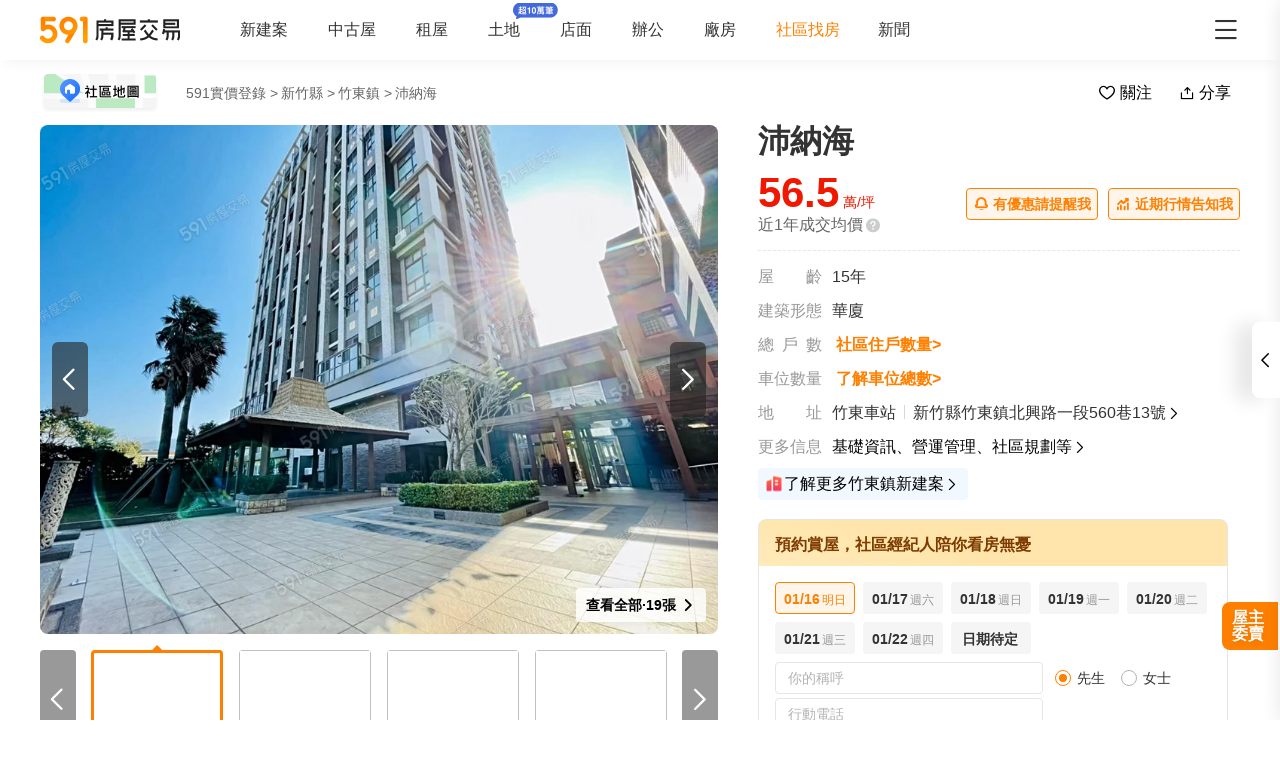

--- FILE ---
content_type: text/css; charset=utf-8
request_url: https://s.591.com.tw/v4/List.BJDlKCvM.css
body_size: 16452
content:
[data-v-5760296c]{box-sizing:border-box;-webkit-tap-highlight-color:transparent}li[data-v-5760296c],ul[data-v-5760296c]{list-style:none;margin:0;padding:0}address[data-v-5760296c]{font-style:normal}input[data-v-5760296c],textarea[data-v-5760296c]{-webkit-appearance:none}body.hide-scrollbar[data-v-5760296c]::-webkit-scrollbar-thumb{display:none}body[data-v-5760296c]::-webkit-scrollbar{height:10px;width:5px}body[data-v-5760296c]::-webkit-scrollbar-thumb{background:#2226;border-radius:4px}body[data-v-5760296c]::-webkit-scrollbar-thumb:window-inactive{background:#2226}body[data-v-5760296c]::-webkit-scrollbar-thumb:hover{background:#2229}.t5-container[data-v-5760296c]{box-sizing:border-box;margin:0 auto;width:100%}@media only screen and (min-width:1200px){.t5-container[data-v-5760296c]{width:1200px}}.bscroll-horizontal-scrollbar[data-v-5760296c]{z-index:90!important}.page-enter-active[data-v-5760296c]{-webkit-animation:pageIn-5760296c 0s;animation:pageIn-5760296c 0s}@-webkit-keyframes pageIn-5760296c{0%{opacity:1}to{opacity:1}}@keyframes pageIn-5760296c{0%{opacity:1}to{opacity:1}}.category-title[data-v-5760296c]{border-top:1px solid #e6e6e6;color:#333;font-size:24px;font-weight:700;height:90px;line-height:90px}@media only screen and (max-width:850px){.category-title[data-v-5760296c]{font-size:18px;height:64px;line-height:64px}}.show-all-btn[data-v-5760296c]{background-color:#fff;border:1px solid #e6e6e6;border-radius:4px;color:#333;cursor:pointer;display:block;font-size:16px;height:40px;line-height:38px;width:240px}@media(hover:hover)and (pointer:fine){.show-all-btn[data-v-5760296c]:hover{background:#f5f5f5}}.show-all-btn a[data-v-5760296c]{display:block}.show-entrust-btn[data-v-5760296c]{background-color:#ff8000;border-radius:4px;color:#fff;cursor:pointer;display:block;font-size:16px;height:40px;line-height:40px;max-width:100%;width:404px}@media(hover:hover)and (pointer:fine){.show-entrust-btn[data-v-5760296c]:hover{background-color:#ff9326}}.show-entrust-btn a[data-v-5760296c]{display:block}.suggestions-title[data-v-5760296c]{color:#222;font-size:16px;font-weight:700;height:40px;line-height:40px;padding:0 20px}.hidden[data-v-5760296c]{display:none}.basic-tag[data-v-5760296c],.sale-list ul li .info .tags span.tag[data-v-5760296c]{background-color:#f5f5f5;border-radius:2px;color:#666;display:inline-block;font-size:12px;font-weight:400;height:18px;line-height:18px;margin-right:4px;padding:0 4px}@media only screen and (min-width:850px){.basic-tag[data-v-5760296c],.sale-list ul li .info .tags span.tag[data-v-5760296c]{font-size:14px;height:26px;line-height:26px;margin-right:6px;padding:0 10px}}.basic-tag.host[data-v-5760296c],.sale-list ul li .info .tags span.host.tag[data-v-5760296c]{background-color:#fff7e6;color:#9b5b1a}.basic-tag.discounted[data-v-5760296c],.sale-list ul li .info .tags span.discounted.tag[data-v-5760296c]{background-color:#f2fff2;color:#00b300}.basic-tag.hurry[data-v-5760296c],.sale-list ul li .info .tags span.hurry.tag[data-v-5760296c]{background-color:#fff4f2;color:#ff2a00}.sale-list[data-v-5760296c],.sale-list ul[data-v-5760296c]{width:100%}.sale-list ul li[data-v-5760296c]{border-bottom:1px solid #f5f5f5;cursor:pointer;padding:12px 0 18px;width:100%}@media only screen and (min-width:850px){.sale-list ul li[data-v-5760296c]{padding:25px 16px}}.sale-list ul li>a[data-v-5760296c]{display:-webkit-box;display:-webkit-flex;display:flex}.sale-list ul li[data-v-5760296c]:last-child{border-bottom:0}.sale-list ul li[data-v-5760296c]:hover{background:#fafafa!important;box-shadow:none!important}.sale-list ul li[data-v-5760296c] .image-silde-wrapper{height:89px;width:120px}@media only screen and (min-width:850px){.sale-list ul li[data-v-5760296c] .image-silde-wrapper{height:156px;width:208px}}.sale-list ul li .thumb-wrapper[data-v-5760296c]{height:89px;overflow:hidden;position:relative;width:120px}.sale-list ul li .thumb-wrapper>img[data-v-5760296c]{border-radius:4px;display:block;height:89px;object-fit:cover;-webkit-transition:all .3s ease-out;transition:all .3s ease-out;width:120px}.sale-list ul li .thumb-wrapper>img[data-v-5760296c]:not([src]){font-size:0;opacity:0}.sale-list ul li .thumb-wrapper .label-wrapper[data-v-5760296c]{-webkit-box-align:center;-webkit-align-items:center;align-items:center;display:-webkit-box;display:-webkit-flex;display:flex;height:24px;left:0;line-height:24px;position:absolute;top:0}@media only screen and (max-width:850px){.sale-list ul li .thumb-wrapper .label-wrapper[data-v-5760296c]{height:20px;line-height:20px}}.sale-list ul li .thumb-wrapper .label-wrapper.is-both .label[data-v-5760296c]:first-child{border-radius:4px 0 0}.sale-list ul li .thumb-wrapper .label-wrapper.is-both .label[data-v-5760296c]:last-child{border-radius:0 0 8px}@media only screen and (max-width:850px){.sale-list ul li .thumb-wrapper .label-wrapper.is-both .label.new[data-v-5760296c]{width:41px}}.sale-list ul li .thumb-wrapper .label-wrapper.is-third .label.pick[data-v-5760296c]{border-radius:4px 0 0}.sale-list ul li .thumb-wrapper .label-wrapper.is-third .label.new[data-v-5760296c]{border-radius:0}@media only screen and (max-width:850px){.sale-list ul li .thumb-wrapper .label-wrapper.is-third .label.new[data-v-5760296c]{width:41px}}.sale-list ul li .thumb-wrapper .label-wrapper.is-third .label.hot[data-v-5760296c]{border-radius:0 0 8px}.sale-list ul li .thumb-wrapper .label-wrapper .label[data-v-5760296c]{border-radius:4px 0 8px;color:#fff;font-size:14px;height:24px;line-height:24px;text-align:center}@media only screen and (max-width:850px){.sale-list ul li .thumb-wrapper .label-wrapper .label[data-v-5760296c]{font-size:12px;height:20px;line-height:20px}}.sale-list ul li .thumb-wrapper .label-wrapper .label.pick[data-v-5760296c]{background:-webkit-linear-gradient(313deg,#f77c00 4%,#ff4800);background:linear-gradient(137deg,#f77c00 4%,#ff4800);width:72px}@media only screen and (max-width:850px){.sale-list ul li .thumb-wrapper .label-wrapper .label.pick[data-v-5760296c]{width:60px}}.sale-list ul li .thumb-wrapper .label-wrapper .label.new[data-v-5760296c]{background:-webkit-linear-gradient(133deg,#ff4d4d,#ff6f6f 97%);background:linear-gradient(317deg,#ff4d4d,#ff6f6f 97%);width:49px}.sale-list ul li .thumb-wrapper .label-wrapper .label.hot[data-v-5760296c]{-webkit-box-align:center;-webkit-align-items:center;align-items:center;background:#fee7ef;border-radius:4px 0 8px;color:#f37;display:-webkit-inline-box;display:-webkit-inline-flex;display:inline-flex;-webkit-box-pack:center;-webkit-justify-content:center;justify-content:center;width:40px}.sale-list ul li .thumb-wrapper span.vr-icon-box-wrapper[data-v-5760296c]{-webkit-box-align:center;-webkit-align-items:center;align-items:center;background:#0009;border-radius:50%;display:-webkit-box;display:-webkit-flex;display:flex;height:32px;-webkit-box-pack:center;-webkit-justify-content:center;justify-content:center;left:50%;position:absolute;top:50%;-webkit-transform:translate(-50%,-50%);transform:translate(-50%,-50%);width:32px}@media only screen and (min-width:850px){.sale-list ul li .thumb-wrapper span.vr-icon-box-wrapper[data-v-5760296c]{height:42px;width:42px}}.sale-list ul li .thumb-wrapper span.vr-icon-box-wrapper .vr-icon-box[data-v-5760296c]{-webkit-animation:vr-icon-animation-5760296c 6s linear infinite;animation:vr-icon-animation-5760296c 6s linear infinite;display:block;height:90%;margin:0 auto;position:relative;width:90%}.sale-list ul li .thumb-wrapper span.vr-icon-box-wrapper .vr-icon-box i[data-v-5760296c]{height:100%;left:0;position:absolute;top:0;width:100%}.sale-list ul li .thumb-wrapper span.vr-icon-box-wrapper .vr-icon-box i.vr-icon-l[data-v-5760296c]{-webkit-animation:vr-left-icon-animation-5760296c 6s linear infinite;animation:vr-left-icon-animation-5760296c 6s linear infinite;background:url("data:image/svg+xml;charset=utf-8,%3Csvg xmlns='http://www.w3.org/2000/svg' xml:space='preserve' viewBox='0 0 330 330'%3E%3ClinearGradient id='a' x1='266.789' x2='61.555' y1='272.348' y2='67.113' gradientUnits='userSpaceOnUse'%3E%3Cstop offset='0' style='stop-color:%23e7c8a0'/%3E%3Cstop offset='.517' style='stop-color:%23fff1df'/%3E%3Cstop offset='.997' style='stop-color:%23ffebca'/%3E%3C/linearGradient%3E%3Cpath d='M240.07 289.52c-11.61 0-25.02-3.02-39.74-9.09-28.24-11.64-59.14-33.39-87.01-61.26S63.7 160.4 52.06 132.16c-13-31.54-12.03-57.05 2.73-71.81s40.26-15.73 71.81-2.73c28.24 11.64 59.14 33.39 87.01 61.26s49.62 58.77 61.26 87.01c13 31.54 12.03 57.04-2.73 71.81-7.87 7.87-18.8 11.82-32.07 11.82M86.88 72.23c-6.75 0-12.02 1.63-15.3 4.91-7.32 7.32-6.42 24.51 2.43 45.98 10.47 25.41 30.4 53.56 56.1 79.27s53.85 45.63 79.27 56.1c21.47 8.85 38.66 9.76 45.98 2.43 7.32-7.32 6.42-24.51-2.43-45.98-10.47-25.41-30.39-53.56-56.1-79.27s-53.85-45.63-79.27-56.1c-11.84-4.88-22.38-7.34-30.68-7.34' style='fill:url(%23a)'/%3E%3C/svg%3E") no-repeat 50%}.sale-list ul li .thumb-wrapper span.vr-icon-box-wrapper .vr-icon-box i.vr-icon-r[data-v-5760296c]{-webkit-animation:vr-right-icon-animation-5760296c 6s linear infinite;animation:vr-right-icon-animation-5760296c 6s linear infinite;background:url("data:image/svg+xml;charset=utf-8,%3Csvg xmlns='http://www.w3.org/2000/svg' xml:space='preserve' viewBox='0 0 330 330'%3E%3ClinearGradient id='a' x1='54.171' x2='263.451' y1='278.56' y2='68.838' gradientUnits='userSpaceOnUse'%3E%3Cstop offset='0' style='stop-color:%23e7c8a0'/%3E%3Cstop offset='.517' style='stop-color:%23fff1df'/%3E%3Cstop offset='.997' style='stop-color:%23ffebca'/%3E%3C/linearGradient%3E%3Cpath d='M86.87 289.52c-13.27 0-24.2-3.95-32.07-11.82-14.76-14.76-15.73-40.26-2.73-71.81 11.64-28.24 33.39-59.14 61.26-87.01s58.77-49.62 87.01-61.26c31.54-13 57.04-12.03 71.81 2.73 14.76 14.76 15.73 40.26 2.73 71.81-11.64 28.24-33.39 59.14-61.26 87.01s-58.77 49.62-87.01 61.26c-14.72 6.07-28.13 9.09-39.74 9.09M240.06 72.23c-8.3 0-18.84 2.46-30.68 7.34-25.41 10.47-53.56 30.4-79.27 56.1s-45.63 53.85-56.1 79.27c-8.85 21.47-9.75 38.66-2.43 45.98s24.51 6.42 45.98-2.43c25.41-10.47 53.56-30.39 79.27-56.1s45.63-53.85 56.1-79.27c8.85-21.47 9.75-38.65 2.43-45.98-3.29-3.28-8.55-4.91-15.3-4.91' style='fill:url(%23a)'/%3E%3C/svg%3E") no-repeat 50%}.sale-list ul li .thumb-wrapper span.video-box[data-v-5760296c]{background:url([data-uri]) no-repeat 50%;background-size:100% 100%;height:32px;left:50%;position:absolute;top:50%;-webkit-transform:translate(-50%,-50%);transform:translate(-50%,-50%);width:32px}@media only screen and (min-width:850px){.sale-list ul li .thumb-wrapper span.video-box[data-v-5760296c]{height:50px;width:50px}.sale-list ul li .thumb-wrapper[data-v-5760296c],.sale-list ul li .thumb-wrapper img[data-v-5760296c]{height:156px;width:208px}}.sale-list ul li .info[data-v-5760296c]{-webkit-box-flex:1;-webkit-flex:1 1;flex:1 1;min-width:0;padding-left:12px;position:relative}.sale-list ul li .info h3[data-v-5760296c]{color:#333;display:-webkit-box;font-size:16px;font-weight:600;line-height:26px;overflow:hidden;text-overflow:ellipsis;white-space:nowrap;white-space:normal;-webkit-line-clamp:2;-webkit-box-orient:vertical}@media only screen and (min-width:850px){.sale-list ul li .info h3[data-v-5760296c]{display:-webkit-box;font-size:24px;line-height:32px;margin-bottom:8px;overflow:hidden;text-overflow:ellipsis;white-space:nowrap;white-space:normal;-webkit-line-clamp:2;-webkit-box-orient:vertical}}.sale-list ul li .info h3 .must-see[data-v-5760296c]{background:url([data-uri]) no-repeat;background-size:100%;display:inline-block;height:24px;position:relative;top:4px;width:71px}@media only screen and (max-width:850px){.sale-list ul li .info h3 .must-see[data-v-5760296c]{background:-webkit-linear-gradient(right,#e0bc81,#ebd4a3 48%,#faeacc);background:linear-gradient(270deg,#e0bc81,#ebd4a3 48%,#faeacc);border-radius:2px;color:#63461a;font-size:11px;height:18px;line-height:18px;text-align:center;top:-1px;width:52px}.sale-list ul li .info h3 .must-see[data-v-5760296c]:after{content:"必看好屋"}}.sale-list ul li .info .detail[data-v-5760296c]{-webkit-box-align:center;-webkit-align-items:center;align-items:center;display:-webkit-box;display:-webkit-flex;display:flex;min-width:0;position:relative}@media only screen and (max-width:850px){.sale-list ul li .info .detail[data-v-5760296c]{display:block;overflow:hidden;text-overflow:ellipsis;white-space:nowrap}}.sale-list ul li .info .detail i.market-menu-fill[data-v-5760296c]{color:#ccc;margin-right:8px}@media only screen and (max-width:850px){.sale-list ul li .info .detail i.market-menu-fill[data-v-5760296c]{display:none}}.sale-list ul li .info .detail span[data-v-5760296c]{color:#333;display:inline-block;font-size:12px;line-height:20px;min-width:0;padding-right:8px;position:relative}.sale-list ul li .info .detail span[data-v-5760296c]:after{background-color:#e6e6e6;content:"";height:10px;position:absolute;right:5px;top:50%;-webkit-transform:translateY(-50%);transform:translateY(-50%);width:1px}.sale-list ul li .info .detail span[data-v-5760296c]:last-of-type{margin:0;padding-right:0}.sale-list ul li .info .detail span[data-v-5760296c]:last-of-type:after{height:0;width:0}@media only screen and (min-width:850px){.sale-list ul li .info .detail span[data-v-5760296c]{font-size:14px;line-height:22px;padding-right:17px}.sale-list ul li .info .detail span[data-v-5760296c]:after{background-color:#e6e6e6;content:"";height:14px;position:absolute;right:8.5px;top:50%;-webkit-transform:translateY(-50%);transform:translateY(-50%);width:1px}}.sale-list ul li .info .subdetail[data-v-5760296c]{display:none}@media only screen and (min-width:850px){.sale-list ul li .info .subdetail[data-v-5760296c]{-webkit-box-align:center;-webkit-align-items:center;align-items:center;display:-webkit-box;display:-webkit-flex;display:flex;height:22px;margin-top:8px;max-width:440px;overflow:hidden}}.sale-list ul li .info .subdetail .market-location[data-v-5760296c]{color:#ccc;font-size:18px;margin-left:-1px;margin-right:8px}.sale-list ul li .info .subdetail-link[data-v-5760296c]{color:#333!important;cursor:pointer;font-size:14px;overflow:hidden;text-decoration:underline!important;text-overflow:ellipsis;white-space:nowrap}@media(hover:hover)and (pointer:fine){.sale-list ul li .info .subdetail-link[data-v-5760296c]:hover{font-weight:700}}.sale-list ul li .info .subdetail-distance[data-v-5760296c]{color:#333;-webkit-box-flex:0;-webkit-flex:none;flex:none;font-size:14px}.sale-list ul li .info .subdetail-distance[data-v-5760296c]:before{color:#e6e6e6;content:" | ";margin:0 4px;position:relative;top:-1px}.sale-list ul li .info .price-info[data-v-5760296c]{z-index:1}@media only screen and (max-width:850px){.sale-list ul li .info .price-info[data-v-5760296c]{margin-top:3px}}.sale-list ul li .info .price-info .discount-percent[data-v-5760296c]{background-color:#16a800;border-radius:2px;color:#fff;height:26px;line-height:26px;padding:0;position:relative;text-align:center;width:70px}.sale-list ul li .info .price-info .discount-percent i[data-v-5760296c]{font-size:14px;-webkit-transform:rotate(90deg);transform:rotate(90deg)}@media only screen and (max-width:850px){.sale-list ul li .info .price-info .discount-percent[data-v-5760296c]{display:none}}.sale-list ul li .info .price-info .discount-percent .tooltip[data-v-5760296c]{background-color:#000000bf;border-radius:4px;bottom:-40px;box-shadow:0 2px 8px #00000026;color:#fff;display:none;font-size:14px;height:32px;left:50%;line-height:32px;padding:0;position:absolute;text-align:center;-webkit-transform:translateX(-50%);transform:translate(-50%);width:160px;z-index:100}.sale-list ul li .info .price-info .discount-percent .tooltip[data-v-5760296c]:after{background-color:transparent;border-color:transparent transparent rgba(0,0,0,.749);border-style:solid;border-width:0 5px 5px;content:" ";height:0;left:50%;margin-left:-5px;position:absolute;top:-2.5px;width:0}@media(hover:hover)and (pointer:fine){.sale-list ul li .info .price-info .discount-percent:hover .tooltip[data-v-5760296c]{display:block}}.sale-list ul li .info .price-info .total[data-v-5760296c]{color:#f01800;margin-right:8px}.sale-list ul li .info .price-info .total strong[data-v-5760296c]{display:inline-block;font-size:18px;line-height:26px}.sale-list ul li .info .price-info .total>span[data-v-5760296c]{display:inline-block;font-size:14px;line-height:26px}.sale-list ul li .info .price-info .discount-price[data-v-5760296c]{color:#999;font-size:14px;line-height:26px;margin-right:4px;text-decoration:line-through}.sale-list ul li .info .price-info .discount-price.sm[data-v-5760296c]{display:none}@media only screen and (max-width:850px){.sale-list ul li .info .price-info .discount-price.sm[data-v-5760296c]{display:inline-block}}.sale-list ul li .info .price-info .discount-price.md[data-v-5760296c]{display:none}@media only screen and (min-width:850px){.sale-list ul li .info .price-info .discount-price.md[data-v-5760296c]{display:inline-block}}.sale-list ul li .info .price-info .price[data-v-5760296c]{color:#999;font-size:12px;line-height:26px}@media only screen and (min-width:850px){.sale-list ul li .info .price-info[data-v-5760296c]{-webkit-box-align:end;-webkit-align-items:flex-end;align-items:flex-end;bottom:0;display:-webkit-box;display:-webkit-flex;display:flex;-webkit-box-orient:vertical;-webkit-box-direction:normal;-webkit-flex-direction:column;flex-direction:column;height:auto;-webkit-box-pack:center;-webkit-justify-content:center;justify-content:center;position:absolute;right:0;top:0}.sale-list ul li .info .price-info .total[data-v-5760296c]{margin:0}.sale-list ul li .info .price-info .total strong[data-v-5760296c]{font-size:32px;line-height:32px}.sale-list ul li .info .price-info .total>span[data-v-5760296c]{font-size:14px;line-height:19px}.sale-list ul li .info .price-info .price[data-v-5760296c]{display:block;font-size:14px;line-height:19px;margin-top:5px;text-align:right}.sale-list ul li .info .house-status[data-v-5760296c]{display:none}}.sale-list ul li .info .house-status-item[data-v-5760296c]{-webkit-box-align:center;-webkit-align-items:center;align-items:center;border-radius:2px;display:-webkit-inline-box;display:-webkit-inline-flex;display:inline-flex;font-size:12px;height:20px;line-height:20px;overflow:hidden;text-overflow:ellipsis;white-space:nowrap}.sale-list ul li .info .house-status-item.is-rank[data-v-5760296c]{background:-webkit-linear-gradient(right,rgba(255,240,224,.4),#fff3e8 24%,#ffeede 0);background:linear-gradient(270deg,#fff0e066,#fff3e8 24%,#ffeede 0);color:#b15f2d;padding-right:8px}.sale-list ul li .info .house-status-item.is-rank[data-v-5760296c]:before{background-image:url([data-uri]);background-size:100% 100%;content:"";display:inline-block;height:20px;margin-right:8px;position:relative;top:0;width:24px}.sale-list ul li .info .house-status-item.is-low[data-v-5760296c]{background:-webkit-linear-gradient(right,#fff,#f3f7ff 23%,#f2f7ff);background:linear-gradient(270deg,#fff,#f3f7ff 23%,#f2f7ff);color:#006aff;padding-right:8px}.sale-list ul li .info .house-status-item.is-low[data-v-5760296c]:before{background-image:url([data-uri]);background-size:cover;content:"";display:inline-block;height:16px;margin:0 4px;position:relative;width:16px}.sale-list ul li .info .house-status-item.is-down[data-v-5760296c]{background:-webkit-linear-gradient(right,#fbfffa,#eef8ec 29%,#edf8eb 0);background:linear-gradient(270deg,#fbfffa,#eef8ec 29%,#edf8eb 0);color:#21a300;padding-right:8px}.sale-list ul li .info .house-status-item.is-down[data-v-5760296c]:before{background-image:url([data-uri]);background-size:cover;content:"";display:inline-block;height:16px;margin:0 4px;position:relative;width:16px}.sale-list ul li .info .house-status-item em[data-v-5760296c]{font-weight:700;margin-left:4px}.sale-list ul li .info .consult[data-v-5760296c]{-webkit-box-align:center;-webkit-align-items:center;align-items:center;display:-webkit-box;display:-webkit-flex;display:flex;margin-bottom:36px;margin-top:8px;max-width:440px}.sale-list ul li .info .consult.is-gold[data-v-5760296c]{margin-bottom:42px;margin-top:16px}@media only screen and (max-width:850px){.sale-list ul li .info .consult[data-v-5760296c]{display:none}}.sale-list ul li .info .consult[data-v-5760296c] .bid-broker-consult{background:-webkit-linear-gradient(left,#ffe8a9,rgba(255,246,210,.72) 73%,rgba(255,246,210,.2));background:linear-gradient(90deg,#ffe8a9,#fff6d2b8 73%,#fff6d233);border-radius:4px;display:inline-block;margin-left:12px;white-space:nowrap;width:unset}.sale-list ul li .info .consult[data-v-5760296c] .bid-broker-consult-content{-webkit-box-align:center;-webkit-align-items:center;align-items:center}@media only screen and (max-width:850px){.sale-list ul li .info .consult[data-v-5760296c] .bid-broker-consult{display:block}}@media only screen and (max-width:460px){.sale-list ul li .info .consult[data-v-5760296c] .bid-broker-consult{display:block}}.sale-list ul li .info .consult .consult-gold-item[data-v-5760296c]{-webkit-box-align:center;-webkit-align-items:center;align-items:center;color:#845124;display:-webkit-box;display:-webkit-flex;display:flex;font-size:14px}.sale-list ul li .info .consult .consult-gold-item[data-v-5760296c]:not(:last-child):after{background:#845124;content:"";display:inline-block;height:14px;margin:0 8px;width:1px}.sale-list ul li .info .consult .consult-gold-item.name .name-title[data-v-5760296c]{background:-webkit-linear-gradient(286deg,#8d5918 15%,#542d0a 99%);background:linear-gradient(164deg,#8d5918 15%,#542d0a 99%);-webkit-background-clip:text;background-clip:text;color:transparent;font-weight:700}.sale-list ul li .info .consult .consult-gold-item.name .name-text[data-v-5760296c]{color:#6f4822;margin-left:4px}.sale-list ul li .info .consult .consult-gold-item.name .name-label[data-v-5760296c]{background:url([data-uri]) no-repeat;background-size:100%;display:inline-block;height:20px;width:20px}.sale-list ul li .info .normal-broker[data-v-5760296c]{-webkit-box-align:center;-webkit-align-items:center;align-items:center;color:#333;display:-webkit-box;display:-webkit-flex;display:flex;font-size:14px;overflow:hidden;text-overflow:ellipsis;white-space:nowrap}@media only screen and (max-width:850px){.sale-list ul li .info .normal-broker[data-v-5760296c]{font-size:12px;margin-top:4px}}.sale-list ul li .info .normal-broker-name[data-v-5760296c]{-webkit-box-align:center;-webkit-align-items:center;align-items:center;display:-webkit-box;display:-webkit-flex;display:flex}.sale-list ul li .info .normal-broker-name img[data-v-5760296c]{background-color:#f5f5f5;border-radius:50%;height:20px;margin-right:8px;width:20px}@media only screen and (max-width:850px){.sale-list ul li .info .normal-broker-name span[data-v-5760296c]{position:relative;top:2px}}.sale-list ul li .info .normal-broker-browse[data-v-5760296c]{-webkit-box-align:center;-webkit-align-items:center;align-items:center;color:#333;display:-webkit-box;display:-webkit-flex;display:flex;font-size:12px}.sale-list ul li .info .normal-broker-browse .icon-eyes[data-v-5760296c]{background:url("data:image/svg+xml;charset=utf-8,%3Csvg xmlns='http://www.w3.org/2000/svg' width='20' height='20' viewBox='0 0 20 20'%3E%3Ctitle%3E1.通用/1.图标/2.线性/显示密码%3C/title%3E%3Cg fill='none' fill-rule='evenodd'%3E%3Cpath d='M0 0h20v20H0z'/%3E%3Cpath stroke='%23666' stroke-linecap='round' stroke-linejoin='round' stroke-width='1.132' d='M10 8.5c.813 0 1.5.696 1.5 1.5s-.687 1.5-1.5 1.5-1.5-.696-1.5-1.5.687-1.5 1.5-1.5'/%3E%3Cpath stroke='%23666' stroke-linecap='round' stroke-linejoin='round' stroke-width='1.132' d='M9.94 5.502c2.43 0 4.687 1.376 6.796 4.218l.204.28c-2.165 3.035-4.49 4.502-7 4.502-2.429 0-4.687-1.375-6.796-4.217l-.204-.28c2.165-3.035 4.491-4.503 7-4.503'/%3E%3C/g%3E%3C/svg%3E") no-repeat;background-size:100%;display:inline-block;height:20px;margin-right:4px;width:20px}.sale-list ul li .info .normal-broker-browse span[data-v-5760296c]{line-height:20px}.sale-list ul li .info .normal-broker-browse[data-v-5760296c]:before{background:#e6e6e6;content:"";display:inline-block;height:14px;margin:0 8px;width:1px}@media only screen and (max-width:850px){.sale-list ul li .info .normal-broker-browse[data-v-5760296c]:before{margin:0 4px}}@media only screen and (min-width:850px){.sale-list ul li .info .consult-mobile-wrapper[data-v-5760296c]{display:none}}.sale-list ul li .info .consult-mobile-wrapper .consult-mobile-gold[data-v-5760296c]{background:url([data-uri]) no-repeat,url([data-uri]) no-repeat,url([data-uri]) no-repeat,-webkit-linear-gradient(right,rgba(255,246,210,.1),#ffefc8 46%,#f9c567);background:url([data-uri]) no-repeat,url([data-uri]) no-repeat,url([data-uri]) no-repeat,linear-gradient(270deg,#fff6d21a,#ffefc8 46%,#f9c567);background-position:0,0,center left 50px,50%;background-size:20px 20px,24px 20px,59px 20px,100% 100%;border-radius:2px;color:#542d0a;display:inline-block;font-size:12px;height:20px;line-height:20px;max-width:100%;overflow:hidden;padding:0 5px 0 0;text-overflow:ellipsis;white-space:nowrap}.sale-list ul li .info .consult-mobile-wrapper .consult-mobile-gold img[data-v-5760296c]{border-radius:50%;height:12px;margin:0 8px 0 4px;position:relative;top:2px;width:12px}.sale-list ul li .info .tags[data-v-5760296c]{margin-top:6px}@media only screen and (max-width:850px){.sale-list ul li .info .tags span.tag[data-v-5760296c]{background:#fff;border:.5px solid #e6e6e6;border-radius:2px}}.sale-list ul li .info .tags span.tag[data-v-5760296c]:nth-of-type(n+3){display:none}@media only screen and (min-width:850px){.sale-list ul li .info .tags span.tag[data-v-5760296c]:nth-of-type(n+3){display:inline-block}.sale-list ul li .info .tags[data-v-5760296c]{bottom:0;display:block;position:absolute}}.sale-list ul li .info .tags .house-status[data-v-5760296c]{display:none}@media only screen and (min-width:850px){.sale-list ul li .info .tags .house-status[data-v-5760296c]{display:unset}}.sale-list ul li .info .tags .house-status-item[data-v-5760296c]{font-size:14px;height:26px;line-height:28px;margin-right:6px;position:relative;top:4px}.sale-list ul li .info .tags .house-status-item.is-down[data-v-5760296c],.sale-list ul li .info .tags .house-status-item.is-low[data-v-5760296c]{margin-left:4px}.sale-list ul li .info .tags .house-status-item.is-down[data-v-5760296c]:before,.sale-list ul li .info .tags .house-status-item.is-low[data-v-5760296c]:before{height:18px;width:18px}.sale-list ul li .info .tags .house-status-item.is-rank[data-v-5760296c]{top:8px}.sale-list ul li .info .tags .house-status-item.is-rank[data-v-5760296c]:before{height:26px;width:30px}@media(hover:hover)and (pointer:fine){.sale-list ul li[data-v-5760296c]:hover{background-color:#fafafa;box-shadow:0 2px 10px #0003}.sale-list ul li:hover .thumb-wrapper>img[data-v-5760296c]{-webkit-transform:scale(1.1);transform:scale(1.1)}}@-webkit-keyframes vr-left-icon-animation-5760296c{0%{-webkit-transform:rotate(0);transform:rotate(0)}16.666%{-webkit-transform:rotate(-180deg);transform:rotate(-180deg)}33.333%{-webkit-transform:rotate(-180deg);transform:rotate(-180deg)}50%{-webkit-transform:rotate(-1turn);transform:rotate(-1turn)}66.666%{-webkit-transform:rotate(-1turn);transform:rotate(-1turn)}83.333%{-webkit-transform:rotate(-1turn);transform:rotate(-1turn)}to{-webkit-transform:rotate(-1turn);transform:rotate(-1turn)}}@keyframes vr-left-icon-animation-5760296c{0%{-webkit-transform:rotate(0);transform:rotate(0)}16.666%{-webkit-transform:rotate(-180deg);transform:rotate(-180deg)}33.333%{-webkit-transform:rotate(-180deg);transform:rotate(-180deg)}50%{-webkit-transform:rotate(-1turn);transform:rotate(-1turn)}66.666%{-webkit-transform:rotate(-1turn);transform:rotate(-1turn)}83.333%{-webkit-transform:rotate(-1turn);transform:rotate(-1turn)}to{-webkit-transform:rotate(-1turn);transform:rotate(-1turn)}}@-webkit-keyframes vr-right-icon-animation-5760296c{0%{-webkit-transform:rotate(0);transform:rotate(0)}16.666%{-webkit-transform:rotate(180deg);transform:rotate(180deg)}33.333%{-webkit-transform:rotate(180deg);transform:rotate(180deg)}50%{-webkit-transform:rotate(1turn);transform:rotate(1turn)}66.666%{-webkit-transform:rotate(1turn);transform:rotate(1turn)}83.333%{-webkit-transform:rotate(1turn);transform:rotate(1turn)}to{-webkit-transform:rotate(1turn);transform:rotate(1turn)}}@keyframes vr-right-icon-animation-5760296c{0%{-webkit-transform:rotate(0);transform:rotate(0)}16.666%{-webkit-transform:rotate(180deg);transform:rotate(180deg)}33.333%{-webkit-transform:rotate(180deg);transform:rotate(180deg)}50%{-webkit-transform:rotate(1turn);transform:rotate(1turn)}66.666%{-webkit-transform:rotate(1turn);transform:rotate(1turn)}83.333%{-webkit-transform:rotate(1turn);transform:rotate(1turn)}to{-webkit-transform:rotate(1turn);transform:rotate(1turn)}}@-webkit-keyframes vr-icon-animation-5760296c{0%{-webkit-transform:rotate(0);transform:rotate(0)}16.666%{-webkit-transform:rotate(0);transform:rotate(0)}33.333%{-webkit-transform:rotate(180deg);transform:rotate(180deg)}50%{-webkit-transform:rotate(180deg);transform:rotate(180deg)}66.666%{-webkit-transform:rotate(1turn);transform:rotate(1turn)}83.333%{-webkit-transform:rotate(1turn);transform:rotate(1turn)}to{-webkit-transform:rotate(1turn);transform:rotate(1turn)}}@keyframes vr-icon-animation-5760296c{0%{-webkit-transform:rotate(0);transform:rotate(0)}16.666%{-webkit-transform:rotate(0);transform:rotate(0)}33.333%{-webkit-transform:rotate(180deg);transform:rotate(180deg)}50%{-webkit-transform:rotate(180deg);transform:rotate(180deg)}66.666%{-webkit-transform:rotate(1turn);transform:rotate(1turn)}83.333%{-webkit-transform:rotate(1turn);transform:rotate(1turn)}to{-webkit-transform:rotate(1turn);transform:rotate(1turn)}}


--- FILE ---
content_type: text/css; charset=utf-8
request_url: https://s.591.com.tw/v4/ImageFeedback.CsQBTc4O.css
body_size: 4789
content:
*{box-sizing:border-box;-webkit-tap-highlight-color:transparent}li,ul{list-style:none;margin:0;padding:0}address{font-style:normal}input,textarea{-webkit-appearance:none}body.hide-scrollbar::-webkit-scrollbar-thumb{display:none}body::-webkit-scrollbar{height:10px;width:5px}body::-webkit-scrollbar-thumb{background:#2226;border-radius:4px}body::-webkit-scrollbar-thumb:window-inactive{background:#2226}body::-webkit-scrollbar-thumb:hover{background:#2229}#img-preview .td-modal-dialog .td-modal-body,#img-preview .td-modal-dialog .thumbnail,.t5-container{box-sizing:border-box;margin:0 auto;width:100%}@media only screen and (min-width:1200px){#img-preview .td-modal-dialog .td-modal-body,#img-preview .td-modal-dialog .thumbnail,.t5-container{width:1200px}}.bscroll-horizontal-scrollbar{z-index:90!important}.page-enter-active{-webkit-animation:pageIn 0s;animation:pageIn 0s}@-webkit-keyframes pageIn{0%{opacity:1}to{opacity:1}}@keyframes pageIn{0%{opacity:1}to{opacity:1}}.category-title{border-top:1px solid #e6e6e6;color:#333;font-size:24px;font-weight:700;height:90px;line-height:90px}@media only screen and (max-width:850px){.category-title{font-size:18px;height:64px;line-height:64px}}.show-all-btn{background-color:#fff;border:1px solid #e6e6e6;border-radius:4px;color:#333;cursor:pointer;display:block;font-size:16px;height:40px;line-height:38px;width:240px}@media(hover:hover)and (pointer:fine){.show-all-btn:hover{background:#f5f5f5}}.show-all-btn a{display:block}.show-entrust-btn{background-color:#ff8000;border-radius:4px;color:#fff;cursor:pointer;display:block;font-size:16px;height:40px;line-height:40px;max-width:100%;width:404px}@media(hover:hover)and (pointer:fine){.show-entrust-btn:hover{background-color:#ff9326}}.show-entrust-btn a{display:block}.suggestions-title{color:#222;font-size:16px;font-weight:700;height:40px;line-height:40px;padding:0 20px}#img-preview.show{z-index:9999}#img-preview .td-modal-mask{background:#000}#img-preview .td-modal-dialog{height:100%;left:0;position:relative;top:0;-webkit-transform:translateZ(0);transform:translateZ(0);width:100%}#img-preview .td-modal-dialog .close{color:#fff;cursor:pointer;font-size:40px;left:60px;position:fixed;top:32px;z-index:2}#img-preview .td-modal-dialog .title{color:#fff;font-size:22px;margin:50px 0 24px;text-align:center}#img-preview .td-modal-dialog .title .active{color:#ff8000}#img-preview .td-modal-dialog .td-modal-body{display:-webkit-box;display:-webkit-flex;display:flex;-webkit-box-orient:vertical;-webkit-box-direction:normal;-webkit-flex-direction:column;flex-direction:column;height:100vh;overflow:hidden;position:relative}#img-preview .td-modal-dialog .td-modal-body img{max-height:100%;max-width:100%;vertical-align:middle}#img-preview .td-modal-dialog .td-modal-body .preview{-webkit-box-flex:1;-webkit-flex:1 1;flex:1 1;margin-bottom:20px;overflow:hidden;position:relative;width:100%}#img-preview .td-modal-dialog .td-modal-body .preview .swiper{height:100%}#img-preview .td-modal-dialog .td-modal-body .preview .swiper .swiper-slide{-webkit-box-align:center;-webkit-align-items:center;align-items:center;display:-webkit-box;display:-webkit-flex;display:flex;-webkit-box-pack:center;-webkit-justify-content:center;justify-content:center;padding:0 80px}#img-preview .td-modal-dialog .td-modal-body .preview .arrow{cursor:pointer;height:72px;position:absolute;top:50%;-webkit-transform:translateY(-50%);transform:translateY(-50%);width:72px;z-index:1}#img-preview .td-modal-dialog .td-modal-body .preview .arrow.left{background:url([data-uri]) 50% no-repeat;background-size:100%;left:10px}#img-preview .td-modal-dialog .td-modal-body .preview .arrow.right{background:url([data-uri]) 50% no-repeat;background-size:100%;right:10px}#img-preview .td-modal-dialog .td-modal-body .preview .arrow.disabled{cursor:auto;opacity:.6}#img-preview .td-modal-dialog .td-modal-body .preview .arrow[data-active=true]{-webkit-transform:scale(1.1) translateY(-50%);transform:scale(1.1) translateY(-50%)}#img-preview .td-modal-dialog .td-modal-body .preview .arrow.disabled[data-active=true]{-webkit-transform:translateY(-50%);transform:translateY(-50%)}#img-preview .td-modal-dialog .thumbnail{margin:10px 0 100px;padding:0 80px;position:relative;text-align:center}#img-preview .td-modal-dialog .thumbnail .scroll-wrap{background:#000}#img-preview .td-modal-dialog .thumbnail-list{background:#000;display:-webkit-inline-box;display:-webkit-inline-flex;display:inline-flex;-webkit-flex-wrap:nowrap;flex-wrap:nowrap}#img-preview .td-modal-dialog .thumbnail-item{border:1px solid #fff;color:#fff;height:78px;margin-right:10px;opacity:.5;width:100px}#img-preview .td-modal-dialog .thumbnail-item img{cursor:pointer;height:100%}#img-preview .td-modal-dialog .thumbnail-item:last-child{margin-right:0}#img-preview .td-modal-dialog .thumbnail-item.active{opacity:1}#img-preview.build-map-preview .td-modal-dialog .thumbnail{margin-bottom:10px}#img-preview.build-map-preview .td-modal-dialog .td-modal-body .preview .swiper .swiper-slide{padding:0}@media only screen and (max-width:1200px){#img-preview .td-modal-dialog .td-modal-body .preview{padding:0 10px}}@media only screen and (max-width:850px){#img-preview .td-modal-dialog .close{font-size:32px;left:32px}#img-preview .td-modal-dialog .title{font-size:16px;margin:40px 0 0}#img-preview .td-modal-dialog .td-modal-body .preview{margin-top:-50px;padding:0;position:relative}#img-preview .td-modal-dialog .td-modal-body .preview .swiper .swiper-slide{padding:0}#img-preview .td-modal-dialog .td-modal-body .preview .swiper .swiper-slide img{max-height:80%;width:100%}#img-preview .td-modal-dialog .td-modal-body .preview .arrow{height:40px;width:40px}#img-preview .td-modal-dialog .td-modal-body .thumbnail{display:none}}[data-v-2bb1ad75]{box-sizing:border-box;-webkit-tap-highlight-color:transparent}li[data-v-2bb1ad75],ul[data-v-2bb1ad75]{list-style:none;margin:0;padding:0}address[data-v-2bb1ad75]{font-style:normal}input[data-v-2bb1ad75],textarea[data-v-2bb1ad75]{-webkit-appearance:none}body.hide-scrollbar[data-v-2bb1ad75]::-webkit-scrollbar-thumb{display:none}body[data-v-2bb1ad75]::-webkit-scrollbar{height:10px;width:5px}body[data-v-2bb1ad75]::-webkit-scrollbar-thumb{background:#2226;border-radius:4px}body[data-v-2bb1ad75]::-webkit-scrollbar-thumb:window-inactive{background:#2226}body[data-v-2bb1ad75]::-webkit-scrollbar-thumb:hover{background:#2229}.t5-container[data-v-2bb1ad75]{box-sizing:border-box;margin:0 auto;width:100%}@media only screen and (min-width:1200px){.t5-container[data-v-2bb1ad75]{width:1200px}}.bscroll-horizontal-scrollbar[data-v-2bb1ad75]{z-index:90!important}.page-enter-active[data-v-2bb1ad75]{-webkit-animation:pageIn-2bb1ad75 0s;animation:pageIn-2bb1ad75 0s}@-webkit-keyframes pageIn-2bb1ad75{0%{opacity:1}to{opacity:1}}@keyframes pageIn-2bb1ad75{0%{opacity:1}to{opacity:1}}.category-title[data-v-2bb1ad75]{border-top:1px solid #e6e6e6;color:#333;font-size:24px;font-weight:700;height:90px;line-height:90px}@media only screen and (max-width:850px){.category-title[data-v-2bb1ad75]{font-size:18px;height:64px;line-height:64px}}.show-all-btn[data-v-2bb1ad75]{background-color:#fff;border:1px solid #e6e6e6;border-radius:4px;color:#333;cursor:pointer;display:block;font-size:16px;height:40px;line-height:38px;width:240px}@media(hover:hover)and (pointer:fine){.show-all-btn[data-v-2bb1ad75]:hover{background:#f5f5f5}}.show-all-btn a[data-v-2bb1ad75]{display:block}.show-entrust-btn[data-v-2bb1ad75]{background-color:#ff8000;border-radius:4px;color:#fff;cursor:pointer;display:block;font-size:16px;height:40px;line-height:40px;max-width:100%;width:404px}@media(hover:hover)and (pointer:fine){.show-entrust-btn[data-v-2bb1ad75]:hover{background-color:#ff9326}}.show-entrust-btn a[data-v-2bb1ad75]{display:block}.suggestions-title[data-v-2bb1ad75]{color:#222;font-size:16px;font-weight:700;height:40px;line-height:40px;padding:0 20px}.image-feedback-modal .t5-modal--default .t5-modal__content{max-height:688px}@media only screen and (max-width:460px){.image-feedback-modal .t5-modal--default .t5-modal__content{max-height:100vh}}.content h3[data-v-2bb1ad75]{color:#333;font-size:16px;font-weight:600;line-height:26px;margin:32px 0 16px}.content h3.title-category[data-v-2bb1ad75]{margin-top:16px}.content .category li[data-v-2bb1ad75]{background-color:#f5f5f5;border:1px solid transparent;border-radius:4px;color:#4a4a4a;cursor:pointer;display:inline-block;font-size:14px;height:34px;line-height:34px;margin-bottom:10px;margin-right:12px;padding:0 24px;text-align:center}.content .category li[data-v-2bb1ad75]:hover{background-color:#fff6eb;color:#ff8000}.content .category li.active[data-v-2bb1ad75]{background-color:#fff9f2;border:1px solid #ff8000;color:#ff8000}.content .category li[data-v-2bb1ad75]:last-child{margin-right:0}@media(max-width:460px){.content .category[data-v-2bb1ad75]{display:-webkit-box;display:-webkit-flex;display:flex;-webkit-flex-wrap:wrap;flex-wrap:wrap;-webkit-box-pack:justify;-webkit-justify-content:space-between;justify-content:space-between}.content .category li[data-v-2bb1ad75]{-webkit-box-flex:0;-webkit-flex:0 0 48%;flex:0 0 48%;font-size:14px;margin-right:0;padding:0}.content .category li[data-v-2bb1ad75]:nth-child(2n-1){margin-right:4%}}.content .question-desc[data-v-2bb1ad75]{position:relative}.content .question-desc textarea[data-v-2bb1ad75]{border:1px solid #e6e6e6;border-radius:4px;color:#333;font-size:16px;height:164px;outline:none;padding:12px 16px;resize:none;width:100%}.content .question-desc textarea[data-v-2bb1ad75]:focus{border:1px solid #ff8000}.content .question-desc textarea[data-v-2bb1ad75]::input-placeholder{color:#b3b3b3}.content .question-desc .count[data-v-2bb1ad75]{bottom:15px;color:#ccc;font-family:MicrosoftJhengHeiRegular,MicrosoftJhengHeiRegular-Regular;font-size:14px;position:absolute;right:15px}.content .question-desc .count strong[data-v-2bb1ad75]{color:#4a4a4a;font-weight:400}.content button.submit[data-v-2bb1ad75]{background-color:#ff8000;border-radius:4px;color:#fff;cursor:pointer;display:block;font-size:16px;height:44px;line-height:44px;margin:28px auto 0;text-align:center;width:200px}@media(hover:hover)and (pointer:fine){.content button.submit[data-v-2bb1ad75]:hover{background-color:#ff9326}}.content button.submit.disabled[data-v-2bb1ad75]{background-color:#fc9;cursor:not-allowed;pointer-events:none}


--- FILE ---
content_type: text/css; charset=utf-8
request_url: https://s.591.com.tw/v4/Footer._eeafuhm.css
body_size: 813
content:
[data-v-5f0f16eb]{box-sizing:border-box;-webkit-tap-highlight-color:transparent}li[data-v-5f0f16eb],ul[data-v-5f0f16eb]{list-style:none;margin:0;padding:0}address[data-v-5f0f16eb]{font-style:normal}input[data-v-5f0f16eb],textarea[data-v-5f0f16eb]{-webkit-appearance:none}body.hide-scrollbar[data-v-5f0f16eb]::-webkit-scrollbar-thumb{display:none}body[data-v-5f0f16eb]::-webkit-scrollbar{height:10px;width:5px}body[data-v-5f0f16eb]::-webkit-scrollbar-thumb{background:#2226;border-radius:4px}body[data-v-5f0f16eb]::-webkit-scrollbar-thumb:window-inactive{background:#2226}body[data-v-5f0f16eb]::-webkit-scrollbar-thumb:hover{background:#2229}.footer-container[data-v-5f0f16eb],.t5-container[data-v-5f0f16eb]{box-sizing:border-box;margin:0 auto;width:100%}@media only screen and (min-width:1200px){.footer-container[data-v-5f0f16eb],.t5-container[data-v-5f0f16eb]{width:1200px}}.bscroll-horizontal-scrollbar[data-v-5f0f16eb]{z-index:90!important}.page-enter-active[data-v-5f0f16eb]{-webkit-animation:pageIn-5f0f16eb 0s;animation:pageIn-5f0f16eb 0s}@-webkit-keyframes pageIn-5f0f16eb{0%{opacity:1}to{opacity:1}}@keyframes pageIn-5f0f16eb{0%{opacity:1}to{opacity:1}}.category-title[data-v-5f0f16eb]{border-top:1px solid #e6e6e6;color:#333;font-size:24px;font-weight:700;height:90px;line-height:90px}@media only screen and (max-width:850px){.category-title[data-v-5f0f16eb]{font-size:18px;height:64px;line-height:64px}}.show-all-btn[data-v-5f0f16eb]{background-color:#fff;border:1px solid #e6e6e6;border-radius:4px;color:#333;cursor:pointer;display:block;font-size:16px;height:40px;line-height:38px;width:240px}@media(hover:hover)and (pointer:fine){.show-all-btn[data-v-5f0f16eb]:hover{background:#f5f5f5}}.show-all-btn a[data-v-5f0f16eb]{display:block}.show-entrust-btn[data-v-5f0f16eb]{background-color:#ff8000;border-radius:4px;color:#fff;cursor:pointer;display:block;font-size:16px;height:40px;line-height:40px;max-width:100%;width:404px}@media(hover:hover)and (pointer:fine){.show-entrust-btn[data-v-5f0f16eb]:hover{background-color:#ff9326}}.show-entrust-btn a[data-v-5f0f16eb]{display:block}.suggestions-title[data-v-5f0f16eb]{color:#222;font-size:16px;font-weight:700;height:40px;line-height:40px;padding:0 20px}.footer[data-v-5f0f16eb]{background-color:#323342;box-sizing:border-box;padding:0 15px;width:100%}.footer .line[data-v-5f0f16eb]:after{background-color:#4a4a4a;bottom:0;content:"";height:1px;left:0;position:absolute;width:100%}.footer-container[data-v-5f0f16eb]{padding:20px 0}@media only screen and (max-width:1200px){.footer-container[data-v-5f0f16eb]{padding:20px 0 40px;width:100%}}.footer-container ul.links[data-v-5f0f16eb]{display:-webkit-box;display:-webkit-flex;display:flex;-webkit-flex-wrap:wrap;flex-wrap:wrap;-webkit-box-pack:center;-webkit-justify-content:center;justify-content:center;margin:0;padding:0;position:relative}.footer-container ul.links li[data-v-5f0f16eb]{color:#ccc;font-size:16px;line-height:36px;margin-right:30px;position:relative}@media(hover:hover)and (pointer:fine){.footer-container ul.links li[data-v-5f0f16eb]:hover{color:#ff8000}}.footer-container ul.links li[data-v-5f0f16eb]:after{background-color:#666;content:"";height:16px;position:absolute;right:-15px;top:10px;width:2px}.footer-container ul.links li[data-v-5f0f16eb]:last-child:after{content:"";height:0;width:0}@media only screen and (max-width:850px){.footer-container ul.links li[data-v-5f0f16eb]{font-size:14px}}@media only screen and (max-width:460px){.footer-container ul.links li[data-v-5f0f16eb]{font-size:12px;line-height:24px}.footer-container ul.links li[data-v-5f0f16eb]:after{top:4px}.footer-container ul.links li[data-v-5f0f16eb]:last-child:after{top:0}}.footer .copyright[data-v-5f0f16eb]{color:#ccc;font-size:14px;margin:20px 0 0;text-align:center;width:100%}@media only screen and (max-width:460px){.footer .copyright[data-v-5f0f16eb]{font-size:12px}}


--- FILE ---
content_type: text/javascript; charset=utf-8
request_url: https://s.591.com.tw/v4/C-7SzBUT.js
body_size: 409
content:
import{aE as g,q as h,r,k as c,aI as M,aJ as R,aj as m,af as y}from"./BSlm6ZlB.js";import{u as I}from"./C2q6XECB.js";const z=g("personalStore",()=>{const f=h(),n=r(!1),s=r(null),a=r(null),L=r({}),e=I({storeId:s,pageSize:6,shopType:1}),l=e.sale.list,v=e.sale.total,u=e.rent.list,p=e.rent.total,d=c(()=>l.value.length>0),S=c(()=>u.value.length>0);return{loading:n,storeId:s,baseInfo:a,houseList:e,saleList:l,saleTotal:v,rentList:u,rentTotal:p,meta:L,hasSaleList:d,hasRentList:S,getStoreInfo:async t=>{if(!t||t===s.value&&a.value)return;a.value=null,e.resetAll(),n.value=!0,s.value=t;const o=await M(f.getStoreInfo,{params:{shop_id:t,shop_type:1},headers:m(),server:!0,...R().fetchInterceptor},"$7iu0YvvXMg");if(n.value=!1,!(o?.error.value||!o?.data.value))if(+o?.data.value?.status){const i=o?.data.value?.data;a.value=i}else y().replace("/store/audit")},getSaleList:async(t={})=>{await e.getList("sale",t)},getRentList:async(t={})=>{await e.getList("rent",t)},loadMoreSaleList:async()=>{await e.loadMore("sale")},loadMoreRentList:async()=>{await e.loadMore("rent")},resetSaleList:()=>{e.reset("sale")},resetRentList:()=>{e.reset("rent")},reset:()=>{s.value=null,a.value=null,e.resetAll()}}});export{z as u};


--- FILE ---
content_type: text/javascript; charset=utf-8
request_url: https://s.591.com.tw/v4/CgbskMXP.js
body_size: 413
content:
import{d as u,M as f,k as _,H as p,dg as y,D as d,o as s,ak as v,h as g,E as h,e as n,w as k,v as x,m as V,g as i,a0 as w,c as B,K as C,n as M,O as z,_ as S}from"./BSlm6ZlB.js";const b=["id"],I={key:0,ref:"eleModalDialog",class:"td-modal-dialog"},N=u({__name:"Modal",props:{modelValue:{type:Boolean,default:!1},id:{type:String,default:""},type:{type:String,default:"dialog"},immediate:{type:Boolean,default:!1},zIndex:{type:Number,default:100}},setup(t){const a=t,o=f({isRender:a.immediate}),c=_(()=>{const e={show:a.modelValue};return e[a.type]=!0,e}),r=p(a);return y(()=>a.modelValue,e=>{o.isRender=e}),(e,l)=>{const m=v;return s(),d(m,null,{default:g(()=>[(s(),d(h,{to:"body"},[n("div",{id:t.id,class:z(["td-modal",i(c)]),style:M({zIndex:t.zIndex})},[n("div",{class:"td-modal-mask",onClick:l[0]||(l[0]=V(()=>r.value=!1,["stop"]))}),i(o).isRender?k((s(),B("div",I,[C(e.$slots,"default",{},void 0,!0)],512)),[[w,t.modelValue]]):x("",!0)],14,b)]))]),_:3})}}}),D=Object.assign(S(N,[["__scopeId","data-v-e2fff233"]]),{__name:"TdModal"});export{D as _};


--- FILE ---
content_type: text/javascript; charset=utf-8
request_url: https://s.591.com.tw/v4/Bkas3oXF.js
body_size: 1367
content:
import{aE as V,aW as y,L as C,k as a,aV as N,r as n,g as t,S as R,aS as g}from"./BSlm6ZlB.js";const B=V("roster",()=>{const m=y(),x=C(),f=a(()=>x.isMedium||x.isHousing),i=a(()=>m.brokerName),e=N()==="pc"?"PC":"觸屏",s=n(""),r=n(!1),o=n(!1),l=n(!1),b={"booking-see":{title:"專家免費諮詢",subTitle:`預約賞屋，${t(i)}陪你看房無憂`,lineTitle:`${t(i)}幫你尋好屋`,submitText:"免費諮詢",gaTxt:`【${e}-社區詳情頁-金牌專家-金牌專家版位留名單-D】`},follow:{title:"關注成功",subTitle:`關注社區，${t(i)}為你專業解答，社區動態搶先知！`,lineTitle:"社區動態搶先知！",submitText:"免費諮詢",gaTxt:`【${e}-社區詳情頁-首屏信息-關注留名單-D】`},"sale-list-empty":{title:"專家免費諮詢",subTitle:`${t(i)}會盡快與你聯絡，為你推薦社區未釋出的物件！`,lineTitle:"新釋出物件盡在掌握！",submitText:"回電給我",gaTxt:`【${e}-社區詳情頁-社區房源-暫無數據留名單-D】`},"price-subscribe-down":{title:"降價提醒",subTitle:"立即訂閱，心儀房源降價搶先知",lineTitle:"添加房仲Line好友，社區優惠房源降價搶先知",submitText:"立即訂閱",gaTxt:`【${e}-社區詳情頁-首屏信息-降價提醒留名單-D】`},"price-subscribe-update":{title:"成交提醒",subTitle:"立即訂閱，了解社區最低成交價",lineTitle:"添加房仲Line好友，了解社區最低成交價",submitText:"立即訂閱",gaTxt:`【${e}-社區詳情頁-首屏信息-調價通知留名單-D】`},"price-subscribe-discount":{title:"優惠提醒",subTitle:"立即訂閱，社區優惠房源搶先知",lineTitle:"添加房仲Line好友，社區優惠房源搶先知",submitText:"立即訂閱",gaTxt:`【${e}-社區詳情頁-首屏信息-調價通知留名單-D】`},"price-subscribe-market":{title:"行情提醒",subTitle:"立即訂閱，掌握近期成交行情",lineTitle:"添加房仲Line好友，掌握近期成交行情",submitText:"立即訂閱",gaTxt:`【${e}-社區詳情頁-首屏信息-調價通知留名單-D】`},"price-subscribe-new":{title:"上新提醒",subTitle:"立即訂閱，社區房源上新搶先知",lineTitle:"添加房仲Line好友，社區房源上新搶先知",submitText:"立即訂閱",gaTxt:`【${e}-社區詳情頁-首屏信息-調價通知留名單-D】`},"price-subscribe-deal":{title:"上新提醒",subTitle:"立即訂閱，搶佔成交先機",lineTitle:"添加房仲Line好友，搶佔成交先機",submitText:"立即訂閱",gaTxt:`【${e}-社區詳情頁-首屏信息-調價通知留名單-D】`},"build-info-house":{title:"專家免費諮詢",subTitle:`${t(i)}會盡快與你聯絡，社區資訊搶先知！`,lineTitle:"社區資訊搶先知！",submitText:"回電給我",gaTxt:`【${e}-社區詳情頁-社區概況-暫無數據留名單-D】`},"build-info-park":{title:"專家免費諮詢",subTitle:`${t(i)}會盡快與你聯絡，社區資訊搶先知！`,lineTitle:"社區資訊搶先知！",submitText:"回電給我",gaTxt:`【${e}-社區詳情頁-社區概況-暫無數據留名單-D】`},"build-info-ratio":{title:"專家免費諮詢",subTitle:`${t(i)}會盡快與你聯絡，社區資訊搶先知！`,lineTitle:"社區資訊搶先知！",submitText:"回電給我",gaTxt:`【${e}-社區詳情頁-社區概況-暫無數據留名單-D】`},"agent-ask":{title:"專家免費諮詢",subTitle:`${t(i)}會盡快與你聯絡，社區資訊搶先知！`,lineTitle:"社區資訊搶先知！",submitText:"回電給我",gaTxt:`【${e}-社區詳情頁-首屏信息-關注留名單-D】`},"sale-section":{title:"專家免費諮詢",subTitle:`${t(i)}會盡快與你聯絡，為你尋找合適物件！`,lineTitle:"合適物件不錯過！",submitText:"回電給我",gaTxt:`【${e}-社區詳情頁-社區房源-我想找物件留名單-D】`},"sale-list":{title:"專家免費諮詢",subTitle:`${t(i)}會盡快與你聯絡，為你解析物件詳情！`,lineTitle:"物件詳情盡在掌握！",submitText:"回電給我",gaTxt:`【${e}-社區詳情頁-社區房源-物件瀏覽留名單-D】`},"rent-list":{title:"專家免費諮詢",subTitle:`${t(i)}會盡快與你聯絡，為你解析物件詳情！`,lineTitle:"物件詳情盡在掌握！",submitText:"回電給我",gaTxt:`【${e}-社區詳情頁-社區房源-物件瀏覽留名單-D】`}},T=n(""),c=n(""),$=a(()=>b[s.value]?.lineTitle||"社區動態盡在掌握！"),d=a(()=>b[s.value]?.gaTxt||`【${e}-社區詳情頁-首屏信息-關注留名單-D】`),p=a(()=>t(l)?"送出":b[s.value]?.submitText||"立即預約"),v=a(()=>!0);function D(){T.value=b[s.value]?.title||"專家免費諮詢",c.value=b[s.value]?.subTitle||`${t(i)}會盡快與你聯絡，為你尋找合適物件！`}function k(u){T.value=u}function S(u){c.value=u}function w(u){if(t(f)){if(u==="follow")return;R({message:"當前用戶身份無法使用這個功能唷",center:!0});return}s.value=u,r.value=!0,o.value=!1,l.value=!1,D(),["price-subscribe-down","price-subscribe-update","price-subscribe-discount","price-subscribe-market","price-subscribe-new","price-subscribe-deal"].includes(u)?g("社區-詳情頁_首屏-價格模塊_留名單彈窗曝光"):g(`社區-詳情頁_名單留資_${t(d)}點擊`)}function L(){if(t(l)||o.value){r.value=!1,l.value=!1;return}r.value=!1,l.value=!1}function M(){["follow","booking-see","price-subscribe-down","price-subscribe-update","price-subscribe-discount","price-subscribe-market","price-subscribe-new","price-subscribe-deal"].includes(s.value)||(l.value=!0)}function h(){r.value=!1,l.value=!1}function E(u){s.value=u,l.value=!1}return{source:s,title:T,subTitle:c,lineTitle:$,isExtra:l,modalVisible:r,addLineVisible:o,submitText:p,deviceTxt:e,gaTxt:d,isRoleInvaild:f,shouldShowLineModalOnClose:v,setTitle:k,setSubTitle:S,toggleModal:w,closeModal:L,toggleExtra:M,close:h,toggleSource:E}});export{B as u};


--- FILE ---
content_type: text/javascript; charset=utf-8
request_url: https://s.591.com.tw/v4/CaJjovhE.js
body_size: 63
content:
import{g as m}from"./KNHdvge2.js";function i(l,f,n,c){const o=m();return l.params.createElements&&Object.keys(c).forEach(t=>{if(!n[t]&&n.auto===!0){let e=l.$el.children(`.${c[t]}`)[0];e||(e=o.createElement("div"),e.className=c[t],l.$el.append(e)),n[t]=e,f[t]=e}}),n}export{i as c};


--- FILE ---
content_type: text/javascript; charset=utf-8
request_url: https://s.591.com.tw/v4/Ds0FymtT.js
body_size: -115
content:
import"./BSlm6ZlB.js";const e=""+new URL("empty.BA1qe0-H.png",import.meta.url).href;export{e as _};


--- FILE ---
content_type: text/javascript; charset=utf-8
request_url: https://s.591.com.tw/v4/C2q6XECB.js
body_size: 993
content:
import{q as D,k as E,g as G,r as u,aJ as I,aj as k}from"./BSlm6ZlB.js";function K(d){return d==="recom"||d==="sale"?2:1}function r(d,L){const P=Number(d);return Number.isFinite(P)&&P>0?P:L}function U(d){const L=D(),P=d.shopType??1,M=E(()=>Number(G(d.storeId)??0));function N(a){const n=u([]),l=u(0),t=u(1),e=u(d.pageSize??10),o=u(!1),m=u(!1);async function b(s={}){if(!M.value)return;const i=r(s?.page??t.value,1),_=r(s?.per_page??s?.page_size??e.value,e.value);if(i>1&&o.value)return;m.value=!0,e.value=_;const h={...s,shop_id:M.value,shop_type:P,type:K(a),...a==="recom"?{is_recommend:1}:{},page:i,per_page:_};delete h.page_size;const g=await $fetch(L.getStoreList,{params:h,headers:k(),...I().fetchInterceptor}).catch(()=>null);if(m.value=!1,!g||!+g.status)return;const f=g.data,c=f?.list??[],v=f?.paginate,S=Number(v?.total??f?.total??0),z=r(v?.current_page??i,i),$=r(v?.per_page??_,_);if(l.value=Number.isFinite(S)?S:0,t.value=z,e.value=$,n.value=i===1?c:[...n.value,...c],v?.last_page){o.value=r(v.current_page,0)>=r(v.last_page,0);return}if(l.value>0){o.value=t.value*e.value>=l.value;return}o.value=c.length<$}async function x(s={}){o.value||m.value||await b({...s,page:t.value+1,per_page:e.value})}function p(){n.value=[],l.value=0,t.value=1,o.value=!1}return{type:a,list:n,total:l,page:t,pageSize:e,loadend:o,loading:m,getList:b,loadMore:x,reset:p}}function R(){const a=u([]),n=u(0),l=u(1),t=u(d.pageSize??10),e=u(!1),o=u(!1);async function m(p={}){if(!M.value)return;const s=r(p?.page??l.value,1),i=r(p?.per_page??p?.page_size??t.value,t.value);if(s>1&&e.value)return;o.value=!0,t.value=i;const _={...p,shop_id:M.value,shop_type:P,page:s,per_page:i};delete _.page_size;const h=await $fetch(L.getMainCommunity,{params:_,headers:k(),...I().fetchInterceptor}).catch(()=>null);if(o.value=!1,!h||!+h.status)return;const g=h.data,f=g?.list??[],c=g?.paginate,v=Number(c?.total??g?.total??0),S=r(c?.current_page??s,s),z=r(c?.per_page??i,i);if(n.value=Number.isFinite(v)?v:0,l.value=S,t.value=z,a.value=s===1?f:[...a.value,...f],c?.last_page){e.value=r(c.current_page,0)>=r(c.last_page,0);return}if(n.value>0){e.value=l.value*t.value>=n.value;return}e.value=f.length<z}async function b(){e.value||o.value||await m({page:l.value+1,per_page:t.value})}function x(){a.value=[],n.value=0,l.value=1,e.value=!1}return{list:a,total:n,page:l,pageSize:t,loadend:e,loading:o,getList:m,loadMore:b,reset:x}}function j(){const a=u([]),n=u(0),l=u(1),t=u(d.pageSize??10),e=u(!1),o=u(!1);async function m(p={}){if(!M.value)return;const s=r(p?.page??l.value,1),i=r(p?.per_page??p?.page_size??t.value,t.value);if(s>1&&e.value)return;o.value=!0,t.value=i;const _={...p,shop_id:M.value,shop_type:P,page:s,per_page:i};delete _.page_size;const h=await $fetch(L.getStoreTeamMember,{params:_,headers:k(),...I().fetchInterceptor}).catch(()=>null);if(o.value=!1,!h||!+h.status)return;const g=h.data,f=g?.list??[],c=g?.paginate,v=Number(c?.total??g?.total??0),S=r(c?.current_page??s,s),z=r(c?.per_page??i,i);if(n.value=Number.isFinite(v)?v:0,l.value=S,t.value=z,a.value=s===1?f:[...a.value,...f],c?.last_page){e.value=r(c.current_page,0)>=r(c.last_page,0);return}if(n.value>0){e.value=l.value*t.value>=n.value;return}e.value=f.length<z}async function b(){e.value||o.value||await m({page:l.value+1,per_page:t.value})}function x(){a.value=[],n.value=0,l.value=1,e.value=!1}return{list:a,total:n,page:l,pageSize:t,loadend:e,loading:o,getList:m,loadMore:b,reset:x}}const w=N("sale"),T=N("rent"),y=N("recom"),A=R(),C=j();function F(a){return a==="sale"?w:a==="rent"?T:y}async function B(a,n={}){await F(a).getList(n)}async function H(a,n={}){await F(a).loadMore(n)}function J(a){F(a).reset()}function W(){w.reset(),T.reset(),y.reset(),A.reset(),C.reset()}return{sale:w,rent:T,recom:y,mainCommunity:A,teamMember:C,getList:B,loadMore:H,reset:J,resetAll:W}}export{U as u};


--- FILE ---
content_type: text/javascript; charset=utf-8
request_url: https://s.591.com.tw/v4/B1pab8Nz.js
body_size: 659
content:
import{cc as i,r as f,bc as c}from"./BSlm6ZlB.js";function g(n,{doNotParse:r=!1,autoUpdateDependencies:s=!1}={},t=new i){const u=s?[]:n;let o=t.getAll({doNotParse:!0});const a=f(0),l=()=>{const e=t.getAll({doNotParse:!0});h(u||null,e,o)&&a.value++,o=e};return t.addChangeListener(l),c(()=>{t.removeChangeListener(l)}),{get:(...e)=>(s&&u&&!u.includes(e[0])&&u.push(e[0]),a.value,t.get(e[0],{doNotParse:r,...e[1]})),getAll:(...e)=>(a.value,t.getAll({doNotParse:r,...e[0]})),set:(...e)=>t.set(...e),remove:(...e)=>t.remove(...e),addChangeListener:(...e)=>t.addChangeListener(...e),removeChangeListener:(...e)=>t.removeChangeListener(...e)}}function h(n,r,s){if(!n)return!0;for(const t of n)if(r[t]!==s[t])return!0;return!1}const C="__trace_origin__";function v(n="",r="",s="",t=""){const u=g(),o=`${n}-${r}-${s}-${t}`;u.set(C,o,{path:"/",domain:".591.com.tw"})}export{v as u};


--- FILE ---
content_type: text/javascript; charset=utf-8
request_url: https://s.591.com.tw/v4/CNmLRbpM.js
body_size: 88086
content:
import{_ as wo}from"./CHD5WoCj.js";import{_ as Io}from"./BCtlxp8x.js";import{aV as et,aZ as Ot,W as mt,af as se,aE as Co,q as Tt,r as $,k as w,g as t,aj as $t,_ as Y,c as s,o,b,d as P,aX as X,H as qt,bd as xo,a as R,w as h,e,ao as vt,l as _t,m as it,D as G,v,be as So,O as F,f as U,x as a,aS as yt,bb as ne,bf as ie,aW as gt,bg as ct,aU as ae,J as Vt,h as M,X as It,F as Q,Q as K,ak as At,bh as Gt,a0 as Ut,aY as Xt,aM as Ct,G as le,bi as Eo,i as kt,bj as Be,ab as Bt,av as Vo,Z as xt,bk as Uo,as as Bo,U as St,ap as Yt,a9 as Dt,bl as Mo,bm as Lo,bn as Me,bo as Le,bp as Re,bq as Mt,br as De,bs as Te,bt as ht,n as re,C as ce,bu as Ro,bv as Do,bw as To,bx as $o,y as Oo,by as de,S as te,bz as ue,bA as Fo,aw as Pt,M as $e,ar as No,ae as Qo,ad as Oe,aI as qo,aJ as Go,bB as ke,a3 as _e,bC as Yo,bD as Po,ba as Fe,j as zo,L as Wo,bE as Ko,bF as Ho,bG as Zo,bH as jo,bI as Ne,bJ as zt,t as Jo,I as Xo,P as ts,bK as be,bL as es,K as os,T as ss,bM as ns,a_ as is}from"./BSlm6ZlB.js";import{_ as Qe,a as as}from"./EC-PCaGV.js";import{_ as qe}from"./BHhYVP86.js";import{_ as ls,a as rs}from"./Cd_nZJSH.js";import{u as dt}from"./Bkas3oXF.js";import{u as lt}from"./C9px22w4.js";import{d as Lt}from"./D2vNXvC5.js";import{U as Ge}from"./SQYAhzNy.js";import{a as cs,u as ds,_ as us}from"./dgzLdbUa.js";import{u as pt,a as me,B as Ft}from"./BkIh6-DP.js";import{_ as Ye,a as Pe,b as ze,c as We}from"./iP4zWfdx.js";import{a as Nt,b as Qt,S as _s}from"./KNHdvge2.js";import{u as ms}from"./CcG_XVuA.js";import{A as ps}from"./BEGcez-s.js";import{a as Ke,b as pe,_ as vs,u as gs,c as As}from"./DkLyrQtN.js";/* empty css        *//* empty css        *//* empty css        */import{u as fs}from"./CKIGxqGa.js";import{Q as ys,a as ks,_ as bs}from"./BwNMvQmP.js";/* empty css        */import{u as wt}from"./DbGyONvg.js";import{_ as He,a as hs}from"./DyBA1S3g.js";import{_ as Ze,u as ws}from"./BVseh55a.js";import{_ as je}from"./DgzA1lsf.js";/* empty css        */import{s as ve}from"./CKrqZhER.js";import{u as ge,i as Ae,a as Is,b as Cs,c as Je,d as Xe,e as to,f as xs,g as Ss,h as Es,j as Vs}from"./B3beDA0p.js";import{_ as Us}from"./Z4boBv-Q.js";import{l as he}from"./DMWYURfQ.js";import{d as Bs}from"./Da-iERqv.js";import{_ as Ms,a as Ls}from"./CpJTt2ju.js";import{_ as eo}from"./DSmrgE0z.js";import{_ as oo,u as Rs,a as Ds}from"./Cf6Qsicb.js";import{u as Ts}from"./B1pab8Nz.js";import{_ as $s}from"./Bn6o1gNN.js";import{_ as Os,a as Fs,b as Ns}from"./YK3ELxAr.js";import{_ as Qs}from"./Ck-o8bPv.js";import{a as qs}from"./Da_IBwkG.js";import{a as Gs}from"./2vBxpqzd.js";import{_ as Ys}from"./Y8jOasU4.js";import{_ as Ps}from"./CXIjqxaK.js";/* empty css        */import"./fguN-phN.js";import"./DjITZ2ii.js";import"./Ds0FymtT.js";import"./BymhMwL2.js";import"./C-7SzBUT.js";import"./C2q6XECB.js";import"./CarVWsz-.js";import"./Dp4VcxxP.js";import"./CgbskMXP.js";import"./DPSSm6Ie.js";import"./CaJjovhE.js";import"./GKYlDHhT.js";import"./BIkTjUj6.js";const zs=(A,l)=>{const i=et(),r=500;let u;const m=()=>{window.open(A,"_self")};i==="touch"&&(u=setTimeout(m,r)),Ot().searchStat({count:l}).then(()=>{i==="touch"&&(u&&clearTimeout(u),m())})},Ws=async A=>{const l=mt(),i=se(),r=l.query.open??"";if(!(r&&A.includes(String(r))))return;const u=JSON.parse(JSON.stringify(l.query));switch(delete u.open,await i.replace({query:{...u}}),r){case"consulting":pt().toggleEntrust({entryType:28});break;case"consulting-v3":l.query?.refid?pt().toggleEntrust({entryType:28}):pt().toggleEntrustV3();break}},Ks=[{title:"數據來源",content:"內政部實價登錄，每月1、11、21日更新；實價登錄比實際成交延後約2個月；"},{title:"計算方式",content:"扣除車位價格、剔除特殊交易，計算週期內成交單價中位數；"},{title:"近一年成交均價",content:"近1年成交筆數>=2筆時展示，為近一年成交價中位數；"},{title:"近兩年成交均價",content:"近2年成交筆數>=2筆，且近1年成交筆數<2，為近兩年成交價中位數；"},{title:"成交均價",content:"近2年成交筆數<2筆時展示，為該社區所有歷史成交價中位數"}],Hs=[{title:"建案銷售均價",content:"591新建案所刊銷售單價中間值或區間值；"},{title:"二手銷售均價",content:"591中古屋該社區所有物件銷售單價中位數；"},{title:"議價率",content:`議價率 = （ 開價 - 成交價 ）/ 成交價 * 100% 
 議價率越高，消費者的談價空間越大。
議價率越低，消費者的談價空間越小。
<em>注：若議價率為0、超過30%、負數，則不展示</em>`}],Zs=[{title:"數據來源",content:"Google Maps"},{title:"交通出行",content:"展示近1千公尺的捷運、公交站資訊；"},{title:"教育學區",content:"展示近2千公尺的幼兒園、國小、國中、大學資訊；"},{title:"生活機能",content:"展示近1千公尺的超商、百貨、餐廳、公園等資訊；"},{title:"醫療銀行",content:"展示近1千公尺的醫院、銀行等資訊；"},{title:"嫌惡設施",content:"展示近1千公尺的加油站、瓦斯槽及高壓電塔、神壇、焚化爐、殯儀館等資訊；"}],we=["樓梯與梯戶情況如何？","社區樓棟間距是多少？","樓棟門禁安全性如何？","臨街樓棟與街道距離是多少？","社區內部設施有哪些？"],js=["社區熱門格局有哪些？","社區格局是否有陽台或露台？","在賣的格局有哪些？","哪個朝向的採光通風比較好？","房屋隔音效果如何？","房屋機能環保程度如何？","哪個戶型實用性較強？","哪個戶型私密性較強？","房屋室內動線如何？"],Js=["是否有未釋出房源？","物件售價區間是多少？","社區房價趨勢如何？","房產是否已全部售出？","是否有其他房源可供選擇？","近期是否有物件上架計劃？","有釋出房源，請通知我"],Xs=["社區的租賃政策是什麼？","是否有未釋出房源？","房屋租金區間是多少？","是否有其他房源可供選擇？","近期是否新的物件上架計劃？","是否可提供其他租賃方案？","是否有即將空出的房源？","有釋出房源，請通知我"],tn=["社區的房價大約是多少？","是否有成交或行情可參考？","社區成交價格如何？","附近類似社區的價格如何？","社區房屋市場趨勢如何？","專家為你提供房價試算服務","諮詢專家，一鍵詢底價"],ee=["上班高峰期周圍是否堵車？","周邊學校的教學質量如何？","社區周邊有公園嗎？","周邊有醫療水平比較高的醫院？","社區居住環境如何？"],en=["都有哪些格局，各自有多大？哪一個格局比較推薦？","有幾棟、各有幾層、一梯幾戶共用？","有停車位嗎？是機械還是平面車位？停車費多少？","管理費多少？包含什麼？該社區管委會如何？","不同格局的租金分別是多少？近幾年的走勢如何？","近幾年的價格走勢怎麼樣？預計未來一段時間是漲還是跌？","內部環境如何？還有什麼其他特點嗎？","與附近的社區相比，有什麼特點嗎？怎麼評價本社區？","有什麼交通配套嗎？交通出行是否便利？","附近有什麼學區嗎？這個社區的小孩都在哪裡念書？"],so=Co("brokerRecomList",()=>{const A=mt(),l=Tt(),i=$([]),r=$(!1),u=$(!1),m=$(10),g=$(1),n=$(0),d=w(()=>Math.ceil(n.value/m.value));async function _(){if(t(u))return;r.value=!0;const c=await $fetch(l.brokerRecomList,{params:{cid:A?.params?.id,size:t(m),page:t(g)},headers:$t()});if(+c.status==1){const y=c.data.list??[];n.value=c?.data?.paginate?.total,i.value=+t(g)==1?y:[...t(i),...y],u.value=+t(g)==+t(d),r.value=!1}}return{getBrokerRecomList:_,brokerRecomList:i,loading:r,loadend:u,page:g,total:n}}),on={};function sn(A,l){const i=Qe;return o(),s("div",null,[b(i,{id:131,"class-name":"detail-pc-header-union"})])}const nn=Object.assign(Y(on,[["render",sn],["__scopeId","data-v-12ff59fa"]]),{__name:"UnionDetailHeader"}),an="[data-uri]",ln="[data-uri]",rn=P({__name:"Share",props:{modelValue:Boolean},setup(A){const l=et(),i=X(),r=w(()=>i.baseInfo),u=w(()=>i.layoutInfo),m=w(()=>u.value?.rooms??[]),g=w(()=>m.value?.[0]),n=$(null),_=qt(A);xo(n,()=>{_.value=!1});const c=Ot();function y(){c.browseStat(r.value?.community_id,"share_line");const p=l==="touch"?"_self":"_blank",f=`【${r.value?.community_name}】${t(g)?.price_num}筆成交，均價${t(g)?.market_price?.price}${t(g)?.market_price?.unit} - 591實價登錄`,k=encodeURIComponent(`${f}`);window.open(`https://timeline.line.me/social-plugin/share?url=${location.origin+location.pathname}&aid=1932&text=${k}`,p)}function x(){c.browseStat(r.value?.community_id,"share_fb"),window.open(`http://www.facebook.com/sharer.php?u=${location.origin+location.pathname}&aid=1934`,"facebook_frm")}return(p,f)=>{const k=R("t5-tracker-click");return o(),s("ul",{ref_key:"eleRef",ref:n,class:"community-share"},[h((o(),s("li",{"data-gtm-behavior":"line_share",onClick:y},[...f[0]||(f[0]=[e("img",{src:an,alt:"line圖標"},null,-1),e("p",null,"LINE",-1)])])),[[k,"社區-詳情頁_社區操作_【分享】點擊"]]),h((o(),s("li",{"data-gtm-behavior":"fb_share",onClick:x},[...f[1]||(f[1]=[e("img",{src:ln,alt:"facebook圖標"},null,-1),e("p",null,"Facebook",-1)])])),[[k,"社區-詳情頁_社區操作_【分享】點擊"]])],512)}}}),fe=Object.assign(Y(rn,[["__scopeId","data-v-91a10d98"]]),{__name:"CommunityShare"}),cn={class:"community-nav-breadcrumbs"},dn={class:"community-nav-breadcrumbs-container"},un={class:"link-wrap"},_n={src:ls,alt:"地圖找房",width:"120",height:"42"},mn={class:"handle-area"},pn={key:0,class:"ic-market market-collect"},vn={key:1,class:"ic-market market-uncollect"},gn={class:"share btn"},An=P({__name:"NavBreadcrumbs",setup(A){const l=X(),i=w(()=>l.isFollow),r=dt(),u=lt(),m=async()=>{yt(`社區-詳情頁_社區操作_點擊${t(i)?"取消":"加入"}關注`),await l.toggleFollow();const c=ne(`t5-market-detail-${ie().device}-follow-guide`,!0);l.isFollow&&!t(c)?(r.toggleModal("follow"),u.setTriggerPosition("follow")):yt("社區-詳情頁_社區操作_取消關注")},g=mt(),{marketUrl:n}=vt().public,d=$(!0);_t(()=>{const c=document.referrer;d.value=c.includes("591")});function _(){yt("社區-詳情頁_社區操作_點擊返回房價地圖"),window.open(`${n}/?id=${g.params.id}`,"_self")}return(c,y)=>{const x=So,p=qe,f=fe,k=R("t5-tracker-click");return o(),s("section",cn,[e("div",dn,[e("div",un,[e("span",{class:"map-entry",onClick:it(_,["stop"])},[h(e("img",_n,null,512),[[k,"社區-詳情頁_社區操作_【社區地圖】點擊"]]),t(d)?v("",!0):(o(),G(x,{key:0,placement:"bottom",title:"進入社區地圖，查看更多周邊/相似社區",once:!1,"storage-key":"market-v3/map-entry-nav-visited"}))]),b(p)]),e("div",mn,[e("span",{class:F(["collect btn",[t(i)&&"active"]]),"data-gtm-behavior":"collect",onClick:it(m,["stop"])},[t(i)?(o(),s("i",pn)):(o(),s("i",vn)),U(" "+a(t(i)?"已關注":"關注"),1)],2),e("span",gn,[y[0]||(y[0]=e("i",{class:"ic-market market-share"},null,-1)),y[1]||(y[1]=U(" 分享 ",-1)),b(f)])])])])}}}),fn=Object.assign(Y(An,[["__scopeId","data-v-f125e683"]]),{__name:"CommunityNavBreadcrumbs"}),yn=""+new URL("super-broker-sm.CWugVPCR.png",import.meta.url).href,kn={key:0,class:"nav-broker-wrapper"},bn={class:"nav-avatar-wrapper"},hn={class:"nav-avatar"},wn=["data-src"],In={key:0,class:"super-nav-broker-cover",src:yn,alt:"導航超人氣專家頭像邊框"},Cn={key:1,class:"super-nav-broker-desc"},xn={key:0,class:"nav-avatar-title"},Sn={class:"nav-avatar-connect"},En={class:"nav-avatar-connect-title"},Vn={class:"nav-avatar-connect-phone"},Un=P({__name:"Card",setup(A){mt().params?.id;const i=gt(),r=w(()=>i?.defaultBroker);return(u,m)=>{const g=R("lazy-img");return t(i).hasBroker?(o(),s("div",kn,[e("div",bn,[e("div",hn,[h(e("img",{class:"nav-avatar-cover","data-src":t(r).avatar||t(Lt),alt:"社區專家頭像圖片"},null,8,wn),[[g]]),t(r).is_super?(o(),s("img",In)):v("",!0),t(r).is_super?(o(),s("div",Cn," 超人氣 ")):v("",!0)]),t(r).approve_status===1&&!t(r).is_super?(o(),s("div",xn," 社區專家 ")):v("",!0)]),e("div",Sn,[e("div",En,[e("span",null,a(t(r).name),1)]),e("div",Vn,a(t(r).mobile)+" 轉 "+a(t(r).mobile_ext),1)])])):v("",!0)}}}),Bn=Object.assign(Y(Un,[["__scopeId","data-v-d790e55f"]]),{__name:"BrokerCard"}),Mn={class:"community-navbar-container"},Ln={class:"nav-tabs"},Rn=["onClick"],Dn={key:0,class:"qa-tip"},Tn={key:0,class:"handle-area"},$n={class:"share"},On=P({__name:"Navbar",setup(A){const{menus:l,scrollToEle:i,containerEle:r,checkActiveState:u}=ct(),m=X(),g=gt(),n=ae(),d=mt(),_=d.params?.id??"",c=n.greater("laptop"),y=w(()=>m.isFollow),x=w(()=>g?.defaultBroker),p=$(!1),f=()=>{yt(`社區-詳情頁_社區操作_點擊${t(y)?"取消":"加入"}關注`),m.toggleFollow()},k=S=>{g.hasBroker&&!p.value&&S&&(yt("社區-詳情頁_頂部導航欄_社區專家顯示曝光"),m.statis({cid:_,event:`booth_exposure_${x.value.user_id}`}),p.value=!0)},I=$(d?.hash);_t(()=>{setTimeout(()=>{d?.hash&&i(d.hash.replace("#",""))},200)});function B(S){S==="onsale"&&m.togglesaleRentTab(0),S==="rent"&&m.togglesaleRentTab(1),i(S)}return Vt(()=>m.saleRentTabIndex,()=>{u()}),(S,C)=>{const N=It,q=fe,J=Bn,E=Ge,T=At;return o(),G(T,null,{default:M(()=>[t(c)?v("",!0):(o(),G(E,{key:0,"z-index":99,onVisible:k},{default:M(({isFixed:H})=>[e("section",{ref_key:"containerEle",ref:r,class:F(["community-navbar",{fixed:!H.value}])},[e("div",Mn,[b(N,{id:"navBar","is-mobile":("getDeviceType"in S?S.getDeviceType:t(et))()==="touch","arrow-visible":!1},{default:M(()=>[e("ul",Ln,[(o(!0),s(Q,null,K(t(l),(z,D)=>(o(),s(Q,null,[+z.visible?(o(),s("li",{key:D,class:F({active:z.active||z.id===t(I)}),onClick:it(O=>B(z.id),["stop"])},[U(a(z.name)+" ",1),z?.id==="qa"?(o(),s("span",Dn)):v("",!0)],10,Rn)):v("",!0)],64))),256))])]),_:1},8,["is-mobile"]),t(x).user_id?v("",!0):(o(),s("div",Tn,[e("span",{"data-gtm-behavior":"collect",class:F(["collect",[t(y)&&"active"]]),onClick:it(f,["stop"])},[e("i",{class:F(["ic-market",{"market-collect":t(y),"market-uncollect":!t(y)}])},null,2),U(" "+a(t(y)?"已關注":"關注"),1)],2),e("span",$n,[C[0]||(C[0]=e("i",{class:"ic-market market-share"},null,-1)),C[1]||(C[1]=U(" 分享 ",-1)),b(q)])])),b(J)])],2)]),_:1}))]),_:1})}}}),Fn=Object.assign(Y(On,[["__scopeId","data-v-6bb34029"]]),{__name:"CommunityNavbar"}),Nn={class:"broker-navbar-container"},Qn={class:"title"},qn={class:"price"},Gn={key:0,class:"unit"},Yn=["data-src"],Pn={key:2,class:"building-call-btn"},zn=P({__name:"BrokerNavbar",setup(A){const l=gt(),i=ae(),{useIntersectionStat:r}=me();pt();const u=X(),m=lt(),g=w(()=>u.contactsInfo),{isSpecialCommunity:n}=Gt(u),d=w(()=>l.defaultBroker),_=i.greater("laptop"),c=$(null);function y(){l.hasBroker&&r(c,{keywords:Ft.bidExposureDetailHang,userId:t(d)?.user_id??0})}y();const x=w(()=>u.layoutInfo?.rooms?.[0]??[]);return _t(()=>{m.isHiddenLine&&u.getContactsInfo()}),(p,f)=>{const k=cs,I=Ge,B=At,S=R("lazy-img");return o(),G(B,null,{default:M(()=>[t(_)?(o(),G(I,{key:0,"z-index":102},{default:M(({isFixed:C})=>[e("section",{class:F(["broker-navbar",{fixed:!C.value}])},[e("div",Nn,[e("h2",Qn,[U(a(t(u)?.baseInfo?.community_name)+" ",1),e("span",qn,a(t(x)?.market_price?.price),1),t(x)?.market_price?.price?(o(),s("span",Gn,a(t(x).market_price?.unit),1)):v("",!0)]),t(l).hasBroker&&!t(m).isHiddenLine&&!t(n)?h((o(),s("div",{key:0,ref_key:"brokerRef",ref:c,class:"broker-info"},[e("div",{class:F(["broker-avatar-wrapper",{"is-gold-broker":t(d)?.bid_rank===1}])},[h(e("img",{class:"broker-info-img","data-src":t(d).avatar||t(Lt),alt:"專家頭像"},null,8,Yn),[[S]])],2),U(" "+a(t(d).name),1)],512)),[[Ut,C.value]]):v("",!0),C.value?(o(),G(k,{key:1})):v("",!0),t(m).isHiddenLine||t(n)?(o(),s("div",Pn,[f[0]||(f[0]=e("span",{class:"ic-market market-phone-call"},null,-1)),e("span",null,a(t(g)?.phone?.split(",")?.join("轉")),1)])):v("",!0)])],2)]),_:1})):v("",!0)]),_:1})}}}),Wn=Object.assign(Y(zn,[["__scopeId","data-v-b28ee312"]]),{__name:"CommunityBrokerNavbar"}),Kn={class:"intro-ablumb"},Hn={class:"intro-photo-preview"},Zn=["src"],jn=["data-src"],Jn={class:"type-icon"},Xn={key:0,src:Ye,alt:"街景"},ti={key:1,src:Pe,alt:"視頻"},ei={key:2,src:ze,alt:"sky"},oi={key:3,src:We,alt:"720"},si={key:0,class:"intro-photo-preview-nav"},ni={class:"mobile-photo-type-nav"},ii=["onClick"],ai={class:"share-area"},li={key:0,class:"intro-photo-nav"},ri={ref:"navContainer",class:"intro-photo-nav-container"},ci=["data-src"],di={class:"type-icon"},ui={key:0,src:Ye,width:"48",height:"48",alt:"街景"},_i={key:1,src:Pe,width:"48",height:"48",alt:"視頻"},mi={key:2,src:ze,width:"48",height:"48",alt:"sky"},pi={key:3,src:We,width:"48",height:"48",alt:"720"},vi={class:"type-label"},gi=P({__name:"IntroAblumb",async setup(A){let l,i;const r=ms(),u=mt(),m=$(+(u?.params?.id??0));[l,i]=Xt(()=>r.getData(m.value)),await l,i();const g=w(()=>r?.albumBanner??[]),n=w(()=>r?.flatItems??[]),d=w(()=>r?.typeItems??[]),_=w(()=>{const W=["video","sky","full_720","all","full"],L=[];return W.forEach(tt=>{const Z=g.value.findIndex(V=>V.type===tt);Z!==-1&&L.push(g.value[Z])}),L});let c,y;const x=$(0),p=$(0),f=$(0),k=X(),[I,B]=Ct(),S=w(()=>k.isFollow),C=dt(),N=async()=>{await k.toggleFollow();const W=ne(`t5-market-detail-${ie().device}-follow-guide`,!0);k.isFollow&&!t(W)&&C.toggleModal("follow")};function q(W){c=W}function J(W){y=W}function E(){if(n.value[c.activeIndex].type!==d.value[p.value].type){const L=d.value.findIndex(tt=>tt.type===n.value[c.activeIndex].type);y.slideTo(L),p.value=L}let W=0;for(let L=0;L<_.value.length;L++)if(W+=_.value[L].count,c.activeIndex<W){f.value=L;break}}const T=W=>{x.value>0&&x.value--,W==="prev"?c.slidePrev():c.slideNext()},H=W=>{p.value=W;let L=0;for(let tt=0;tt<W;tt++)L+=d.value[tt].count;y.slideTo(p.value),c.slideTo(L)},z=W=>{f.value=W;let L=0;for(let tt=0;tt<W;tt++)L+=_.value[tt].count;c.slideTo(L)},D=W=>{H(W==="prev"?Math.max(p.value-1,0):Math.min(p.value+1,d.value.length-1))};function O(W){return{full:"【查看街景】",video:"【查看影音】",sky:"【查看高空】",full_720:"【查看VR】"}[W]||"[圖片]"}return(W,L)=>{const tt=le,Z=fe,V=R("lazy-img"),ot=R("t5-tracker-click");return o(),s("section",Kn,[e("div",Hn,[b(t(Nt),{class:"intro-photo-preview-swiper",observer:!0,"observe-parents":!0,"observe-slide-children":!0,"allow-touch-move":!0,onSwiper:q,onSlideChange:E},{default:M(()=>[(o(!0),s(Q,null,K(t(n),(j,at)=>h((o(),G(t(Qt),{key:at},{default:M(()=>[b(tt,{href:`/${t(m)}/album?${j.parentType?`type=${j.parentType}&childType=${j.type}`:`type=${j.type}`}`},{default:M(()=>[at===0?(o(),s("img",{key:0,src:j.images.maxphoto?j.images.maxphoto:t(Eo)},null,8,Zn)):h((o(),s("img",{key:1,"data-src":j.images.maxphoto},null,8,jn)),[[V]]),U(" "+a(j.parentType)+" ",1),e("div",Jn,[j.type==="full"?(o(),s("img",Xn)):v("",!0),j.type==="video"?(o(),s("img",ti)):v("",!0),j.type==="sky"?(o(),s("img",ei)):v("",!0),j.type==="full_720"?(o(),s("img",oi)):v("",!0)])]),_:2},1032,["href"]),j.parentType==="all"?h((o(),G(tt,{key:0,href:`/${t(m)}/album?type=${t(g)?.[0]?.type}&childType=${j.type}`,class:"all-photo-link",onClick:L[0]||(L[0]=it(()=>{},["stop"]))},{default:M(()=>[U(" 查看全部·"+a(t(g)?.[0]?.count)+"張 ",1),L[9]||(L[9]=e("i",{class:"ic-market market-arrow-right"},null,-1))]),_:1},8,["href"])),[[ot,"社區-詳情頁_社區相冊_【查看圖片】點擊"]]):v("",!0)]),_:2},1024)),[[ot,`社區-詳情頁_社區相冊_${O(j.type)}點擊`]])),128))]),_:1}),t(n).length>1?(o(),s("div",si,[e("a",{href:"javascript:;",class:F(["controls prev",{disabled:t(x)===0}]),onClick:L[1]||(L[1]=j=>T("prev"))},[...L[10]||(L[10]=[e("i",{class:"ic-market market-arrow-left"},null,-1)])],2),e("a",{href:"javascript:;",class:F(["controls next",{disabled:t(x)>=t(n).length-1}]),onClick:L[2]||(L[2]=j=>T("next"))},[...L[11]||(L[11]=[e("i",{class:"ic-market market-arrow-right"},null,-1)])],2)])):v("",!0),e("div",ni,[(o(!0),s(Q,null,K(t(_),(j,at)=>h((o(),s("div",{key:at,class:F(["nav-item",{active:t(f)===at}]),onClick:bt=>z(at)},[U(a(j.name.replace("全部",""))+" "+a(j.type==="all"?` ${j.count}`:""),1)],10,ii)),[[ot,`社區-詳情頁_社區相冊_${O(j.type)}點擊`]])),128))]),e("span",ai,[e("i",{class:F(["ic-market",{"market-collect active":t(S),"market-uncollect":!t(S)}]),"data-gtm-behavior":"collect",onClick:it(N,["stop"])},null,2),h((o(),s("i",{class:"ic-market market-share",onClick:L[4]||(L[4]=it(j=>t(B)(!t(I)),["stop"])),onMouseenter:L[5]||(L[5]=j=>t(B)(!0)),onMouseleave:L[6]||(L[6]=j=>t(B)(!1))},[h(b(Z,{modelValue:t(I),"onUpdate:modelValue":L[3]||(L[3]=j=>kt(I)?I.value=j:null)},null,8,["modelValue"]),[[Ut,t(I)]])],32)),[[ot,"社區-詳情頁_社區操作_【分享】點擊"]])])]),t(d).length?(o(),s("div",li,[e("a",{href:"javascript:;",class:"controls prev",onClick:L[7]||(L[7]=j=>D("prev"))},[...L[12]||(L[12]=[e("i",{class:"ic-market market-arrow-left"},null,-1)])]),e("div",ri,[b(t(Nt),{class:"intro-photo-nav-swiper",observer:!0,"slides-per-view":"auto","allow-touch-move":!1,"slides-offset-before":t(p)===0?0:148,onSwiper:J},{default:M(()=>[(o(!0),s(Q,null,K(t(d),(j,at)=>h((o(),G(t(Qt),{key:at,class:F({active:t(p)===at}),onClick:bt=>H(at)},{default:M(()=>[h(e("img",{"data-src":j.src},null,8,ci),[[V]]),e("div",di,[j.type==="full"?(o(),s("img",ui)):v("",!0),j.type==="video"?(o(),s("img",_i)):v("",!0),j.type==="sky"?(o(),s("img",mi)):v("",!0),j.type==="full_720"?(o(),s("img",pi)):v("",!0)]),e("div",vi,a(j.name)+"("+a(j.count)+") ",1)]),_:2},1032,["class","onClick"])),[[ot,`社區-詳情頁_社區相冊_${O(j.type)}點擊`]])),128))]),_:1},8,["slides-offset-before"])],512),e("a",{href:"javascript:;",class:"controls prev",onClick:L[8]||(L[8]=j=>D("next"))},[...L[13]||(L[13]=[e("i",{class:"ic-market market-arrow-right"},null,-1)])])])):v("",!0)])}}}),Ai=Object.assign(Y(gi,[["__scopeId","data-v-d68f8a12"]]),{__name:"CommunityIntroAblumb"}),fi={class:"housing-entries"},yi=["href"],ki={class:"item-content"},bi=P({__name:"HousingEntries",props:{baseInfo:{type:Object,default:()=>({})}},setup(A){_s.use([ps]);const l=X(),{housingCommunityRank:i}=Gt(l),r=et(),u=w(()=>i.value.length?i.value:[]),m=g=>{const d=`itm_source=community&itm_medium=detail&itm_campaign=10087&itm_content=base_info${r==="touch"&&["hot","active","discount"].includes(g.type)?"_touch":""}`;return g.url.includes("?")?`${g.url}&${d}`:`${g.url}?${d}`};return(g,n)=>{const d=R("link-target");return o(),s("div",fi,[b(t(Nt),{class:"swiper",autoplay:{delay:5e3,stopOnLastSlide:!1,disableOnInteraction:!1},direction:"vertical",loop:t(u).length>1},{default:M(()=>[(o(!0),s(Q,null,K(t(u),_=>(o(),G(t(Qt),{key:_.id},{default:M(()=>[h((o(),s("a",{class:"item",href:m(_)},[e("i",{class:F(["icon",[_.type]])},null,2),e("span",ki,[e("em",null,a(_.community_content),1),n[0]||(n[0]=e("i",{class:"arrow ic-market market-arrow-right"},null,-1))])],8,yi)),[[d]])]),_:2},1024))),128))]),_:1},8,["loop"])])}}}),hi=Object.assign(Y(bi,[["__scopeId","data-v-88f39ca3"]]),{__name:"CommunityHousingEntries"}),oe=""+new URL("default-avatar.CfSBEGS5.png",import.meta.url).href,wi={class:"broker-wrap"},Ii={class:"broker-avater-img"},Ci=["src"],xi=["src"],Si={class:"broker-info"},Ei={class:"info-title"},Vi={key:1,class:"ic-market market-professional"},Ui={key:0,class:"company"},Bi={key:0,class:"company-name"},Mi={key:1,class:"company-name"},Li={class:"contact"},Ri={class:"contact-call"},Di={class:"contact-call-text"},Ti={class:"reserve-text"},$i={class:"reserve-btn"},Oi={key:0,class:"line-card"},Fi={key:1},Ni=P({__name:"GoldBroker",props:{isModal:{type:Boolean}},emits:["submitSuccess"],setup(A,{emit:l}){const i=A,r=l,u=et(),{homeUrl:m}=vt().public,g=lt(),n=X(),d=w(()=>n.overview),_=gt(),c=w(()=>_.brokerList?.[0]??{}),y=N=>{window.open(`${m}/broker${N.shop_id}`,"_blank")},x=$(!1);let p;function f(){p=setTimeout(()=>{x.value=!0,p=setTimeout(()=>{x.value=!1,p&&clearTimeout(p)},3e3)},600)}const k=$(!!i.isModal),I=$(null),{stop:B}=Be(I,([{isIntersecting:N}])=>{N&&(setTimeout(()=>{k.value=!0,!i.isModal&&f()},i.isModal?0:5e3),B())},{threshold:1}),S=dt();function C(){S.toggleSource("booking-see"),x.value=!0,g.onToggleModalVisible(!0,{position:i.isModal?"subBroker":"brokerMain"})}return(N,q)=>{const J=Bt,E=Ke,T=pe,H=R("t5-tracker-visually"),z=R("t5-tracker-click");return t(_)?.hasBroker?h((o(),s("div",{key:0,id:"broker",ref_key:"brokerRef",ref:I,class:F(["broker",{"show-reserve":t(k),"in-modal":A.isModal}]),onClick:q[4]||(q[4]=D=>k.value=!0)},[e("div",wi,[e("div",{class:F(["broker-avatar",{"default-avatar":!t(c)?.avatar}])},[e("div",Ii,[t(c)?.avatar?(o(),s("img",{key:0,src:t(c)?.avatar||t(oe),alt:"專家頭像"},null,8,Ci)):(o(),s("img",{key:1,src:t(oe),alt:"專家頭像",class:"default-avatar"},null,8,xi))]),q[5]||(q[5]=e("div",{class:"broker-label"}," 金牌專家 ",-1))],2),e("div",Si,[e("div",Ei,[e("b",null,a(t(c)?.name),1),t(d)?.sell_status=="銷售中"?(o(),G(J,{key:0,trigger:["click","hover"],content:"金牌專家是591精選仲介，不屬於建案銷售人員",offset:6,placement:"top"},{default:M(()=>[...q[6]||(q[6]=[e("i",{class:"ic-market market-question"},null,-1)])]),_:1})):v("",!0),t(c)?.approve_status?(o(),s("i",Vi)):v("",!0),t(c)?.shop_id?(o(),G(J,{key:2,trigger:["click","hover"],content:"進入店鋪",offset:6,placement:"top"},{default:M(()=>[e("i",{class:"ic-market market-shop-outline",onClick:q[0]||(q[0]=D=>y(t(c)))})]),_:1})):v("",!0)]),t(c)?.company||t(c)?.sub_company?(o(),s("div",Ui,[t(c)?.company?(o(),s("span",Bi,a(t(c)?.company),1)):v("",!0),t(c)?.sub_company?(o(),s("span",Mi,a(t(c)?.sub_company),1)):v("",!0)])):v("",!0),e("ul",{class:F(["award",[t(c)?.label_text?.length>=2&&"line1",t(c)?.bid_rank===1&&t(c)?.label_text.length===3&&"line2"]])},[(o(!0),s(Q,null,K(t(c)?.label_text?.slice(0,2),(D,O)=>(o(),s("li",{key:O,class:"award-item"},a(D),1))),128))],2),e("div",Li,[e("div",Ri,[q[7]||(q[7]=e("i",{class:"ic-market market-phone-solid"},null,-1)),e("span",Di,a(t(c)?.mobile),1),q[8]||(q[8]=e("em",null,"轉",-1)),e("span",null,a(t(c)?.mobile_ext),1)])])])]),e("div",{class:F(["reserve-wrap",{"show-visit-house":t(k)}])},[h(e("div",Ti,[...q[9]||(q[9]=[U(" 預約賞屋，金牌專家陪你看房無憂",-1),e("i",{class:"ic-market market-arrow-right"},null,-1)])],512),[[Ut,!t(k)]]),h(e("div",$i," 回電給我 ",512),[[Ut,!t(k)]]),t(k)?(o(),G(E,{key:0,"is-gold-broker":!0,onSubmitSuccess:q[1]||(q[1]=D=>r("submitSuccess"))})):v("",!0)],2),b(J,{visible:t(x),trigger:["click","hover"],theme:t(_).defaultBroker.line?"light":"dark",offset:12,placement:"top-end","popper-class":"line-qrcode-tooltip"},{content:M(()=>[t(_).defaultBroker.line&&t(u)==="pc"?(o(),s("div",Oi,[q[10]||(q[10]=e("div",null,"手機掃一掃，開啟LINE聯絡",-1)),b(T,{width:"124",height:"124"})])):(o(),s("span",Fi,"點擊LINE房仲，隱私保護更安心")),q[11]||(q[11]=e("span",null,null,-1))]),default:M(()=>[t(k)?h((o(),s("div",{key:0,class:"line-qrcode",onClick:C,onMouseenter:q[2]||(q[2]=D=>x.value=!0),onMouseleave:q[3]||(q[3]=D=>x.value=!1)},null,544)),[[H,`社區-詳情頁_${A.isModal?"二級頁-專家展位":"專家展位"}_入口曝光`],[z,`社區-詳情頁_${A.isModal?"二級頁-專家展位":"專家展位"}_入口點擊`]]):v("",!0)]),_:1},8,["visible","theme"])],2)),[[H,"社區-詳情頁_金牌專家_【金牌專家板塊】曝光"]]):v("",!0)}}}),Qi=Object.assign(Y(Ni,[["__scopeId","data-v-e41eae88"]]),{__name:"CommunityGoldBroker"}),qi={class:"info-box"},Gi={class:"img-box"},Yi=["src"],Pi={key:1,class:"img-box-label"},zi={class:"content-box"},Wi={class:"title"},Ki={class:"tag"},Hi=["href"],Zi=["href"],ji={class:"msg-box company-name"},Ji={key:0,class:"msg-box"},Xi={class:"data-box"},ta={class:"data-item"},ea={class:"data-item-value"},oa={class:"data-item"},sa={class:"data-item-value"},na={class:"data-item"},ia={class:"data-item-value"},aa={class:"data-item-label"},la=["href","target"],ra={class:"data-item-value"},ca={class:"form-item"},da={class:"form-input"},ua={class:"form-radio"},_a={class:"form-item"},ma={class:"form-input"},pa={key:0,class:"code-input"},va={key:0,class:"form-item"},ga={class:"form-input"},Aa={key:1,class:"form-tips"},fa={key:1,class:"form-tips"},ya={key:0,class:"line-card"},ka={key:1},Ie="https://help.591.com.tw/content/74/184/tw/%E6%9C%8D%E5%8B%99%E6%A2%9D%E6%AC%BE.html",Ce="https://help.591.com.tw/content/76/186/tw/%E9%9A%B1%E7%A7%81%E6%AC%8A%E8%81%B2%E6%98%8E.html",xe="https://help.591.com.tw/category/76/%E5%85%8D%E8%B2%AC%E8%81%B2%E6%98%8E.html",ba=P({__name:"ShopCard",setup(A){const l=gt(),i=et(),r=dt(),u=lt(),m=$(!1),g=X(),n=w(()=>g.teamStoreInfo),d=w(()=>mt().params.id),{form:_,genderOptions:c,codeVisible:y,countdownNum:x,hasGetCode:p,isValidMobile:f,normalizeCode:k,submit:I,getCode:B}=fs({businessUserId:n.value?.user_id,shopId:n.value?.shop_id,shopType:1,scene:"shop_recall",extra:{}}),S=$(_.clause.includes("1")),C=$(i==="pc");Vt(S,J=>{_.clause=J?["1"]:[]}),S.value=!1;function N(){r.toggleSource("booking-see"),m.value=!0,u.onToggleModalVisible(!0,{position:"brokerMain"}),St("社區詳情頁_績優門市_加Line點擊_社區詳情")}async function q(){if(!C.value){C.value=!0,St("社區詳情頁_績優門市_回電給我點擊");return}await I()&&St("社區詳情頁_績優門市_回電給我點擊-送出_社區詳情")}return(J,E)=>{const T=Uo,H=Bo,z=pe,D=Bt,O=R("t5-tracker-click"),W=R("t5-tracker-visually");return h((o(),s("div",{class:F(["shop-card",{mobile:t(i)==="touch"}])},[e("div",qi,[e("div",Gi,[t(n)?.introduction_img?(o(),s("img",{key:0,src:t(n)?.introduction_img,alt:""},null,8,Yi)):v("",!0),t(n)?.high_quality_tag&&t(i)==="touch"?(o(),s("div",Pi,a(t(n)?.high_quality_tag),1)):v("",!0)]),e("div",zi,[h((o(),s("div",Wi,[e("span",Ki,a(t(n)?.high_quality_tag),1),t(i)==="pc"?(o(),s("a",{key:0,href:t(n)?.old_shop_id?`${t(Vo).www}/broker${t(n)?.old_shop_id}`:"javascript:void(0)",target:"_blank"},[e("span",null,a(t(n)?.company_name)+"-",1),e("span",null,a(t(n)?.sub_company_name),1)],8,Hi)):(o(),s("a",{key:1,href:`/store-team/${t(n)?.shop_id}`},a(t(n)?.company_name)+"-"+a(t(n)?.sub_company_name),9,Zi))])),[[O,"社區詳情頁_績優門市_店鋪名稱點擊"]]),e("div",ji,[E[12]||(E[12]=e("i",{class:"ic-market market-shop-bold"},null,-1)),U(" "+a(t(n)?.econ_name),1)]),t(i)==="pc"?(o(),s("div",Ji,[E[13]||(E[13]=e("i",{class:"ic-market market-location-map"},null,-1)),U(" "+a(t(n)?.address),1)])):v("",!0)])]),e("div",Xi,[h((o(),s("div",ta,[e("div",ea,a(t(n)?.distance)+a(t(n)?.distance_unit),1),E[14]||(E[14]=e("div",{class:"data-item-label"}," 距離社區 ",-1))])),[[O,"社區詳情頁_績優門市_門市距離點擊"]]),h((o(),s("div",oa,[e("div",sa,a(t(n)?.shop_member_count)+"人 ",1),E[15]||(E[15]=e("div",{class:"data-item-label"}," 團隊人數 ",-1))])),[[O,"社區詳情頁_績優門市_團隊人數點擊"]]),h((o(),s("div",na,[e("div",ia,a(t(n)?.community_deal_count)+"筆 ",1),e("div",aa,a(t(n)?.deal_info?.deal_year)+"年社區成交 ",1)])),[[O,"社區詳情頁_績優門市_社區成交點擊"]]),h((o(),s("a",{class:"data-item",href:`/${t(d)}/sale?user_id=${t(n)?.user_id}`,target:t(i)==="touch"?"_self":"_blank"},[e("div",ra,a(t(n)?.community_sale_count)+"筆 ",1),E[16]||(E[16]=e("div",{class:"data-item-label"}," 社區在售> ",-1))],8,la)),[[O,"社區詳情頁_績優門市_社區在售點擊"]])]),e("div",{class:F(["form-box",{"no-padding":!t(C)}])},[t(C)?(o(),s(Q,{key:0},[e("div",ca,[e("div",da,[h(e("input",{"onUpdate:modelValue":E[0]||(E[0]=L=>t(_).name=L),type:"text",maxlength:"10",placeholder:"你的稱呼"},null,512),[[xt,t(_).name]])]),e("div",ua,[(o(!0),s(Q,null,K(t(c),(L,tt)=>(o(),G(T,{key:tt,modelValue:t(_).sex,"onUpdate:modelValue":E[1]||(E[1]=Z=>t(_).sex=Z),label:L.value},{default:M(()=>[U(a(L.label),1)]),_:2},1032,["modelValue","label"]))),128))])]),e("div",_a,[e("div",ma,[h(e("input",{"onUpdate:modelValue":E[2]||(E[2]=L=>t(_).mobile=L),type:"text",placeholder:"請輸入行動電話",maxlength:"10"},null,512),[[xt,t(_).mobile]]),t(y)?(o(),s("span",{key:0,class:F(["get-code",{disabled:!t(f)}]),onClick:E[3]||(E[3]=(...L)=>t(B)&&t(B)(...L))},a(t(x)!==60?`${t(x)}s`:t(p)?"重新獲取":"獲取驗證碼"),3)):v("",!0)]),t(p)&&t(i)==="pc"?(o(),s("div",pa,[h(e("input",{"onUpdate:modelValue":E[4]||(E[4]=L=>t(_).code=L),type:"text",placeholder:"驗證碼",maxlength:"6",onInput:E[5]||(E[5]=(...L)=>t(k)&&t(k)(...L))},null,544),[[xt,t(_).code,void 0,{trim:!0}]])])):v("",!0)]),t(i)==="touch"&&t(p)?(o(),s("div",va,[e("div",ga,[h(e("input",{"onUpdate:modelValue":E[6]||(E[6]=L=>t(_).code=L),type:"text",placeholder:"驗證碼",maxlength:"6",onInput:E[7]||(E[7]=(...L)=>t(k)&&t(k)(...L))},null,544),[[xt,t(_).code,void 0,{trim:!0}]])])])):v("",!0),t(i)==="pc"?(o(),s("div",Aa,[b(H,{modelValue:t(S),"onUpdate:modelValue":E[8]||(E[8]=L=>kt(S)?S.value=L:null),class:"check-box"},null,8,["modelValue"]),E[17]||(E[17]=U(" 我已授權並同意 ",-1)),e("a",{target:"_blank",href:Ie},"服務條款"),E[18]||(E[18]=U("、 ",-1)),e("a",{target:"_blank",href:Ce},"隱私權聲明"),E[19]||(E[19]=U("、 ",-1)),e("a",{target:"_blank",href:xe},"免責聲明 ")])):v("",!0)],64)):v("",!0),e("button",{class:"submit-btn",onClick:q}," 回電給我 "),t(i)==="touch"&&t(C)?(o(),s("div",fa,[b(H,{modelValue:t(S),"onUpdate:modelValue":E[9]||(E[9]=L=>kt(S)?S.value=L:null),size:"small",class:"check-box"},null,8,["modelValue"]),E[20]||(E[20]=U(" 我已授權並同意 ",-1)),e("a",{href:Ie},"服務條款"),E[21]||(E[21]=U("、 ",-1)),e("a",{href:Ce},"隱私權聲明"),E[22]||(E[22]=U("、 ",-1)),e("a",{href:xe},"免責聲明 ")])):v("",!0)],2),b(D,{visible:t(m),trigger:["click","hover"],theme:t(l).defaultBroker.line?"light":"dark",offset:12,placement:"top-end","popper-class":"line-qrcode-tooltip"},{content:M(()=>[t(l).defaultBroker.line&&t(i)==="pc"?(o(),s("div",ya,[E[23]||(E[23]=e("div",null,"手機掃一掃，開啟LINE聯絡",-1)),b(z,{width:"124",height:"124"})])):(o(),s("span",ka,"點擊LINE房仲，隱私保護更安心")),E[24]||(E[24]=e("span",null,null,-1))]),default:M(()=>[e("div",{class:"line-qrcode",onClick:N,onMouseenter:E[10]||(E[10]=L=>m.value=!0),onMouseleave:E[11]||(E[11]=L=>m.value=!1)},null,32)]),_:1},8,["visible","theme"])],2)),[[W,"社區詳情頁_績優門市_優積門市展位曝光"]])}}}),ha=Object.assign(Y(ba,[["__scopeId","data-v-bf859563"]]),{__name:"CommunityShopCard"}),wa={class:"roster-contact"},Ia={class:"contact-info"},Ca={class:"time"},xa={class:"phone"},Sa={class:"consult-count"},Ea={key:0},Va={class:"qr-code"},Ua=P({__name:"Contact",setup(A){const l=mt(),i=X();i.getContactsInfo();const r=w(()=>i.contactsInfo),u=w(()=>r.value?.phone?.split(",")?.join("轉")),m=w(()=>{const g=window?.location.origin+l.fullPath,n=g.includes("?")?"&":"?";return`${g}${n}QRCode=tel`});return(g,n)=>{const d=At;return o(),s("div",wa,[e("div",Ia,[n[3]||(n[3]=e("h3",{class:"title"}," 聯絡案場 ",-1)),e("div",Ca,[n[0]||(n[0]=U(" 服務時間: ",-1)),e("span",null,a(t(r)?.service_time||"待定"),1)]),e("div",xa,[n[1]||(n[1]=e("i",{class:"ic-market market-phone-call"},null,-1)),U(" "+a(t(u)),1)]),e("div",Sa,[n[2]||(n[2]=U(" 保護您的真實號碼",-1)),t(r)?.call_num_recent?(o(),s("span",Ea,"，"+a(t(r)?.call_num_recent),1)):v("",!0)])]),b(d,null,{default:M(()=>[e("div",Va,[n[4]||(n[4]=e("span",null,"掃QR Code 快速撥打",-1)),b(ys,{value:t(m),size:88,level:"H","render-as":"svg"},null,8,["value"])])]),_:1})])}}}),Ba=Object.assign(Y(Ua,[["__scopeId","data-v-9fe613e1"]]),{__name:"RosterContact"}),Ma={class:"explain-modal-wrapper"},La=["innerHTML"],Ra=P({__name:"Explain",props:{modelValue:Boolean,title:String,data:Object},setup(A){const i=qt(A,"modelValue");return(r,u)=>{const m=Yt;return o(),G(m,{modelValue:t(i),"onUpdate:modelValue":u[0]||(u[0]=g=>kt(i)?i.value=g:null),"modal-class":"community-explain-modal",title:A.title,footer:!1,"z-index":110},{body:M(()=>[e("ul",Ma,[(o(!0),s(Q,null,K(A.data,(g,n)=>(o(),s("li",{key:n},[e("h4",null,a(g.title),1),e("p",{innerHTML:g.content},null,8,La)]))),128))])]),_:1},8,["modelValue","title"])}}}),no=Object.assign(Y(Ra,[["__scopeId","data-v-2e21a785"]]),{__name:"ModalExplain"}),Da="[data-uri]",Ta={class:"title"},$a=["href"],Oa={key:1,class:"e-tag"},Fa={class:"price-info"},Na={key:0,class:"price-intro"},Qa={class:"price"},qa={class:"price-desc"},Ga={key:1,class:"price-intro"},Ya={class:"price average"},Pa={key:0,class:"bubble rate"},za={class:"price-desc"},Wa={key:2,class:"price-intro"},Ka={key:3,class:"price-remind-wrapper"},Ha=["onClick"],Za={key:0,class:"ic-market market-notice"},ja={key:1,class:"ic-market market-data-increase"},Ja={class:"info-item"},Xa={key:0,class:"text"},tl={key:1,class:"empty text"},el={key:0,class:"info-item"},ol={key:0,class:"text"},sl={key:1,class:"text"},nl={key:2,class:"empty text"},il={class:"info-item"},al={class:"info-item"},ll={class:"info-item address"},rl={key:0,class:"life"},cl={class:"detail-address"},dl={key:1,class:"info-item more"},ul=["href"],_l={key:2,class:"visit-house-wraper"},ml={key:3,class:"contact-wrapper"},Rt="暫無",pl=P({__name:"Intro",setup(A){const l=mt();l?.params?.id;const i=et(),{marketUrl:r}=vt().public,{overviewEle:u}=ct(),m=X(),{isSpecialCommunity:g}=Gt(m),n=gt(),d=dt(),_=lt(),c=$(),y=w(()=>m.baseInfo),x=w(()=>m.rankInfo),p=w(()=>m.overview),f=w(()=>m.layoutInfo),k=w(()=>f.value?.rooms?.[0]??[]),I=w(()=>{const D=parseInt(k.value?.sale_price?.rate);return D>0&&D<30}),B=w(()=>m.hasEtag),[S,C]=Ct(!1),[N,q]=Ct(!1),J=w(()=>m.surrounding),E=w(()=>`https://maps.google.com.tw/maps?f=q&hl=zh-TW&q=${J.value?.lat},${J.value?.lng}&z=17`);function T(){window.open(E.value,"_blank")}const H=D=>{D.includes("price-subscribe")?(d.toggleModal(D),_.setTriggerPosition(D==="price-subscribe-update"?"priceChange":"priceTrend")):(d.toggleSource(D),_.onToggleModalVisible(!0,{position:"marketNews"}))};wt(u,"社區-詳情頁_社區概況板塊_社區概況板塊曝光");const z=w(()=>k?.value?.market_price?.price?[{key:"price-subscribe-discount",text:"有優惠請提醒我"},{key:"price-subscribe-market",text:"近期行情告知我"}]:k?.value?.sale_price?.price?[{key:"price-subscribe-down",text:"有降價請提醒我"},{key:"price-subscribe-update",text:"最低成交告知我"}]:[{key:"price-subscribe-new",text:"房源上新提醒我"},{key:"price-subscribe-deal",text:"最新成交告知我"}]);return(D,O)=>{const W=Ai,L=hi,tt=Qi,Z=ha,V=Ke,ot=Ba,j=At,at=no,bt=vs,nt=R("link-target"),st=R("t5-tracker-visually"),ut=R("t5-tracker-click"),ft=R("default-text");return h((o(),s("section",{ref_key:"overviewEle",ref:u,class:"intro"},[b(W),e("div",{class:F(["intro-info-container",{"has-broker":t(n).brokerModuleVisible}])},[e("div",Ta,[e("h1",null,a(t(y)?.community_name),1),t(x)?.top?(o(),s("p",{key:0,ref_key:"rankEleRef",ref:c,class:"rank","data-gtm-stat":"社區-詳情頁_社區操作_點擊社區榜單入口"},[O[7]||(O[7]=e("img",{src:Da,alt:"rank-logo",width:"16",height:"16"},null,-1)),h((o(),s("a",{href:`${t(r)}/rank?regionId=${t(y)?.region_id}&rankType=${t(x).type}`},[U(a(t(x)?.text?.replace("榜",""))+" ",1),e("em",null,"TOP"+a(t(x)?.top),1),O[6]||(O[6]=e("i",{class:"ic-market market-arrow-right"},null,-1))],8,$a)),[[nt]])],512)):v("",!0),t(B)?(o(),s("p",Oa," 新北節能E好宅 ")):v("",!0)]),e("div",Fa,[t(k)?.market_price?.price?(o(),s("div",Na,[e("p",Qa,[e("span",null,[e("em",null,a(t(k)?.market_price?.price),1),U(a(t(k)?.market_price?.unit),1)])]),e("p",qa,[U(a(t(k)?.market_price?.info||"")+"成交均價 ",1),e("i",{class:"ic-market market-question",onClick:O[0]||(O[0]=it(rt=>t(C)(!0),["stop"]))})])])):t(k)?.sale_price?.price?(o(),s("div",Ga,[e("p",Ya,[e("span",null,[e("em",null,a(t(k)?.sale_price?.price),1),U(a(t(k)?.sale_price?.unit)+" ",1),t(I)?(o(),s("span",Pa,"議價率"+a(t(k)?.sale_price?.rate),1)):v("",!0)])]),e("p",za,[U(a(t(k)?.sale_price?.price_desc)+" ",1),e("i",{class:"ic-market market-question",onClick:O[1]||(O[1]=it(rt=>t(q)(!0),["stop"]))})])])):(o(),s("div",Wa,[...O[8]||(O[8]=[e("p",{class:"price empty"},[e("span",null,[e("em",null,"暫無均價")])],-1)])])),t(_).isHiddenLine?v("",!0):(o(),s("div",Ka,[(o(!0),s(Q,null,K(t(z),(rt,Kt)=>h((o(),s("div",{key:rt.key,class:"price-remind",onClick:ye=>H(rt.key)},[Kt===0?(o(),s("i",Za)):(o(),s("i",ja)),U(" "+a(rt.text),1)],8,Ha)),[[st,"社區-詳情頁_首屏-價格模塊_入口曝光",void 0,{once:!0}],[ut,"社區-詳情頁_首屏-價格模塊_入口點擊"]])),128))]))]),e("div",{class:F(["detail-info",{"small-padding":!!t(m).teamStoreInfo?.user_id}])},[e("div",Ja,[O[10]||(O[10]=e("h3",{class:"label"}," 屋齡 ",-1)),t(p)?.age?.content?h((o(),s("span",Xa,[U(a(t(p)?.age?.content)+a(t(p)?.age?.unit),1)])),[[ft,Rt]]):(o(),s("span",tl,[...O[9]||(O[9]=[e("em",null,"暫無",-1)])]))]),t(p)?.age?.content||t(p)?.purpose_str?(o(),s("div",el,[O[12]||(O[12]=e("h3",{class:"label"}," 建築形態 ",-1)),t(p)?.purpose_str&&t(y)?.build_type!==1?h((o(),s("span",ol,[U(a(t(p)?.purpose_str),1)])),[[ft,Rt]]):t(p)?.build_type_str?h((o(),s("span",sl,[U(a(t(y)?.build_type_str),1)])),[[ft,Rt]]):(o(),s("span",nl,[...O[11]||(O[11]=[e("em",null,"暫無",-1)])]))])):v("",!0),e("div",il,[O[13]||(O[13]=e("h3",{class:"label"}," 總戶數 ",-1)),h((o(),s("span",{class:F(["text",{empty:!t(p)?.all_house_num?.content}])},[U(a(t(p)?.all_house_num?.content)+a(t(p)?.all_house_num?.unit),1)],2)),[[ft,Rt]]),t(_).isHiddenLine?v("",!0):h((o(),s("div",{key:0,class:"consultation-btn",onClick:O[2]||(O[2]=rt=>H("build-info-house"))},[U(a(t(p)?.all_house_num?.content?"租戶佔比多少":"社區住戶數量")+"> ",1)])),[[st,"社區-詳情頁_社區資訊模塊_入口曝光",void 0,{once:!0}],[ut,"社區-詳情頁_社區資訊模塊_入口點擊"]])]),e("div",al,[O[14]||(O[14]=e("h3",{class:"label"}," 車位數量 ",-1)),h((o(),s("span",{class:F(["text",{empty:!t(p)?.park_count_str}])},[U(a(t(p)?.park_count_str),1)],2)),[[ft,Rt]]),t(_).isHiddenLine?v("",!0):h((o(),s("div",{key:0,class:"consultation-btn",onClick:O[3]||(O[3]=rt=>H("build-info-park"))},[U(a(t(p)?.park_count_str?"車位交易情況":"了解車位總數")+"> ",1)])),[[st,"社區-詳情頁_社區資訊模塊_入口曝光",void 0,{once:!0}],[ut,"社區-詳情頁_社區資訊模塊_入口點擊"]])]),e("div",ll,[O[15]||(O[15]=e("h3",{class:"label"}," 地址 ",-1)),e("span",{class:"text link-text",onClick:T},[t(y)?.shopping_district?(o(),s("em",rl,a(t(y)?.shopping_district),1)):v("",!0),e("em",cl,a(t(y)?.address),1)]),O[16]||(O[16]=e("i",{class:"ic-market market-arrow-right"},null,-1))]),+t(y)?.community_type!=3?(o(),s("div",dl,[O[18]||(O[18]=e("h3",{class:"label"}," 更多信息 ",-1)),h((o(),s("a",{class:"text",href:`/${t(l)?.params?.id}/overview`},[...O[17]||(O[17]=[U("基礎資訊、營運管理、社區規劃等",-1),e("i",{class:"ic-market market-arrow-right"},null,-1)])],8,ul)),[[ut,"社區-詳情頁_社區概況_【社區概況-查看更多按鈕】點擊"]])])):v("",!0),b(L,{"base-info":t(y)},null,8,["base-info"])],2),t(n).brokerModuleVisible?(o(),G(tt,{key:0})):t(m).teamStoreInfo?.user_id?(o(),G(Z,{key:1})):!t(n).brokerModuleVisible&&!t(_).isHiddenLine&&!t(g)?(o(),s("div",_l,[b(V,{"is-gold-broker":!1})])):t(_).isHiddenLine||t(g)?(o(),s("div",ml,[b(j,null,{default:M(()=>[b(ot)]),_:1})])):v("",!0)],2),b(at,{modelValue:t(S),"onUpdate:modelValue":O[4]||(O[4]=rt=>kt(S)?S.value=rt:null),data:t(Ks),title:"成交均價說明"},null,8,["modelValue","data"]),b(at,{modelValue:t(N),"onUpdate:modelValue":O[5]||(O[5]=rt=>kt(N)?N.value=rt:null),data:t(Hs),title:"銷售均價說明"},null,8,["modelValue","data"]),!t(_).isHiddenLine&&t(i)==="touch"?(o(),G(bt,{key:0})):v("",!0)])),[[st,"社區-詳情頁_社區概況_【社區概況板塊】曝光"]])}}}),vl=Object.assign(Y(pl,[["__scopeId","data-v-8955b365"]]),{__name:"CommunityIntro"}),gl={key:0,class:"saled-info-wrapper"},Al={class:"saled-info"},fl=P({__name:"SaledInfo",setup(A){const l=X(),i=w(()=>l.overview),r=w(()=>l.baseInfo),{newhouseUrl:u}=vt().public,m=`${u}/housing-list.html?rid=${r.value?.region_id}&sid=${r.value?.section_id}`,g=n=>{et()==="touch"&&n.preventDefault(),zs(m,"housing:browse_0")};return(n,d)=>{const _=R("link-target");return t(i)?.deal_date?(o(),s("section",gl,[e("div",Al,[d[2]||(d[2]=e("span",{class:"saled-info-icon"},null,-1)),U(" 當前建案"+a(t(i)?.deal_date)+"已完銷， ",1),h((o(),s("a",{class:"link",href:m,onClick:d[0]||(d[0]=c=>g(c))},[...d[1]||(d[1]=[U(" 點擊查看更多新建案 ",-1)])])),[[_]]),d[3]||(d[3]=e("i",{class:"ic-market market-arrow-right"},null,-1))])])):v("",!0)}}}),yl=Object.assign(Y(fl,[["__scopeId","data-v-7a94257b"]]),{__name:"CommunitySaledInfo"}),kl={class:"carousels-item"},bl=P({__name:"OnSaleTop",setup(A){const l=$(["我想找近捷運的物件","我想找裝潢較好的物件","我想找配備瓦斯爐的物件","我想找廁所開窗的物件","我想找具垃圾處理的物件"]),i=dt(),r=lt();function u(){i.toggleSource(""),r.onToggleModalVisible(!0,{position:"marketNews"})}return(m,g)=>{const n=He,d=R("t5-tracker-click"),_=R("t5-tracker-visually");return t(r).isHiddenLine?v("",!0):h((o(),s("div",{key:0,class:"on-sale-top-roster",onClick:u},[b(n,{list:t(l),duration:5e3},{default:M(({item:c})=>[e("a",kl,[U(a(c),1),g[0]||(g[0]=e("span",null,">",-1))])]),_:1},8,["list"]),g[1]||(g[1]=e("i",{class:"ic-market market-arrow-right"},null,-1))])),[[d,"社區-詳情頁_社區房源_入口點擊"],[_,"社區-詳情頁_社區房源_入口曝光"]])}}}),Wt=Object.assign(Y(bl,[["__scopeId","data-v-70840f40"]]),{__name:"RosterOnSaleTop"}),hl={class:"empty"},wl={key:0,class:"empty-header"},Il={class:"empty-content"},Cl=["onClick"],xl=P({__name:"Empty",props:{type:{type:Number,required:!0},titleVisible:{type:Boolean,default:!0},gaPrefix:{type:String,required:!0},list:{type:Array,default:()=>[]},hiddenQuestion:{type:Boolean,default:!1}},emits:["consult"],setup(A,{emit:l}){const i=dt();gt();const r=lt(),u=A,m=l,g={0:{list:u.list},1:{list:we},2:{list:we},3:{list:js},4:{list:Js},5:{list:Xs},6:{list:tn},7:{list:ee}}[u.type]??{list:[]},d=([7].includes(u.type)?g.list:Dt(g.list)).slice(0,5),_=w(()=>({0:{desc:"",btnText:"",gaText:"",position:""},1:{desc:"暫無社區配置圖",btnText:"問問金牌專家，索取社區配置圖",gaText:"社區配置圖-無數據",position:"configPicEmpty",qaGaText:"社區配置圖"},2:{desc:"暫無社區配置圖",btnText:"問問金牌專家，索取社區配置圖",gaText:"社區配置圖-無數據",position:"configPicEmpty",qaGaText:"社區配置圖"},3:{desc:"社區暫無格局圖",btnText:"請房仲主動發圖給我",gaText:"主要格局-無數據",position:"layoutEmpty",qaGaText:"主要格局"},4:{desc:"暫無在售",btnText:"請房仲幫找未釋放物件",gaText:"社區房源-暫無數據",position:"marketResourceEmpty",qaGaText:"社區房源"},5:{desc:"暫無在租",btnText:"請房仲幫找未釋放物件",gaText:"社區房源-暫無數據",position:"marketResourceEmpty",qaGaText:"社區房源"},6:{desc:"暫無數據",btnText:"請房仲告知行情底價",gaText:"實價登錄-暫無數據",position:"marketPriceEmpty",qaGaText:"實價登錄"},7:{desc:"",btnText:"",gaText:"周邊機能",position:"surrounding",qaGaText:"周邊機能"}})[u.type]??{desc:"暫無數據",btnText:"您可點擊下方任意問題去免費諮詢唷"}),c=$();function y(){i.toggleSource(""),r.onToggleModalVisible(!0,{position:t(_).position})}return(x,p)=>{const f=Lo,k=Mo,I=It,B=At,S=R("t5-tracker-visually"),C=R("t5-tracker-click");return h((o(),s("div",hl,[A.titleVisible?(o(),s("div",wl,[e("span",null,a(t(_).desc),1),t(r).isHiddenLine?v("",!0):h((o(),s("span",{key:0,class:"ask",onClick:y},[p[0]||(p[0]=e("i",{class:"ic-market market-line"},null,-1)),U(a(t(_).btnText),1),p[1]||(p[1]=e("i",{class:"ic-market market-arrow-right"},null,-1))])),[[S,`社區-詳情頁_${t(_).gaText}_入口曝光`,void 0,{once:!0}],[C,`社區-詳情頁_${t(_).gaText}_入口點擊`]])])):v("",!0),![4,5].includes(A.type)&&!A.hiddenQuestion&&!t(r).isHiddenLine?(o(),G(B,{key:1},{default:M(()=>[[1,2].includes(A.type)&&("getDeviceType"in x?x.getDeviceType:t(et))()==="touch"?(o(),G(k,{key:0,height:"auto",autoplay:"","indicator-position":"none",interval:5e3},{default:M(()=>[(o(!0),s(Q,null,K(t(d),N=>h((o(),G(f,{key:N,class:"empty-item touch-carousel",onClick:q=>m("consult",N)},{default:M(()=>[e("div",null,[p[2]||(p[2]=e("i",{class:"ic-market market-line"},null,-1)),e("span",null,a(N),1),p[3]||(p[3]=e("i",{class:"ic-market market-arrow-right"},null,-1))])]),_:2},1032,["onClick"])),[[S,`社區-詳情頁_${t(_).qaGaText}_入口曝光`,void 0,{once:!0}],[C,`社區-詳情頁_${t(_).qaGaText}_入口點擊`]])),128))]),_:1})):(o(),G(I,{key:1,ref_key:"sliderRef",ref:c,observer:!0,"is-mobile":("getDeviceType"in x?x.getDeviceType:t(et))()==="touch","arrow-visible":!1},{default:M(()=>[e("div",Il,[(o(!0),s(Q,null,K(t(d),(N,q)=>h((o(),s("div",{key:q,class:F(["empty-item",[`type-${A.type}`]]),onClick:J=>m("consult",N)},[p[4]||(p[4]=e("i",{class:"ic-market market-line"},null,-1)),e("span",null,a(N),1),p[5]||(p[5]=e("i",{class:"ic-market market-arrow-right"},null,-1))],10,Cl)),[[S,`社區-詳情頁_${t(_).qaGaText}_入口曝光`,void 0,{once:!0}],[C,`社區-詳情頁_${t(_).qaGaText}_入口點擊`]])),128))])]),_:1},8,["is-mobile"]))]),_:1})):v("",!0)])),[[S,`${A.gaPrefix}曝光`,void 0,{once:!0}]])}}}),Et=Object.assign(Y(xl,[["__scopeId","data-v-b022038e"]]),{__name:"CommunityEmpty"}),Sl={key:0,class:"update-tag"},El=P({__name:"FollowTooltip",props:{count:{}},setup(A){return(l,i)=>+A.count?(o(),s("span",Sl,[i[0]||(i[0]=e("i",{class:"ic-market market-tixing"},null,-1)),U(a(A.count)+"筆更新 ",1)])):v("",!0)}}),io=Object.assign(Y(El,[["__scopeId","data-v-fc464fc5"]]),{__name:"CommunityFollowTooltip"}),Vl={key:0},Ul={class:"onsale"},Bl={class:"onsale-container"},Ml={key:0},Ll={class:"onsale-room-list"},Rl={class:"small"},Dl={class:"price"},Tl={key:1,class:"roster-entry"},$l={key:2,class:"empty"},Ol={key:3,class:"btn-wrap"},Fl=P({__name:"Onsale",props:{structured:{type:Boolean,required:!1,default:!1}},setup(A){const{saleUrl:l}=vt().public,i=A,r=X(),{onsaleEle:u}=ct(),{newhouseUrl:m}=vt().public,{toggleEntrust:g}=pt(),n=$(),d=$(),_=w(()=>r.onsaleInfo?.layout?.total);w(()=>r.onsaleInfo?.layout?.total<10);const c=et(),y=w(()=>{const f=(r.onsaleInfo?.sale_list||[]).map(k=>({"@type":"Offer",name:k.title,price:Number(k.price_v?.price?.replace(/,/g,""))*1e4,priceCurrency:"TWD",availability:"https://schema.org/InStock",description:`${k.room}房${k.area_v?.area}${k.area_v?.unit}`,image:k.photo_src,url:`${l}/${r.baseInfo?.community_id}/sale?houseid=${k.houseid}`}));return f.length?JSON.stringify({"@context":"https://schema.org","@type":"Product",name:r.baseInfo?.community_name,description:r.meta?.description||r.baseInfo?.address,image:r.meta?.og_image,...r.news?.score&&Number(r.news?.score)!==0?{aggregateRating:{"@type":"AggregateRating",ratingValue:Number(r.news?.score),bestRating:5,reviewCount:1}}:{},offers:f}):""});i.structured&&y.value&&Me({script:[{children:y,type:"application/ld+json"}]}),wt(u,"社區-詳情頁_在售物件板塊_在售物件板塊曝光",{rootMargin:"-150px"}),wt(d,"社區-詳情頁_在售物件板塊_在售物件板塊在售格局曝光",{rootMargin:"-150px"}),wt(n,"社區-詳情頁_在售物件板塊_查看全部在售物件按鈕曝光"),`${m}${r.onsaleInfo.hid}`;const x=w(()=>{const p=+r.followRemindCount?.sale_update_count?`?started_time=${r.followRemindCount?.sale_last_time}`:"";return`/${r.baseInfo.community_id}/sale${p}`});return(p,f)=>{const k=Re,I=Le,B=Mt,S=It,C=Wt,N=Ze,q=Et,J=io,E=R("t5-tracker-visually");return o(),s(Q,null,[A.structured?(o(),s("div",Vl,[b(I,null,{default:M(()=>[b(k)]),_:1})])):v("",!0),h((o(),s("section",Ul,[e("div",Bl,[t(r).onsaleInfo?.sale_list?.length>0?(o(),s("div",Ml,[t(r).baseInfo.community_type!==3&&t(_)&&t(r).onsaleInfo.layout.rooms.length?(o(),s("div",{key:0,ref_key:"layoutEle",ref:d,class:"onsale-room"},[b(S,{"is-mobile":t(c)==="touch","offset-min":3},{default:M(()=>[e("ul",Ll,[(o(!0),s(Q,null,K(t(r).onsaleInfo.layout.rooms,(T,H)=>(o(),s("li",{key:H},[b(B,{href:`/${t(r).baseInfo.community_id}/sale?room=${T.room}`,ga:"社區-詳情頁_社區房源_在售物件板塊_【在售物件-x房格局】點擊"},{default:M(()=>[e("h4",null,a(T.name)+"("+a(T.count)+"筆) >",1),e("span",Rl,a(T.area.content)+a(T.area.unit),1),e("p",Dl,[U(a(T.price.content)+" ",1),e("span",null,a(T.price.unit),1)])]),_:2},1032,["href"])]))),128))])]),_:1},8,["is-mobile"])],512)):v("",!0)])):v("",!0),t(c)==="touch"&&t(r).onsaleInfo?.sale_list?.length>0?(o(),s("div",Tl,[b(C)])):v("",!0),b(N,{class:"community-onsale-list",data:t(r).onsaleInfo?.sale_list,referer:"home"},null,8,["data"]),t(r).onsaleInfo?.sale_list?.length<=0?(o(),s("div",$l,[b(q,{"ga-prefix":"社區詳情頁諮詢_社區詳情主頁_在售物件無數據快問",type:4,onConsult:f[0]||(f[0]=T=>t(g)({entryType:34,visibleType:1,content:T,openIm:0}))})])):v("",!0),t(_)?(o(),s("div",Ol,[t(_)?(o(),s("button",{key:0,ref_key:"entryEle",ref:n,class:"more-btn"},[b(J,{count:+t(r).followRemindCount?.sale_update_count},null,8,["count"]),b(B,{href:t(x),ga:"社區-詳情頁_社區房源_【在售物件-查看全部按鈕】點擊"},{default:M(()=>[U(" 同社區在售("+a(t(r).onsaleInfo?.layout?.total)+"筆) ",1)]),_:1},8,["href"])],512)):v("",!0)])):v("",!0)])])),[[E,"社區-詳情頁_社區房源_【在售物件板塊】曝光",void 0,{once:!0}]])],64)}}}),Nl=Object.assign(Y(Fl,[["__scopeId","data-v-08daaaa9"]]),{__name:"CommunityOnsale"}),Ql={class:"rent"},ql={class:"rent-container"},Gl={key:0},Yl={class:"rent-room-list"},Pl={class:"small"},zl={class:"price"},Wl={key:1,class:"roster-entry"},Kl={key:2,class:"empty"},Hl={key:3,class:"btn-wrap"},Zl=P({__name:"Rent",setup(A){const l=X();gt();const i=et(),r=$(),u=$(),m=w(()=>l.rentInfo?.rent_total);return w(()=>l.rentInfo?.rent_total<10),(g,n)=>{const d=le,_=It,c=Wt,y=je,x=Et,p=Mt,f=R("t5-tracker-visually");return h((o(),s("section",Ql,[e("div",ql,[t(l).rentInfo?.rent_list?.length>0?(o(),s("div",Gl,[t(l).baseInfo.community_type!==3&&t(m)&&t(l).rentInfo.layouts.length?h((o(),s("div",{key:0,ref_key:"layoutEle",ref:u,class:"rent-room"},[b(_,{"is-mobile":("getDeviceType"in g?g.getDeviceType:t(et))()==="touch","offset-min":3},{default:M(()=>[e("ul",Yl,[(o(!0),s(Q,null,K(t(l).rentInfo.layouts,(k,I)=>(o(),s("li",{key:I},[b(d,{to:`/${t(l).baseInfo.community_id}/rent?room=${k.room}`,"data-gtm-stat":"社區-詳情頁_社區房源_在售物件板塊_【在租物件-x房格局】點擊"},{default:M(()=>[e("h4",null,a(k.name)+"("+a(k.count)+"筆) >",1),e("span",Pl,a(k.area)+"坪",1),e("p",zl,[U(a(k.price)+" ",1),n[1]||(n[1]=e("span",null,"元/月",-1))])]),_:2},1032,["to"])]))),128))])]),_:1},8,["is-mobile"])])),[[f,"社區-詳情頁_在租物件板塊_在租物件格局曝光",void 0,{once:!0}]]):v("",!0)])):v("",!0),t(i)==="touch"&&t(l).rentInfo?.rent_list?.length>0?(o(),s("div",Wl,[b(c)])):v("",!0),b(y,{class:"community-rent-list",data:t(l).rentInfo?.rent_list,referer:"home"},null,8,["data"]),t(l).rentInfo?.rent_list?.length<=0?(o(),s("div",Kl,[b(x,{"ga-prefix":"社區詳情頁諮詢_社區詳情主頁_在租物件無數據快問",type:5,onConsult:n[0]||(n[0]=k=>g.toggleEntrust({entryType:36,visibleType:1,content:k,openIm:0}))})])):v("",!0),t(m)?(o(),s("div",Hl,[t(m)?h((o(),s("button",{key:0,ref_key:"entryEle",ref:r,class:"more-btn"},[b(p,{href:`/${t(l).baseInfo.community_id}/rent`,ga:"社區-詳情頁_社區房源_【在租物件-查看全部按鈕】點擊"},{default:M(()=>[U(" 同社區在租("+a(t(l).rentInfo.rent_total)+"筆) ",1)]),_:1},8,["href"])])),[[f,"社區-詳情頁_在租物件板塊_全部在租物件按鈕曝光",void 0,{once:!0}]]):v("",!0)])):v("",!0)])])),[[f,"社區-詳情頁_社區房源_【在租物件板塊】曝光",void 0,{once:!0}]])}}}),jl=Object.assign(Y(Zl,[["__scopeId","data-v-3d796d3e"]]),{__name:"CommunityRent"}),Jl={class:"onsale"},Xl={key:0,class:"empty"},tr=P({__name:"NearbyCommunitySale",setup(A){const{toggleEntrust:l}=pt(),i=X(),r=w(()=>i.nearbyUnion?.sale);return(u,m)=>{const g=Ze,n=Et,d=R("t5-tracker-visually");return h((o(),s("div",Jl,[b(g,{data:t(r)?.list,referer:"nearby"},null,8,["data"]),t(r)?.list?.length?v("",!0):(o(),s("div",Xl,[b(n,{"ga-prefix":"社區詳情頁諮詢_社區詳情主頁_在售物件無數據快問",type:4,onConsult:m[0]||(m[0]=_=>t(l)({entryType:34,visibleType:1,content:_,openIm:1}))})]))])),[[d,"社區-詳情頁_社區房源_【附近社區在售物件板塊】曝光",void 0,{once:!0}]])}}}),er=Object.assign(Y(tr,[["__scopeId","data-v-77cc3dd3"]]),{__name:"CommunityNearbyCommunitySale"}),or={class:"rent"},sr={key:0,class:"empty"},nr=P({__name:"NearbyCommunityRent",setup(A){const{toggleEntrust:l}=pt(),i=X(),r=w(()=>i.nearbyUnion?.rent);return(u,m)=>{const g=je,n=Et,d=R("t5-tracker-visually");return h((o(),s("div",or,[b(g,{class:"community-rent-list",data:t(r)?.list,referer:"nearby"},null,8,["data"]),t(r)?.list?.length?v("",!0):(o(),s("div",sr,[b(n,{"ga-prefix":"社區詳情頁諮詢_社區詳情主頁_在租物件無數據快問",type:5,onConsult:m[0]||(m[0]=_=>t(l)({entryType:36,visibleType:1,content:_,openIm:0}))})]))])),[[d,"社區-詳情頁_社區房源_【附近社區在租物件板塊】曝光",void 0,{once:!0}]])}}}),ir=Object.assign(Y(nr,[["__scopeId","data-v-0b2a4de3"]]),{__name:"CommunityNearbyCommunityRent"}),ar={class:"btn-wrap"},lr={key:0,ref:"entryEle",class:"more-btn"},rr={key:1,ref:"entryEle",class:"more-btn"},cr=P({__name:"NearbyCommunityBottom",props:{active:String},setup(A){const l=X(),i=w(()=>l.nearbyUnion?.sale),r=w(()=>l.nearbyUnion?.rent);w(()=>i.value?.total<10),w(()=>r.value?.total<10);const u=w(()=>l.nearbyUnion?.rent?.total),m=w(()=>l.nearbyUnion?.sale?.total);return(g,n)=>{const d=Mt;return o(),s("div",ar,[A.active==="1"&&t(m)?(o(),s("button",lr,[b(d,{href:`/${t(l).baseInfo.community_id}/sale?nearby=1`,ga:"社區-詳情頁_社區房源_【附近社區在售物件-查看全部按鈕】點擊"},{default:M(()=>[U(" 附近在售("+a(t(i)?.total)+"筆) ",1)]),_:1},8,["href"])],512)):A.active==="2"&&t(u)?(o(),s("button",rr,[b(d,{href:`/${t(l).baseInfo.community_id}/rent?nearby=1`,ga:"社區-詳情頁_社區房源_【附近社區在租物件-查看全部按鈕】點擊"},{default:M(()=>[U(" 附近在租("+a(t(r)?.total)+"筆) ",1)]),_:1},8,["href"])],512)):v("",!0)])}}}),dr=Object.assign(Y(cr,[["__scopeId","data-v-54d297a9"]]),{__name:"CommunityNearbyCommunityBottom"}),ur={class:"nearby"},_r={class:"nearby-container"},mr={key:0,class:"roster-entry"},pr=P({__name:"NearbyCommunity",emits:["change"],setup(A,{emit:l}){const i=X(),r=et(),u=$("1"),m=$([{title:"在售物件",name:"1",key:"sale"},{title:"在租物件",name:"2",key:"rent"}]),g=l;function n(_){g("change",_)}const d=w(()=>r==="touch"&&(i.nearbyUnion?.sale?.list?.length>0||i.nearbyUnion?.rent?.list?.length>0));return(_,c)=>{const y=Wt,x=er,p=ir,f=Te,k=De,I=At,B=dr;return o(),s("section",ur,[e("div",_r,[t(d)?(o(),s("div",mr,[b(y)])):v("",!0),b(I,null,{default:M(()=>[b(k,{modelValue:t(u),"onUpdate:modelValue":c[0]||(c[0]=S=>kt(u)?u.value=S:null),type:"card",class:"tabs-card",onTabChange:n},{default:M(()=>[(o(!0),s(Q,null,K(t(m),S=>(o(),G(f,{key:S.key,label:S.title,name:S.name},{default:M(()=>[S.key==="sale"?(o(),G(x,{key:0})):S.key==="rent"?(o(),G(p,{key:1})):v("",!0)]),_:2},1032,["label","name"]))),128))]),_:1},8,["modelValue"])]),_:1}),b(B,{active:t(u)},null,8,["active"])])])}}}),vr=Object.assign(Y(pr,[["__scopeId","data-v-90627530"]]),{__name:"CommunityNearbyCommunity"}),gr={class:"broker"},Ar=["src"],fr={class:"info"},yr={class:"roster-card-btn"},kr={key:0,class:"line-card"},br={class:"roster-btn"},hr={key:1,class:"roster-btn"},wr={key:1,class:"roster-btn"},Ir=P({__name:"OnSale",props:{title:{},type:{}},setup(A,{expose:l}){const i=A,r=et(),u=gt(),m=lt(),g=X(),{isSpecialCommunity:n}=Gt(g),d=$(!1),_=w(()=>u?.defaultBroker);function c(S){r!=="touch"&&(d.value=S)}function y(){r==="touch"||!t(_).line||setTimeout(()=>{d.value=!1},1e4)}const x=dt();function p(){x.toggleSource(""),m.onToggleModalVisible(!0,{position:"marketResource"})}const f=$(null),{stop:k}=Be(f,([{isIntersecting:S}])=>{S&&(d.value=!0,y(),k())},{threshold:1}),I=w(()=>r==="touch"?"觸屏":"PC"),B=w(()=>i.title.includes("房總價低於")?"我想找物件":i.title.includes("幫你尋好屋")?"幫你尋好屋":i.title.includes("金牌專家幫你談好價")?"幫你談好價":i.title.includes("想租得更便宜")?"想租的便宜":i.title.includes("其他相關費用嗎")?"設施配備如何":i.title.includes("諮詢底價")?"議價空間有多少":"");return w(()=>`【${t(I)}-社區詳情頁-社區房源-${i.type}物件-底部卡片留LINEid（${t(B)}）-L】`),l({toggleQrcode:c}),(S,C)=>{const N=pe,q=Bt,J=R("t5-tracker-visually"),E=R("t5-tracker-click");return!t(m).isHiddenLine&&!t(n)?(o(),s("div",{key:0,ref_key:"rosterCardRef",ref:f,class:F(["roster-card",{"has-line":t(_)?.line}]),onMouseenter:C[0]||(C[0]=T=>c(!0)),onMouseleave:C[1]||(C[1]=T=>c(!1)),onClick:p},[e("div",gr,[e("div",{class:F(["broker-avatar-wrapper",{"is-gold-broker":t(_)?.bid_rank===1}])},[e("img",{class:"broker-avatar",src:t(_)?.avatar||t(Lt),alt:"專家頭像"},null,8,Ar)],2),e("div",fr,[e("h4",null,a(A.title),1),C[2]||(C[2]=e("p",null,"深耕社區·熟悉市場",-1))]),C[3]||(C[3]=e("i",{class:"ic-market market-arrow-right"},null,-1))]),e("div",yr,[t(_)?.line?(o(),s(Q,{key:0},[t(r)==="pc"?(o(),G(q,{key:0,visible:t(d),placement:"top",theme:"light",offset:10,"hide-on-scroll":!1},{content:M(()=>[t(u).defaultBroker.line?(o(),s("div",kr,[C[4]||(C[4]=e("div",null,"手機掃一掃，開啟LINE聯絡",-1)),b(N,{width:"124",height:"124"})])):v("",!0)]),default:M(()=>[h((o(),s("button",br,[...C[5]||(C[5]=[e("i",{class:"ic-market market-line"},null,-1),U("LINE房仲 ",-1)])])),[[J,`社區-詳情頁_名單留資_【社區房源-${t(B)}卡片】LINE房仲按鈕曝光`,void 0,{once:!0}]])]),_:1},8,["visible"])):h((o(),s("button",hr,[...C[6]||(C[6]=[e("i",{class:"ic-market market-line"},null,-1),U("LINE房仲 ",-1)])])),[[J,`社區-詳情頁_名單留資_【社區房源-${t(B)}卡片】LINE房仲按鈕曝光`,void 0,{once:!0}],[E,`社區-詳情頁_名單留資_【社區房源-${t(B)}卡片】LINE房仲按鈕點擊`]])],64)):h((o(),s("button",wr,[...C[7]||(C[7]=[e("i",{class:"ic-market market-line"},null,-1),U("去加LINE ",-1)])])),[[E,"社區-詳情頁_社區房源_入口點擊"],[J,"社區-詳情頁_社區房源_入口曝光",void 0,{once:!0}]])])],34)):v("",!0)}}}),Cr=Object.assign(Y(Ir,[["__scopeId","data-v-ad3acf9e"]]),{__name:"RosterOnSale"}),xr={class:"tabs"},Sr=["onClick"],Er={key:0,class:"roster-entry"},Vr=P({__name:"SaleRentEntry",setup(A){const{onsaleEle:l}=ct(),i=X(),r=w(()=>i.saleRentTabIndex),u=et();ht("clickModuleGa","社區-詳情頁_在售在租物件板塊_在售在租物件板塊點擊");const m=w(()=>[{title:"在售物件"},{title:"在租物件"},i?.nearbyUnion?.active&&{title:"附近社區物件"}].filter(Boolean)),g=$("加Line了解房屋內部設施配備情況"),n=$(),d=$("在售");function _(f){i.togglesaleRentTab(f),n.value?.toggleQrcode(!1),f===1?(St("社區-詳情頁_在租物件板塊_在租物件板塊點擊"),p("rent"),d.value="在租"):(p("sale"),d.value="在售")}const c=$("1");function y(f){c.value=f,t(c)==="2"?(d.value="在租",p("rent")):(d.value="在售",p("sale"))}const x=w(()=>{if(t(r)===0)return i.onsaleInfo?.sale_list?.length>0;if(t(r)===1)return i.rentInfo?.rent_list?.length>0;if(t(r)===2){if(t(c)==="1")return i.nearbyUnion?.sale?.list?.length>0;if(t(c)==="2")return i.nearbyUnion?.rent?.list?.length>0}return!1});function p(f){f==="rent"?g.value=Dt(["加Line了解房屋內部設施配備情況","可以直接拎包入住嗎？","可以短租嗎？租金包含哪些？"])[0]:g.value=Dt(["加Line聯絡，讓我幫你爭取合理價格","加Line聯絡，讓我幫你介紹房源細節","加Line聯絡，讓我幫你推薦合適房源"])[0]}return _t(()=>{p("sale")}),(f,k)=>{const I=Wt,B=Nl,S=jl,C=vr,N=Cr,q=R("t5-tracker-visually"),J=R("t5-tracker-click");return h((o(),s("div",{id:"onsale",ref_key:"onsaleEle",ref:l,class:"sale-rent-entry"},[e("div",xr,[(o(!0),s(Q,null,K(t(m),(E,T)=>(o(),s("h2",{key:T,class:F({active:T===t(r)}),onClick:H=>_(T)},a(E?.title),11,Sr))),128)),t(u)==="pc"?(o(),s("div",Er,[b(I)])):v("",!0)]),t(r)===0?(o(),G(B,{key:0,structured:!0})):t(r)===1?(o(),G(S,{key:1})):t(r)===2?(o(),G(C,{key:2,onChange:y})):v("",!0),t(x)?(o(),G(N,{key:3,ref_key:"rosterOnsaleRef",ref:n,title:t(g),type:t(d)},null,8,["title","type"])):v("",!0)])),[[q,"社區-詳情頁_在售在租物件板塊_在售在租物件板塊曝光",void 0,{once:!0}],[J,"社區-詳情頁_在售在租物件板塊_在售在租物件板塊點擊"]])}}}),Ur=Object.assign(Y(Vr,[["__scopeId","data-v-fd1f1001"]]),{__name:"CommunitySaleRentEntry"}),Br={class:"qa-empty"},Mr={class:"qa-empty-content"},Lr=["onClick"],Rr={class:"qa-empty-item-title"},Dr=P({__name:"QaEmpty",setup(A){const l=X(),{toggleEntrust:i}=pt(),r=Dt(en),u=$(!0),m=w(()=>t(u)?t(r).slice(0,2):t(r));return(g,n)=>{const d=At,_=R("t5-tracker-click"),c=R("t5-tracker-visually");return h((o(),s("div",Br,[n[2]||(n[2]=e("div",{class:"qa-empty-title"}," 暫無數據，您可點擊下方任意問題去免費諮詢唷~ ",-1)),e("div",Mr,[b(d,null,{default:M(()=>[(o(!0),s(Q,null,K(t(m),(y,x)=>h((o(),s("div",{key:x,class:"qa-empty-item",onClick:p=>t(i)({entryType:29,visibleType:1,openIm:0,content:y})},[n[1]||(n[1]=e("i",{class:"icon-question"},null,-1)),e("span",Rr,"【"+a(t(l)?.baseInfo?.community_name)+"】"+a(y),1)],8,Lr)),[[_,"社區詳情頁諮詢_社區詳情主頁_社區問答模塊無數據快問點擊"]])),128))]),_:1})]),e("button",{theme:"info",class:"toggle-btn",text:"",onClick:n[0]||(n[0]=y=>u.value=!t(u))},[U(a(t(u)?"展開全部問題":"收起全部問題")+" ",1),e("i",{class:F(["ic-market",t(u)?"market-arrow-bottom":"market-arrow-top"])},null,2)])])),[[c,"社區詳情頁諮詢_社區詳情主頁_社區問答模塊無數據快問曝光",void 0,{once:!0}]])}}}),Tr=Object.assign(Y(Dr,[["__scopeId","data-v-9207590d"]]),{__name:"CommunityQaEmpty"}),$r={key:0},Or={class:"qa-container"},Fr={class:"qa-tabs"},Nr=["onClick"],Qr=["onClick"],qr={key:0,class:"mask"},Gr={class:"qa-footer"},Yr=P({__name:"Qa",props:{structured:{type:Boolean,required:!1,default:!1}},setup(A){ht("clickModuleGa","社區-詳情頁_社區問答模塊_社區問答模塊點擊");const l=A,i=X();pt();const r=$(0),u=w(()=>i.qaInfo?.list??[]),m=w(()=>{const k=u.value?.map(I=>I.question_list?.filter(B=>B.answer).map(B=>({"@type":"Question",name:B.question,acceptedAnswer:{"@type":"Answer",text:B.answer}}))).flat().filter(Boolean)||[];return k.length?JSON.stringify({"@context":"https://schema.org","@type":"FAQPage",mainEntity:k}):""});l.structured&&m.value&&Me({script:[{children:m,type:"application/ld+json"}]});const{qaEle:g}=ct(),n=w(()=>t(u).find((k,I)=>I===t(r))?.question_list||[]),d=w(()=>t(r)===0&&t(n).length>=4),_=$({}),c=$(!1);function y(k){r.value=k,ce(()=>f())}Tt(),mt();function x(){if(c.value=!c.value,St(`社區-詳情頁_社區問答模塊_${c.value?"展開":"收起"}按鈕點擊`),f(),!c.value){const k=document?.querySelector("#qa");if(!k)return;const I=Ro(),B=k?.getBoundingClientRect()?.top??0;window.scrollTo({left:0,top:B+I-55})}}async function p(k){k.agent_id&&k.answer&&(window.location.href=`/${i.baseInfo.community_id}/qaDetail?questionId=${k?.question_id}`)}function f(){if(!t(d)||t(c)){_.value={};return}const k=document?.getElementsByClassName("qa-info");let I=0;k?.length>3&&([...k].forEach((B,S)=>{S<3&&(I+=B?.getBoundingClientRect()?.height??0)}),_.value={maxHeight:`${I}px`})}return _t(()=>f()),(k,I)=>{const B=Re,S=Le,C=It,N=rs,q=Tr,J=R("t5-tracker-visually"),E=R("t5-tracker-click");return o(),s(Q,null,[A.structured?(o(),s("div",$r,[b(S,null,{default:M(()=>[b(B)]),_:1})])):v("",!0),h((o(),s("section",{id:"qa",ref_key:"qaEle",ref:g,class:"qa"},[e("div",Or,[h((o(),s("h2",null,[...I[0]||(I[0]=[U(" 社區問答 ",-1)])])),[[J,"社區-詳情頁_社區問答模塊_社區問答卡片曝光",void 0,{once:!0}]]),t(u)?.length?(o(),s(Q,{key:0},[b(C,{"is-mobile":("getDeviceType"in k?k.getDeviceType:t(et))()==="touch"},{default:M(()=>[e("ul",Fr,[(o(!0),s(Q,null,K(t(u),(T,H)=>h((o(),s("li",{key:H,class:F({active:t(r)===H}),onClick:it(z=>y(H),["stop"])},[U(a(T.cate_name)+"("+a(T.count)+") ",1)],10,Nr)),[[E,`社區-詳情頁_社區問答模塊_查看${T.cate_name}`]])),128))])]),_:1},8,["is-mobile"]),e("div",{class:F(["qa-main",{expand:t(d)&&!t(c)}]),style:re(t(_))},[(o(!0),s(Q,null,K(t(n),T=>(o(),s("div",{key:T.question_id,class:F(["qa-info",{"is-good-wrap":T.is_good_answer}])},[h((o(),s("div",{class:"qa-info-title",onClick:H=>p(T)},[I[1]||(I[1]=e("span",null,null,-1)),U(a(T.question),1)],8,Qr)),[[E,"社區-詳情頁_社區問答模塊_點擊查看問答詳情"]]),b(N,{origin:"community","aswer-info":T,"show-more":!0,"active-qa-list":t(n),"class-name":"community-qa"},null,8,["aswer-info","active-qa-list"])],2))),128)),t(d)&&!t(c)?(o(),s("div",qr)):v("",!0)],6)],64)):(o(),G(q,{key:1})),e("div",Gr,[t(d)?h((o(),s("button",{key:0,class:"expand-btn",onClick:x},[U(a(t(c)?"收起問答 ":`全部問答(${t(n).length}個)`),1)])),[[J,"社區-詳情頁_社區問答模塊_展開按鈕曝光",void 0,{once:!0}]]):v("",!0)])])])),[[J,"社區-詳情頁_社區問答模塊_社區問答模塊曝光",void 0,{once:!0}],[E,"社區-詳情頁_社區問答模塊_社區問答模塊點擊"]])],64)}}}),Pr=Object.assign(Y(Yr,[["__scopeId","data-v-b8a53a7d"]]),{__name:"CommunityQa"}),zr={class:"ai-score-question"},Wr={key:0,class:"ai-score-group"},Kr=["onClick"],Hr=P({__name:"GuidesAiScoreFeedback",setup(A){const l=$(null),{top:i,right:r}=Do(l),u=[{text:"非常有幫助",value:2,icon:"good"},{text:"有一些幫助",value:1,icon:"satisfied"},{text:"沒什麼用",value:0,icon:"bad"}],m=$o(),g=w(()=>m?[...u].reverse():u),n=X(),d=w(()=>n.baseInfo),_=w(()=>n.news),c=ne(`market/community-feedback${m?"-mobile":""}`,{}),y=w({get:()=>c.value[d.value.community_id],set:S=>c.value[d.value.community_id]=S}),x=$(c.value[d.value.community_id]),p=$(null),f=w(()=>l.value&&(m?!y.value&&!x.value:!x.value)),k=To();async function I(S){(await Oo(k.articleIncrFeedback,{method:"post",mode:"cors",credentials:"include",body:{id:_.value.article_id,feedback_type:S.value,advice_type:0,device:et(),deviceid:de(),advice_type2:8,region_id:1,advice_text:""}})).data.value.status?(p.value=S,m&&te({message:"感謝您的反饋"}),y.value=!0,setTimeout(()=>{x.value=!0},3e3)):te({message:"反饋失敗，請稍後再試"})}function B(){x.value=!0}return _t(()=>{l.value=document.querySelector(".ai-score-wrap")}),(S,C)=>t(f)?(o(),s("div",{key:0,class:"ai-score-feedback",style:re({left:`${t(r)+10}px`,top:`${t(i)}px`})},[C[1]||(C[1]=e("div",{class:"ai-score-image"},null,-1)),e("div",zr,[t(p)&&!t(m)?(o(),s(Q,{key:0},[C[0]||(C[0]=e("div",null,"您已反饋評分",-1)),e("div",null,"“"+a(t(p).text)+"”",1)],64)):(o(),s(Q,{key:1},[U(" 評分是否對您有幫助? ")],64)),e("i",{class:"ai-score-close",onClick:B})]),t(m)||!t(p)?(o(),s("div",Wr,[(o(!0),s(Q,null,K(t(g),N=>(o(),s("button",{key:N.value,class:F(["ai-score-item",{active:t(m)&&t(p)?.value==N.value}]),onClick:q=>I(N)},[t(m)?(o(),s("i",{key:0,class:F(["icon",`icon-${N.icon}`])},null,2)):v("",!0),U(" "+a(N.text),1)],10,Kr))),128))])):v("",!0)],4)):v("",!0)}}),Zr=Object.assign(Y(Hr,[["__scopeId","data-v-e760853a"]]),{__name:"CommunityGuidesAiScoreFeedback"}),jr={class:"ai-score-basic"},Jr={class:"ai-score-desc"},Xr={class:"ai-score-score"},tc={key:0,class:"ai-score-tag"},ec={class:"level"},oc={key:0,class:"ai-score-tips"},sc={class:"ai-score-chart"},nc={class:"score-chart-labels"},ic={class:"chart-label-name"},ac={class:"chart-label-score"},lc={class:"label-hover-tooltips"},rc=P({__name:"GuidesAiScore",setup(A){ge([Is]);const l=X(),i=w(()=>l.baseInfo),r=w(()=>l.aiScore),u=w(()=>l.shopAvgScore),m=w(()=>l.rankInShop),g=w(()=>!m.value?.position_text),n=$(null);let d=null;const _={indicator:[{name:"",max:5},{name:"",max:5},{name:"",max:5},{name:"",max:5},{name:"",max:5},{name:"",max:5}],axisLine:{show:!0,lineStyle:{color:"#E6E6E6",width:.86,type:"dashed",dashOffset:2}},splitArea:{show:!1},splitLine:{show:!1},axisTick:{show:!1}},c=w(()=>[{name:"生活機能",field:"life",sort:1},{name:"商業機能",field:"business",sort:6},{name:"格局規劃",field:"layout_planning",sort:5},{name:"周邊學校",field:"edu",sort:4},{name:"交通機能",field:"trans",sort:3},{name:"社區規劃",field:"community_planning",sort:2}].map(p=>({name:p.name,current:(+r.value[p.field]||0).toFixed(1),community:(+u.value[p.field]||0).toFixed(1),sort:p.sort}))),y=w(()=>({silent:!0,radar:[_,_],series:[{type:"radar",data:[{value:[...c.value].sort((p,f)=>p.sort-f.sort).map(p=>p.community),name:"周邊數據",areaStyle:{color:"rgba(230,230,230,0.60)"},symbol:"none",itemStyle:{color:"#CCCCCC"}},{value:[...c.value].sort((p,f)=>p.sort-f.sort).map(p=>p.current),name:"當前社區",areaStyle:{color:{type:"linear",x:0,y:0,x2:0,y2:1,colorStops:[{offset:0,color:"rgba(255,195,125,0.20)"},{offset:1,color:"rgba(255,238,214,0.70)"}]}},itemStyle:{color:"#FF9326"},symbol:"none"}]},{type:"radar",animation:!1,data:[{value:[5,5,5,5,5,5],name:"背景圖",symbolSize:3,lineStyle:{color:"#E6E6E6",width:1},itemStyle:{color:"#333333",width:2}}]}]})),x=Vt(()=>y.value,p=>d?.setOption(p));return _t(()=>{const p=ve(()=>{t(n)?.offsetWidth&&(clearInterval(p),d=Ae(t(n)),d?.setOption(y.value))},50)}),ue(()=>{d?.dispose(),d=null,x()}),(p,f)=>(o(),s("div",{class:F(["ai-score-wrap",{"hide-evaluation":t(g)}])},[e("div",jr,[e("div",Jr,[f[1]||(f[1]=e("div",{class:"ai-score-title"},null,-1)),e("div",Xr,a((t(r).total||0).toFixed(1)),1),t(m).position_text?(o(),s("div",tc,[e("span",ec,a(t(m).position_text),1),f[0]||(f[0]=U(" 水平 ",-1))])):v("",!0)]),t(m).position_text?(o(),s("div",oc,[U(" 在"+a(t(i).shopping_district)+"生活圈排名超過",1),e("span",null,a((t(m).position*100).toFixed(0)),1),f[2]||(f[2]=U("%社區 ",-1))])):v("",!0)]),e("div",sc,[e("div",{ref_key:"chartRef",ref:n,class:"score-chart-view"},null,512),e("div",nc,[(o(!0),s(Q,null,K(t(c),k=>(o(),s("div",{key:k.name,class:"chart-label"},[e("div",ic,a(k.name),1),e("div",ac,a(k.current),1),e("div",lc,[f[3]||(f[3]=U(" 區域均值：",-1)),e("span",null,a(k.community),1)])]))),128))])])],2))}}),cc=Object.assign(Y(rc,[["__scopeId","data-v-abb3e35c"]]),{__name:"CommunityGuidesAiScore"}),Se="[data-uri]",Ee="[data-uri]",ao="[data-uri]",lo="[data-uri]",Ve="[data-uri]",Ue="[data-uri]",dc="[data-uri]",uc="[data-uri]",_c="[data-uri]",mc="[data-uri]",pc="[data-uri]",vc={class:"guides-title"},gc={class:"guides-desc"},Ac={key:0,class:"guides-desc-old"},fc=["href"],yc={class:"old-item-desc"},kc={class:"old-item-title"},bc=["href"],hc={class:"old-item-desc"},wc={class:"old-item-title"},Ic={key:0,src:ao,alt:"價格上升圖標"},Cc={key:1,src:lo,alt:"價格下降圖標"},xc=["href"],Sc=["href"],Ec={key:1,class:"guides-desc-new"},Vc=["href"],Uc={class:"new-item-desc"},Bc={class:"new-item-subtitle"},Mc=["href"],Lc={class:"new-item-desc"},Rc={class:"new-item-subtitle"},Dc=["href"],Tc={class:"new-item-desc"},$c={class:"new-item-subtitle"},Oc={class:"md-guides-desc"},Fc={key:0,class:"md-guides-desc-old"},Nc=["href"],Qc={class:"md-guides-desc-old-item-title"},qc=["href"],Gc={class:"md-guides-desc-old-item-title"},Yc={key:0,src:ao,alt:"價格上升圖標"},Pc={key:1,src:lo,alt:"價格下降圖標"},zc=["href"],Wc=["href"],Kc={key:1,class:"md-guides-desc-new"},Hc=["href"],Zc={class:"md-new-left-subtitle"},jc={class:"md-new-left-subvalue"},Jc={class:"md-guides-desc-new-right"},Xc=["href"],td={class:"md-new-right-item-value"},ed=["href"],od={class:"md-new-right-item-value"},sd={class:"guides-rvaluation-wrapper"},nd={class:"guides-rvaluation"},id={class:"guides-rvaluation-left"},ad={class:"rvaluation-item"},ld={key:1,class:"rvaluation-subtitle one-rvaluation"},rd={class:"rvaluation-item"},cd={key:1,class:"rvaluation-subtitle one-rvaluation"},dd={key:0,class:"guides-rvaluation-right"},ud=["data-src"],_d=["data-src"],md=["href"],pd={key:1,class:"guides-empty-container"},vd={class:"content"},gd=P({__name:"Guides",setup(A){const l=Fo();ge([Cs,Je,Xe,to]);const{articeEle:i}=ct(),r=X(),u=lt(),{currentNumber:m}=ds("guides-line-text",3),g=w(()=>({1:"同價位社區幫對比",2:"周邊社區幫比價",3:"問房仲，索取社區攻略"})[m.value]||"同價位社區幫對比"),n=w(()=>r.news),d=w(()=>n.value?.show_community_score||!1),_=$([]),c=$({}),{newsUrl:y,touchUrl:x,newhouseUrl:p}=vt().public,f={tooltip:{trigger:"item",formatter:"占比 : {d0} %",extraCssText:`background: #fff;
    border: 1px solid #006aff;
    border-radius: 4px;box-shadow: 0px 2px 4px 0px rgba(0,0,0,0.10);padding: 0 8px;`,textStyle:{lineHeight:31,height:31,color:"#333333",fontSize:14}},title:{text:"格局配比",left:"center",top:"center",textStyle:{color:"#333333",fontSize:13,fontWeight:400,lineHeight:16,overflow:"break",width:30}},series:[{type:"pie",radius:["60%","30%"],avoidLabelOverlap:!1,itemStyle:{borderRadius:4,borderColor:"#fff",borderWidth:2},label:{show:!0,position:"outside",fontSize:12},labelLine:{length:25,length2:3},data:[]}]},k=$(null),I=$(null),B=$(null),S=$(null),C=$(null),N=$(null),q=$(null);let J=null,E=$(null);const T=()=>{const Z=["#006AFF","#66A6FF","#99C4FF","#CCE1FF"],V=_.value.map((ot,j)=>({value:ot.num,name:ot.room,itemStyle:{color:Z[j%_.value.length]}}));f.series[0].data=V,J=Ae(t(k)),J?.setOption(f)},H=(Z,V)=>`${Z*(V/5)}px`,z=()=>{[I,B,S,C,N,q].forEach(V=>{if(!V||!t(V))return;const{clientWidth:ot}=t(V),j=t(V).firstChild,at=t(V).getAttribute("data-key")||"";j.style.width=H(ot,t(n)[at])})},D=w(()=>`${p}/home/housingArticle/detail?id=${n.value.article_id}`);async function O(){const Z=await $fetch(l.guides,{headers:$t(),params:{id:t(n).article_id}}).catch(V=>V);if(Z?.status){const V=Z.data||{};_.value=V?.build?.room_area||[];const ot=V?.price_parity||{};c.value=Array.isArray(ot)?{}:ot}}function W(Z){const V=t(r).baseInfo.community_id,ot={event:"custom_event",event_name:Z||"article_exposure",custom_params:JSON.stringify({item_id:`M${V}`,block_name:"社區攻略",article_id:t(n).article_id,is_ai:t(n).ai_type?1:0})};window.dataLayer.push(ot)}_t(()=>{O();const Z=ve(()=>{t(k)?.offsetWidth&&(clearInterval(Z),T())},50);z()}),ue(()=>{J?.dispose(),J=null,E&&E()}),E=Pt(window,"resize",()=>{z()});const L=dt();function tt(Z){L.toggleSource(""),u.onToggleModalVisible(!0,{position:Z})}return(Z,V)=>{const ot=Zr,j=At,at=cc,bt=R("t5-tracker-visually"),nt=R("t5-tracker-click"),st=R("link-target"),ut=R("lazy-img");return t(r).news?.active?h((o(),s("section",{key:0,ref_key:"articeEle",ref:i,class:F(["guides",{ai:t(d)}])},[h((o(),s("div",{class:F(["guides-container",{"ligth-container":t(n)?.is_light}])},[e("div",vc,[V[5]||(V[5]=e("div",{class:"guides-title-logo"},null,-1)),V[6]||(V[6]=e("p",null,"實地看房·最全社區攻略及評價",-1)),t(u).isHiddenLine?v("",!0):h((o(),s("div",{key:0,class:"line-btn",onClick:V[0]||(V[0]=ft=>tt("guide"))},[V[3]||(V[3]=e("span",{class:"ic-market market-line"},null,-1)),e("span",null,a(t(g)),1),V[4]||(V[4]=e("span",{class:"ic-market market-arrow-right"},null,-1))])),[[bt,"社區-詳情頁_社區攻略_入口曝光",void 0,{once:!0}],[nt,"社區-詳情頁_社區攻略_入口點擊"]])]),t(d)?v("",!0):(o(),s(Q,{key:0},[e("div",gc,[t(n)?.is_light?(o(),s("div",Ac,[h((o(),s("a",{class:F(["guides-desc-old-item",{disabled:!t(n)?.card_data?.layout_view}]),href:`${t(D)}#anchor_layout`},[V[8]||(V[8]=e("img",{src:Se,alt:"location",width:"52",height:"52"},null,-1)),e("div",yc,[e("div",kc,a(t(n)?.card_data?.layout_num?`${t(n)?.card_data?.layout_num}個格局解析`:"格局解析"),1),V[7]||(V[7]=e("div",{class:"old-item-subtitle"}," 坪效/採光/動線檢視 ",-1))])],10,fc)),[[nt,"社區-詳情頁_社區攻略板塊-輕開箱_格局解析點擊"],[st]]),h((o(),s("a",{class:F(["guides-desc-old-item",{disabled:!t(c).price_year}]),href:`${t(D)}#anchor_comparison`},[V[10]||(V[10]=e("img",{src:Ee,alt:"價格圖標"},null,-1)),e("div",hc,[e("div",wc,[U(a(t(c)?.price_year?.value||"-%")+" ",1),t(c)?.price_year?.trend===1?(o(),s("img",Ic)):v("",!0),t(c)?.price_year?.trend===-1?(o(),s("img",Cc)):v("",!0)]),V[9]||(V[9]=e("div",{class:"old-item-subtitle"}," 周邊比價(比去年) ",-1))])],10,bc)),[[nt,"社區-詳情頁_社區攻略板塊-輕開箱_周邊比價點擊"],[st]]),h((o(),s("a",{class:F(["guides-desc-old-item",{disabled:!t(n)?.card_data?.region_view}]),href:`${t(D)}#anchor_area`},[...V[11]||(V[11]=[e("img",{src:Ve,alt:"周邊圖標"},null,-1),e("div",{class:"old-item-desc"},[e("div",{class:"old-item-title"}," 區域解析 "),e("div",{class:"old-item-subtitle"}," 位置/機能全析 ")],-1)])],10,xc)),[[nt,"社區-詳情頁_社區攻略板塊-輕開箱_區域解析點擊"],[st]]),h((o(),s("a",{class:F(["guides-desc-old-item",{disabled:!t(n)?.card_data?.community_view}]),href:`${t(D)}#anchor_community`},[...V[12]||(V[12]=[e("img",{src:Ue,alt:"社區規劃圖標"},null,-1),e("div",{class:"old-item-desc"},[e("div",{class:"old-item-title"}," 社區規劃 "),e("div",{class:"old-item-subtitle"}," 樓棟/車位/設施概覽 ")],-1)])],10,Sc)),[[nt,"社區-詳情頁_社區攻略板塊-輕開箱_社區規劃點擊"],[st]])])):(o(),s("div",Ec,[h((o(),s("a",{class:"guides-desc-new-item",href:`${t(D)}#anchor_comp`},[e("div",Uc,[V[14]||(V[14]=e("div",{class:"new-item-title"}," 社區綜合評分 ",-1)),e("div",Bc,[U(a(t(n)?.score||0)+" ",1),e("div",{ref_key:"scoreRef",ref:I,"data-key":"score",class:"new-item-score"},[...V[13]||(V[13]=[e("div",{class:"new-item-score-wrapper"},[e("div",{class:"new-item-score-actived"})],-1)])],512)])]),V[15]||(V[15]=e("img",{src:dc,alt:"社區綜合評分圖標"},null,-1))],8,Vc)),[[nt,"社區-詳情頁_社區攻略板塊-開箱文_綜合評分點擊"],[st]]),h((o(),s("a",{class:"guides-desc-new-item",href:`${t(D)}#anchor_area`},[e("div",Lc,[V[17]||(V[17]=e("div",{class:"new-item-title"}," 地段環境 ",-1)),e("div",Rc,[U(a(t(n)?.area_socre||0)+" ",1),e("div",{ref_key:"areaScoreRef",ref:B,"data-key":"area_socre",class:"new-item-score"},[...V[16]||(V[16]=[e("div",{class:"new-item-score-wrapper"},[e("div",{class:"new-item-score-actived"})],-1)])],512)])]),V[18]||(V[18]=e("img",{src:uc,alt:"地段環境圖標"},null,-1))],8,Mc)),[[nt,"社區-詳情頁_社區攻略板塊-開箱文_地段環境點擊"],[st]]),h((o(),s("a",{class:"guides-desc-new-item",href:`${t(D)}#anchor_plan`},[e("div",Tc,[V[20]||(V[20]=e("div",{class:"new-item-title"}," 社區規劃 ",-1)),e("div",$c,[U(a(t(n)?.plan_socre||0)+" ",1),e("div",{ref_key:"planScoreRef",ref:S,"data-key":"plan_socre",class:"new-item-score"},[...V[19]||(V[19]=[e("div",{class:"new-item-score-wrapper"},[e("div",{class:"new-item-score-actived"})],-1)])],512)])]),V[21]||(V[21]=e("img",{src:_c,alt:"社區規劃圖標"},null,-1))],8,Dc)),[[nt,"社區-詳情頁_社區攻略板塊-開箱文_社區規劃點擊"],[st]])]))]),e("div",Oc,[t(n)?.is_light?(o(),s("div",Fc,[h((o(),s("a",{class:F([{disabled:!t(n)?.card_data?.layout_view},"md-guides-desc-old-item"]),href:`${t(D)}#anchor_layout`},[e("div",Qc,a(t(n)?.card_data?.layout_num?`${t(n)?.card_data?.layout_num}個格局解析`:"格局解析"),1),V[22]||(V[22]=e("div",{class:"md-guides-desc-old-item-subtitle"}," 坪效/採光/動線檢視 ",-1)),V[23]||(V[23]=e("img",{src:Se,alt:"格局解析圖標"},null,-1))],10,Nc)),[[nt,"社區-詳情頁_社區攻略板塊-輕開箱_格局解析點擊"],[st]]),h((o(),s("a",{class:F(["md-guides-desc-old-item",{disabled:!t(c).price_year}]),href:`${t(D)}#anchor_comparison`},[e("div",Gc,[U(a(t(c)?.price_year?.value||"-%")+" ",1),t(c)?.price_year?.trend===1?(o(),s("img",Yc)):v("",!0),t(c)?.price_year?.trend===-1?(o(),s("img",Pc)):v("",!0)]),V[24]||(V[24]=e("div",{class:"md-guides-desc-old-item-subtitle"}," 周邊比價(比去年) ",-1)),V[25]||(V[25]=e("img",{src:Ee,alt:"周邊比價圖標"},null,-1))],10,qc)),[[nt,"社區-詳情頁_社區攻略板塊-輕開箱_周邊比價點擊"],[st]]),h((o(),s("a",{class:F(["md-guides-desc-old-item",{disabled:!t(n)?.card_data?.region_view}]),href:`${t(D)}#anchor_area`},[...V[26]||(V[26]=[e("div",{class:"md-guides-desc-old-item-title"}," 區域解析 ",-1),e("div",{class:"md-guides-desc-old-item-subtitle"}," 位置/機能全析 ",-1),e("img",{src:Ve,alt:"區域解析圖標"},null,-1)])],10,zc)),[[nt,"社區-詳情頁_社區攻略板塊-輕開箱_區域解析點擊"],[st]]),h((o(),s("a",{class:F(["md-guides-desc-old-item",{disabled:!t(n)?.card_data?.community_view}]),href:`${t(D)}#anchor_community`},[...V[27]||(V[27]=[e("div",{class:"md-guides-desc-old-item-title"}," 社區規劃 ",-1),e("div",{class:"md-guides-desc-old-item-subtitle"}," 樓棟/車位/設施概覽 ",-1),e("img",{src:Ue,alt:"社區規劃圖標"},null,-1)])],10,Wc)),[[nt,"社區-詳情頁_社區攻略板塊-輕開箱_社區規劃點擊"],[st]])])):(o(),s("div",Kc,[h((o(),s("a",{class:"md-guides-desc-new-left",href:`${t(D)}#anchor_comp`},[V[29]||(V[29]=e("div",{class:"md-new-left-title"}," 社區綜合評分 ",-1)),e("div",Zc,[e("div",jc,a(t(n)?.score||0),1),e("div",{ref_key:"scoreMdRef",ref:C,"data-key":"score",class:"md-new-left-score"},[...V[28]||(V[28]=[e("div",{class:"md-new-left-score-wrapper",style:{width:"36px"}},[e("div",{class:"md-new-left-score-actived"})],-1)])],512)])],8,Hc)),[[nt,"社區-詳情頁_社區攻略板塊-開箱文_綜合評分點擊"],[st]]),e("div",Jc,[h((o(),s("div",{class:"md-new-right-item",href:`${t(D)}#anchor_area`},[V[31]||(V[31]=e("div",{class:"md-new-right-item-title"}," 地段環境 ",-1)),e("div",td,a(t(n)?.area_socre||0),1),e("div",{ref_key:"areaMdScoreRef",ref:N,"data-key":"area_socre",class:"md-new-right-item-score"},[...V[30]||(V[30]=[e("div",{class:"md-new-right-item-score-wrapper"},[e("div",{class:"md-new-right-item-score-actived"})],-1)])],512)],8,Xc)),[[nt,"社區-詳情頁_社區攻略板塊-開箱文_地段環境點擊"],[st]]),h((o(),s("div",{class:"md-new-right-item",href:`${t(D)}#anchor_plan`},[V[33]||(V[33]=e("div",{class:"md-new-right-item-title"}," 社區規劃 ",-1)),e("div",od,a(t(n)?.plan_socre||0),1),e("div",{ref_key:"planMdScoreRef",ref:q,"data-key":"plan_socre",class:"md-new-right-item-score"},[...V[32]||(V[32]=[e("div",{class:"md-new-right-item-score-wrapper"},[e("div",{class:"md-new-right-item-score-actived"})],-1)])],512)],8,ed)),[[nt,"社區-詳情頁_社區攻略板塊-開箱文_社區規劃點擊"],[st]])])]))])],64)),e("div",sd,[e("div",nd,[e("div",id,[e("div",ad,[V[35]||(V[35]=e("div",{class:"rvaluation-title merits"},[e("img",{src:mc,alt:"優點",width:"34",height:"27"}),U(" 優點 ")],-1)),t(n).advantage?.length?(o(),s("div",{key:0,class:F(["rvaluation-subtitle",{"one-rvaluation":t(n).advantage?.length===1}])},[(o(!0),s(Q,null,K(t(n).advantage,(ft,rt)=>(o(),s("div",{key:rt,class:"rvaluation"},a(rt+1)+". "+a(ft),1))),128))],2)):(o(),s("div",ld,[...V[34]||(V[34]=[e("div",{class:"rvaluation"}," 暫無 ",-1)])]))]),e("div",rd,[V[37]||(V[37]=e("div",{class:"rvaluation-title demerits"},[e("img",{src:pc,alt:"缺點",width:"34",height:"27"}),U(" 缺點 ")],-1)),t(n).disadvantage?.length?(o(),s("div",{key:0,class:F(["rvaluation-subtitle",{"one-rvaluation":t(n).disadvantage?.length===1}])},[(o(!0),s(Q,null,K(t(n).disadvantage,(ft,rt)=>(o(),s("div",{key:rt,class:"rvaluation"},a(rt+1)+". "+a(ft),1))),128))],2)):(o(),s("div",cd,[...V[36]||(V[36]=[e("div",{class:"rvaluation"}," 暫無 ",-1)])]))])]),t(d)?v("",!0):(o(),s("div",dd,[t(n)?.is_light&&t(_).length?(o(),s("div",{key:0,ref_key:"chartRef",ref:k,class:"rvaluation-chart"},null,512)):v("",!0),t(n)?.is_light?v("",!0):h((o(),s("img",{key:1,"data-src":t(n)?.photo_src,alt:"light"},null,8,ud)),[[ut]]),t(n)?.is_light&&!t(_).length?h((o(),s("img",{key:2,"data-src":t(n)?.photo_src,alt:"light"},null,8,_d)),[[ut]]):v("",!0)]))]),t(d)?(o(),s(Q,{key:0},[b(j,null,{default:M(()=>[b(ot)]),_:1}),b(at)],64)):v("",!0)]),h((o(),s("a",{class:"open-btn",href:t(D),onClick:V[1]||(V[1]=ft=>W("article_click"))},[...V[38]||(V[38]=[U("查看完整攻略",-1)])],8,md)),[[st],[nt,`社區-詳情頁_社區攻略板塊-${t(n)?.is_light?"輕開箱":"開箱文"}_查看完整攻略按鈕點擊`]])],2)),[[bt,W,void 0,{once:!0}]])],2)),[[bt,`社區-詳情頁_社區攻略板塊-${t(n)?.is_light?"輕開箱":"開箱文"}_社區攻略板塊曝光`,"50",{once:!0}]]):t(u).isHiddenLine?v("",!0):(o(),s("section",pd,[V[41]||(V[41]=e("h2",{class:"title"}," 社區攻略 ",-1)),e("div",vd,[V[40]||(V[40]=e("div",{class:"desc"}," 社區暫無攻略 ",-1)),h((o(),s("div",{class:"link",onClick:V[2]||(V[2]=ft=>tt("guideEmpty"))},[...V[39]||(V[39]=[e("i",{class:"ic-market market-line"},null,-1),e("span",null,"問房仲，索取社區攻略",-1),e("i",{class:"ic-market market-arrow-right"},null,-1)])])),[[bt,"社區-詳情頁_社區攻略-無數據_入口曝光",void 0,{once:!0}],[nt,"社區-詳情頁_社區攻略-無數據_入口點擊"]])])]))}}}),Ad=Object.assign(Y(gd,[["__scopeId","data-v-82bef390"]]),{__name:"CommunityGuides"}),fd="[data-uri]",yd={},kd={class:"photo-album-default"};function bd(A,l){return o(),s("div",kd,[...l[0]||(l[0]=[e("img",{class:"photo-album-camera",src:fd,alt:"默認圖-相機"},null,-1),e("span",null,"暫無圖片",-1)])])}const hd=Object.assign(Y(yd,[["render",bd],["__scopeId","data-v-0549ab2a"]]),{__name:"CommunityPhotoDefaultImg"}),wd=""+new URL("default.Dgo_1HjV.png",import.meta.url).href,Id="[data-uri]",Cd={class:"building-map-container"},xd={class:"swiper-container"},Sd=["data-src","onClick"],Ed={key:0,class:"swiper-pagination"},Vd=P({__name:"BuildingMap",setup(A){ht("clickModuleGa","社區-詳情頁_社區配置圖板塊_社區配置圖板塊點擊");const l=X(),i=lt();pt();const u=w(()=>l?.buildingMap).value?.images??[],{buildingMapEle:m}=ct(),g={lazyloadImg:Id},n=w(()=>{const C=[];return u.forEach((N,q)=>{C.push({type:"buildMap",count:u.length,name:"社區配置圖",images:{maxphoto:N.big_photo,smallphoto:N.small_photo},index:q})}),C}),d=$(""),_=$(0);let c;function y(C){c=C,c.enable()}function x(){_.value=c.activeIndex}function p(C,N){N||(d.value=C,setTimeout(()=>d.value="",500),C==="prev"?c.slidePrev():c.slideNext())}const f=$(!1),k=$(0);function I(C){k.value=C,f.value=!0}const B=dt();function S(){B.toggleSource(""),i.onToggleModalVisible(!0,{position:"configPic"})}return(C,N)=>{const q=hd,J=Us,E=At,T=Et,H=R("lazy-img"),z=R("t5-tracker-visually"),D=R("t5-tracker-click");return h((o(),s("section",{ref_key:"buildingMapEle",ref:m,class:"building-map"},[e("div",Cd,[N[3]||(N[3]=e("h2",null,"社區配置圖",-1)),t(u).length?(o(),G(E,{key:0},{default:M(()=>[e("div",xd,[b(t(Nt),{observer:!0,"observe-parents":!0,"observe-slide-children":!0,"allow-touch-move":!0,onSwiper:y,onSlideChange:x},{default:M(()=>[(o(!0),s(Q,null,K(t(u),(O,W)=>(o(),G(t(Qt),{key:W},{default:M(()=>[h(e("img",{class:"building-map-photo","data-src":O.big_photo||t(wd),"data-gtm-stat":"社區-詳情頁_社區配置圖板塊_點擊查看大圖",alt:"社區配置圖",onClick:L=>I(W)},null,8,Sd),[[H,g]]),O.big_photo?v("",!0):(o(),G(q,{key:0}))]),_:2},1024))),128)),t(u).length>1?(o(),s(Q,{key:0},[e("div",{class:F(["arrow swiper-button-left",{active:t(d)==="prev",disabled:!t(_)}]),onClick:N[0]||(N[0]=O=>p("prev",!t(_)))},null,2),e("div",{class:F(["arrow swiper-button-right",{active:t(d)==="next",disabled:t(_)===t(u).length-1}]),onClick:N[1]||(N[1]=O=>p("next",t(_)===t(u).length-1))},null,2)],64)):v("",!0)]),_:1})]),t(u).length>1?(o(),s("ul",Ed,[(o(!0),s(Q,null,K(t(u),(O,W)=>(o(),s("li",{key:W,class:F({active:t(_)===W})},null,2))),128))])):v("",!0),b(J,{modelValue:t(f),"onUpdate:modelValue":N[2]||(N[2]=O=>kt(f)?f.value=O:null),"album-list":t(n),"preview-index":t(k),"class-name":"build-map-preview"},null,8,["modelValue","album-list","preview-index"])]),_:1})):v("",!0),b(T,{"ga-prefix":"社區詳情頁諮詢_社區詳情主頁_社區配置圖模塊諮詢快問",type:t(u).length?1:2,"hidden-question":!t(u).length,"title-visible":!t(u).length,onConsult:S},null,8,["type","hidden-question","title-visible"])])])),[[z,"社區-詳情頁_社區配置圖板塊_社區配置圖板塊曝光",void 0,{once:!0}],[D,"社區-詳情頁_社區配置圖板塊_社區配置圖板塊點擊"]])}}}),Ud=Object.assign(Y(Vd,[["__scopeId","data-v-4dc20136"]]),{__name:"CommunityBuildingMap"}),Bd={class:"price-card-header"},Md={class:"title"},Ld={class:"desc"},Rd={class:"red-text ml-8px"},Dd={class:"price-card-body"},Td={class:"price-list"},$d={class:"red-text"},Od=P({__name:"PriceCard",props:{id:{},room:{}},setup(A){const l=A,i=lt(),r=Tt(),u=$();async function m(){const d=await $fetch(r.layoutCard,{headers:$t(),params:{community_id:l.id,room:l.room||5}});d.status&&(u.value=d.data)}Vt(()=>l.room,()=>{m()},{immediate:!0});const g=dt();function n(){g.toggleSource(""),i.onToggleModalVisible(!0,{position:"layout"})}return(d,_)=>{const c=R("t5-tracker-visually"),y=R("t5-tracker-click");return t(u)?.price_list?.length>=2&&!t(i).isHiddenLine?h((o(),s("div",{key:0,class:"price-card",onClick:n},[e("div",Bd,[e("div",Md," 熱銷格局 · "+a(t(u)?.hot_room),1),e("div",Ld,[_[0]||(_[0]=U(" 近半年共成交",-1)),e("span",Rd,a(t(u)?.price_count)+"筆",1)])]),e("div",Dd,[e("div",Td,[(o(!0),s(Q,null,K(t(u)?.price_list?.slice(0,4),(x,p)=>(o(),s("div",{key:p,class:"price-item"},[e("span",null,a(x.trans_date),1),e("span",$d,a(x.total_price),1)]))),128))]),_[1]||(_[1]=e("div",{class:"line-btn"},[e("span",{class:"ic-market market-line"}),e("span",null,"詢問房仲全部成交")],-1))])])),[[c,"社區-詳情頁_主要格局_入口曝光",void 0,{once:!0}],[y,"社區-詳情頁_主要格局_入口點擊"]]):v("",!0)}}}),Fd=Object.assign(Y(Od,[["__scopeId","data-v-9abd09b2"]]),{__name:"LayoutPriceCard"}),Nd=["href"],Qd={class:"layout-card-top"},qd=["src","data-src"],Gd={class:"layout-card-bottom"},Yd={class:"info"},Pd={key:0,class:"info-title"},zd={key:1,class:"info-title disabled"},Wd={class:"price"},Kd=P({__name:"NewCard",props:{data:{type:Object,require:!0}},emits:["clickImg"],setup(A,{emit:l}){const{marketUrl:i}=vt().public,r=l,u=se(),m={lazyloadImg:he},g=A,n=X(),d=lt();function _(){const x=g.data;x?.layout_id&&(localStorage.setItem("market/detail-layout-position","sale"),u.replace(`/${n.baseInfo.community_id}/layout?room=${x?.room}&layoutId=${x?.layout_id}&area=${x?.area}&direction=${x?.direction_code}`))}const c=dt();function y(){c.toggleSource(""),d.onToggleModalVisible(!0,{position:"layout"})}return(x,p)=>{const f=R("lazy-img"),k=R("t5-tracker-click"),I=R("t5-tracker-visually");return o(),s("a",{class:"layout-card",href:`${t(i)}/${t(n).baseInfo.community_id}/layout?room=${A.data?.room}&layoutId=${A.data?.layout_id}&area=${A.data?.area}&direction=${A.data?.direction_code}`,onClick:it(_,["stop","prevent"])},[e("div",Qd,[h(e("img",{src:A.data?.smallphoto||t(he),"data-src":A.data?.smallphoto||t(Bs),alt:"社區格局圖"},null,8,qd),[[f,m],[k,"社區-詳情頁_格局介紹板塊_查看大圖點擊"]]),e("div",{class:"view-img-tag",onClick:p[0]||(p[0]=it(B=>r("clickImg"),["stop","prevent"]))}," 查看原圖 ")]),e("div",Gd,[e("div",Yd,[e("div",null,[A.data?.room_flag!=="0-0-0"?(o(),s("span",Pd,a(A.data?.name),1)):(o(),s("span",zd," -房-廳-衛 ")),A.data?.sale?(o(),s("span",{key:2,class:"sale-tag",onClick:it(_,["stop"])}," 在售"+a(A.data?.sale)+"筆 ",1)):v("",!0)]),e("p",{class:F(["info-other",{disabled:A.data?.area==="0.00"&&A.data?.direction==="-"}])},a(`${A.data?.area||"-"}坪/${A.data?.direction}`),3),e("div",Wd,a(A.data?.price_str||"暫無價格"),1)]),t(d).isHiddenLine?v("",!0):h((o(),s("div",{key:0,class:"footer-btn",onClick:it(y,["stop","prevent"])},[...p[1]||(p[1]=[e("span",{class:"ic-market market-line"},null,-1),e("span",null,"詢底價",-1)])])),[[I,"社區-詳情頁_主要格局_入口曝光",void 0,{once:!0}],[k,"社區-詳情頁_主要格局_入口點擊"]])])],8,Nd)}}}),Hd=Object.assign(Y(Kd,[["__scopeId","data-v-f39fff1c"]]),{__name:"LayoutNewCard"}),Zd={class:"layout-container"},jd={class:"title"},Jd={key:0,class:"more-btn"},Xd={class:"layout-tabs"},tu=["onClick"],eu={class:"layout-list"},ou={class:"img-info"},su={key:0},nu={key:1,class:"layout-container"},iu=P({__name:"Layout",setup(A){lt();const{roomsEle:l}=ct(),i=$(0),r=S=>{i.value=S,St("社區-詳情頁_格局介紹板塊_格局介紹板塊點擊")};ht("clickModuleGa","社區-詳情頁_格局介紹板塊_格局介紹板塊點擊");const u=X(),{toggleEntrust:m}=pt(),g=w(()=>u?.agentLayout??[]),n=w(()=>{const S=[];return Object.keys(t(g)).forEach(C=>{S.push(...t(g)?.[C]?.layout)}),S}),d=w(()=>t(g).find((S,C)=>C===t(i))?.layout||[]),_=w(()=>t(d).length&&t(d)[0].layout_id!==0),c=w(()=>`/${u.baseInfo.community_id}/layout?layoutId=${t(d)[0]?.layout_id}&area=${t(d)[0]?.area}&direction=${t(d)[0]?.direction_code}`),y=$(!1),x=$(0),p=$({}),f=$(!1),k=w(()=>{const S=[],C=[];return t(d)?.forEach(N=>{S.push(N.maxphoto),C.push(N.smallphoto)}),{max:S,small:C,count:S.length}});function I(S){d.value&&(p.value=d?.value[S],y.value=!0,x.value=S)}function B(S){d.value&&(p.value=d?.value[S]),St("社區-詳情頁_格局介紹板塊_切換大圖")}return Vt(()=>y.value,S=>{!S&&St("社區-詳情頁_格局介紹板塊_返回按鈕點擊")}),(S,C)=>{const N=Mt,q=It,J=Fd,E=Hd,T=Ms,H=Ls,z=Et,D=R("t5-tracker-visually"),O=R("t5-tracker-click");return h((o(),s("section",{ref_key:"roomsEle",ref:l,class:"layout"},[t(n).length?(o(),s(Q,{key:0},[e("div",Zd,[e("h2",jd,[C[6]||(C[6]=U(" 主要格局 ",-1)),t(_)?h((o(),s("div",Jd,[b(N,{href:t(c)},{default:M(()=>[...C[4]||(C[4]=[U(" 全部格局 ",-1)])]),_:1},8,["href"]),C[5]||(C[5]=e("span",{class:"ic-market market-arrow-right"},null,-1))])),[[D,"社區-詳情頁_格局介紹板塊_查看全部格局按鈕曝光",void 0,{once:!0}],[O,"社區-詳情頁_格局介紹板塊_查看全部格局按鈕點擊"]]):v("",!0)]),b(q,{"is-mobile":("getDeviceType"in S?S.getDeviceType:t(et))()==="touch"},{default:M(()=>[e("ul",Xd,[(o(!0),s(Q,null,K(t(g),(W,L)=>(o(),s("li",{key:L,class:F({active:t(i)===L}),onClick:it(tt=>r(L),["stop"])},a(W.title)+"("+a(W.count)+") ",11,tu))),128))])]),_:1},8,["is-mobile"]),b(q,{observer:!0,"offset-min":10,"is-mobile":("getDeviceType"in S?S.getDeviceType:t(et))()==="touch"},{default:M(()=>[h((o(),s("div",eu,[b(J,{id:t(u).baseInfo.community_id,room:t(i)},null,8,["id","room"]),(o(!0),s(Q,null,K(t(d),(W,L)=>(o(),G(E,{key:L,data:W,list:t(d),onClickImg:()=>I(L)},null,8,["data","list","onClickImg"]))),128))])),[[D,"社區-詳情頁_格局介紹板塊_格局卡片曝光",void 0,{once:!0}]])]),_:1},8,["is-mobile"])]),b(T,{modelValue:t(y),"onUpdate:modelValue":C[1]||(C[1]=W=>kt(y)?y.value=W:null),list:t(k),"preview-index":t(x),"class-name":"detail-layout-preview",onChange:B},{imgInfo:M(()=>[e("p",ou,[e("span",null,[C[7]||(C[7]=U(" 格局 ",-1)),e("strong",null,a(t(p)?.name),1)]),t(p)?.area?(o(),s("span",su,[C[8]||(C[8]=U(" 面積 ",-1)),e("strong",null,a(t(p)?.area)+"坪",1)])):v("",!0),e("span",null,[C[9]||(C[9]=U(" 朝向 ",-1)),e("strong",null,a(t(p)?.direction),1)])])]),right:M(()=>[t(p)?.is_agent_upload?h((o(),s("span",{key:0,class:"feedback-btn",onClick:C[0]||(C[0]=W=>f.value=!0)},[...C[10]||(C[10]=[U("反饋糾錯",-1)])])),[[O,"社區-全部格局頁_全部格局_點擊反饋糾錯"]]):v("",!0)]),_:1},8,["modelValue","list","preview-index"]),b(H,{modelValue:t(f),"onUpdate:modelValue":C[2]||(C[2]=W=>kt(f)?f.value=W:null),"feed-url":t(p)?.photo},null,8,["modelValue","feed-url"])],64)):(o(),s("div",nu,[C[11]||(C[11]=e("h2",{class:"title"}," 主要格局 ",-1)),b(z,{"ga-prefix":"社區詳情頁諮詢_社區詳情主頁_主要格局模塊無數據快問",type:3,"hidden-question":!t(n).length,onConsult:C[3]||(C[3]=W=>t(m)({entryType:32,visibleType:1,content:W,openIm:0}))},null,8,["hidden-question"])]))])),[[D,"社區-詳情頁_格局介紹板塊_格局介紹板塊曝光",void 0,{once:!0}],[O,"社區-詳情頁_格局介紹板塊_格局介紹板塊點擊"]])}}}),au=Object.assign(Y(iu,[["__scopeId","data-v-66b59ca4"]]),{__name:"CommunityLayout"}),lu={class:"realprice-mobile"},ru=["onClick"],cu={class:"title"},du={class:"intro"},uu={key:0,class:"intro-item"},_u={key:1,class:"intro-item"},mu={key:2,class:"intro-item"},pu={class:"price"},vu={key:0,class:"unit"},gu={class:"price-item"},Au=P({__name:"MobileList",props:{data:{type:Array,default:()=>[]},total:{type:Number,default:0},communityId:{type:Number,required:!0},transType:{type:String,default:"1"}},setup(A){const l=A,i=mt(),r=Tt(),u=w(()=>l.data.slice(0,6)),m=$e({showDetail:!1,data:{}}),g=["一","二","三","四","五","六"],n=y=>{const x=`社區-詳情頁_實價登錄板塊_點擊第${g[y]}筆成交`;yt(x)},d=w(()=>i.query),_=async y=>{const{split_park:x,floor:p}=d.value,f=Qo({split_park:x??"1",floor:p});return x&&(f.split_park=x),(await $fetch(r.priceDetail,{params:{id:y,...f},headers:$t()}).catch(I=>I)).data};async function c(y,x=-1){const p=await _(y.id);p&&(m.data=p,m.showDetail=!0),x>-1&&n(x),ce(()=>{yt("社區-實價列表_成交詳情頁_詳情頁曝光")})}return(y,x)=>{const p=Mt,f=It,k=oo;return o(),s(Q,null,[e("section",lu,[b(f,{"is-mobile":!0},{default:M(()=>[e("ul",null,[(o(!0),s(Q,null,K(t(u),(I,B)=>(o(),s("li",{key:I.id,class:F(["realprice-mobile-item",[I.is_new_tag&&"new"]]),onClick:S=>c(I,B)},[e("div",cu,a(I.month),1),e("div",du,[I.room?(o(),s("span",uu,a(I.room)+"房",1)):v("",!0),I.building_area.area?(o(),s("span",_u,a(I.building_area.area)+a(I.building_area.unit),1)):v("",!0),I.shift_floor?(o(),s("span",mu,a(("textEllipsis"in y?y.textEllipsis:t(No))(I.shift_floor,6)),1)):v("",!0)]),e("div",pu,[U(a(I.total_price_v&&I.total_price_v!=="-"?I.total_price_v:"待定")+" ",1),I.total_price_v&&I.total_price_v!=="-"?(o(),s("em",vu,"萬")):v("",!0),e("span",gu,a(I?.real_unit_price?.price||I?.unit_price?.price)+a(I?.real_unit_price?.unit||I?.unit_price?.unit),1)])],10,ru))),128)),+A.total>6?(o(),G(p,{key:0,class:"look-more",href:`/${A.communityId}/price?trans_type=${A.transType}`},{default:M(()=>[x[1]||(x[1]=e("span",null,"全部實價登錄",-1)),e("span",null,a(A.total)+"筆>",1)]),_:1},8,["href"])):v("",!0)])]),_:1})]),b(k,{modelValue:t(m).showDetail,"onUpdate:modelValue":x[0]||(x[0]=I=>t(m).showDetail=I),data:t(m).data},null,8,["modelValue","data"])],64)}}}),fu=Object.assign(Y(Au,[["__scopeId","data-v-e8e93260"]]),{__name:"RealpriceMobileList"}),yu={class:"realprice-container"},ku={class:"realprice-header"},bu={class:"realprice-title-wrapper"},hu={class:"update-tip-mobile"},wu=["href"],Iu={class:"time"},Cu={class:"info"},xu=["src"],Su={class:"text"},Eu={key:1,class:"loading-container"},Vu={class:"pc-list-wrapper"},Uu={key:0,class:"overlay"},Bu={class:"mobile-list-wrapper"},Mu={class:"btn-wrap"},Lu={key:0,class:"more-btn","data-gtm-behavior":"real_price_registration"},Ru={key:3},Du=P({__name:"Realprice",setup(A){const l=mt(),{realpriceEle:i}=ct(),r=X(),u=lt(),m=gt(),g=w(()=>m?.defaultBroker),n=Rs(),d=$("1"),_=[{label:"成屋期成交",value:"1"},{label:"預售期成交",value:"2"}],c=$({}),y=$(!1);async function x(){y.value||(n.reset(),n.condition={trans_type:"1"},await n.loadData(),c.value[1]={list:[...n.list],total:n.total},n.list.length===0&&(n.reset(),n.condition={trans_type:"2"},await n.loadData(),c.value[2]={list:[...n.list],total:n.total},n.list.length>0?d.value="2":(d.value="1",n.condition={trans_type:"1"},n.list=[],n.total=0)),y.value=!0)}x();async function p(H){d.value=H;const z=c.value[H];if(z){n.list.length=0,n.loading=!1,n.total=0,n.loadend=!1,z.list.length>0&&n.list.push(...z.list),n.condition={trans_type:H},n.total=z.total,n.loadend=z.list.length>=z.total;return}n.reset(),n.condition={trans_type:H},await n.loadData(),c.value[H]={list:[...n.list],total:n.total}}const{toggleEntrust:f}=pt(),k=w(()=>r.layoutInfo?.has_sale_ctrl&&n.list.length>0),I=w(()=>n.list);function B(H){!n.loading&&!n.loadend&&(n.page=H,n.loadData({page:H}))}wt(i,"社區-詳情頁_實價登錄板塊_實價登錄板塊曝光",{rootMargin:"-150px"});const S=$();wt(S,"社區-詳情頁_實價登錄板塊_查看全部成交按鈕曝光"),ht("clickModuleGa","詳情頁_實價登錄板塊_實價登錄板塊點擊");const C=w(()=>{const H=new URLSearchParams;H.append("trans_type",d.value),+r.followRemindCount?.price_update_count&&H.append("started_time",String(r.followRemindCount?.price_last_time));const z=H.toString()?`?${H.toString()}`:"";return`/${n.communityInfo.community_id}/price${z}`}),N=w(()=>r.layoutInfo),{marketUrl:q}=vt().public,J=w(()=>`${q}/control/${l?.params.id}?housing_type=${N.value?.housing_type}`),E=dt();function T(){E.toggleSource(""),u.onToggleModalVisible(!0,{position:"marketPrice"})}return(H,z)=>{const D=Te,O=De,W=At,L=Oe,tt=eo,Z=Ds,V=fu,ot=io,j=Mt,at=Et,bt=R("link-target"),nt=R("t5-tracker-visually"),st=R("t5-tracker-click");return h((o(),s("section",{ref_key:"realpriceEle",ref:i,class:"realprice"},[e("div",yu,[e("div",ku,[e("div",bu,[e("h2",null,[b(W,null,{default:M(()=>[b(O,{modelValue:t(d),"onUpdate:modelValue":z[0]||(z[0]=ut=>kt(d)?d.value=ut:null),class:"trans-type-tabs",onTabChange:p},{default:M(()=>[(o(),s(Q,null,K(_,ut=>b(D,{key:ut.value,label:ut.label,name:ut.value},null,8,["label","name"])),64))]),_:1},8,["modelValue"])]),_:1}),z[2]||(z[2]=e("span",{class:"update-tip"},"更新至113年2月（與內政部同步，每月1日/11日/21日定時更新）",-1)),e("span",hu,a(t(N).update_date)+"更新",1)])]),t(k)?h((o(),s("a",{key:0,href:t(J),"data-gtm-stat":"社區-詳情頁_價格板塊_點擊銷售登錄表入口",class:"sales-control"},[z[3]||(z[3]=U(" 銷售登錄表",-1)),e("span",Iu,"("+a(t(N).update_date)+"更新)",1),z[4]||(z[4]=U()),z[5]||(z[5]=e("i",{class:"ic-market market-arrow-right"},null,-1))],8,wu)),[[bt]]):v("",!0)]),t(r).realpriceInfo.line_tip&&t(k)&&!t(u).isHiddenLine?h((o(),s("div",{key:0,class:"realplace-line-tip",onClick:T},[e("div",Cu,[e("img",{class:"avatar",src:t(g)?.avatar||t(Lt),alt:"專家頭像"},null,8,xu),e("span",Su,a(t(r).realpriceInfo.line_tip),1)]),b(L,{class:"line-btn",size:"large",onClick:it(T,["stop"])},{default:M(()=>[...z[6]||(z[6]=[e("i",{class:"ic-market market-line"},null,-1),U(" 去加Line ",-1)])]),_:1}),z[7]||(z[7]=e("i",{class:"ic-market market-arrow-right"},null,-1))])),[[nt,"社區-詳情頁_實價登錄_入口曝光",void 0,{once:!0}],[st,"社區-詳情頁_實價登錄_入口點擊"]]):v("",!0),t(n).loading&&!t(I).length?(o(),s("div",Eu,[b(tt)])):t(I).length?(o(),s(Q,{key:2},[e("div",Vu,[b(Z,{data:t(n).list,loading:t(n).loading,loadend:!!t(n).list.length&&t(n).list.length===t(n).total,referer:"home",pos:"detail-index",onLoadMore:B},null,8,["data","loading","loadend"]),t(n).list.length>=3?(o(),s("div",Uu)):v("",!0)]),e("div",Bu,[b(V,{data:t(I),total:t(n).total,"trans-type":t(d),"community-id":Number(t(r).realpriceInfo.community_id??0)},null,8,["data","total","trans-type","community-id"])]),e("div",Mu,[t(n).total>3?(o(),s("button",Lu,[b(ot,{count:+t(r).followRemindCount?.price_update_count},null,8,["count"]),b(j,{ref_key:"entryEle",ref:S,href:t(C),ga:"社區-詳情頁_實價登錄板塊_點擊查看全部成交按鈕"},{default:M(()=>[U(" 查看全部成交("+a(t(n).total)+"筆) ",1)]),_:1},8,["href"])])):v("",!0)])],64)):!t(n).loading&&!t(I).length?(o(),s("div",Ru,[b(at,{"ga-prefix":"社區詳情頁諮詢_社區詳情主頁_實價登錄無數據快問",type:6,"hidden-question":!t(I).length,onConsult:z[1]||(z[1]=ut=>t(f)({entryType:38,visibleType:1,content:ut,openIm:0}))},null,8,["hidden-question"])])):v("",!0)])])),[[st,"社區-詳情頁_實價登錄板塊_實價登錄板塊點擊"]])}}}),Tu=Object.assign(Y(Du,[["__scopeId","data-v-0c252da3"]]),{__name:"CommunityRealprice"}),$u={key:1,class:"trend-chart no-chart"},Ou={class:"no-chart-yaxis"},Fu={class:"no-chart-box"},Nu={class:"no-chart-ctn"},Qu={class:"no-chart-xaxis"},qu="社區-詳情頁_成交走勢板塊_",Gu=P({__name:"TrendChart",setup(A){ge([to,Xe,xs,Ss,Es,Vs,Je]);const l=X(),i=w(()=>l.trendInfo),r=w(()=>l.baseInfo),u=y=>[1,2,4].includes(y),m=$();let g=!1;const n=w(()=>{const y=t(i)?.trend?.yAxis?.range?.map(f=>+f).sort((f,k)=>f-k).filter(f=>f);if(!y)return 0;const x=Math.floor(Number(y[0])/5)*5;return(Math.ceil(Number(y[y.length-1])/5)*5-x)/4}),d={xAxis:{type:"category",data:t(i)?.trend?.xAxis?.categories,axisLabel:{color:"#999",fontSize:14},axisLine:{show:!1},axisTick:{show:!1,alignWithLabel:!0},boundaryGap:!1},yAxis:{axisLabel:{margin:20,formatter:y=>`${y.toFixed(1)}萬`,color:"#999",fontSize:14},max(y){return Math.ceil(y.max/5)*5},min(y){return Math.floor(y.min/5)*5},interval:t(n)},grid:{top:10,left:80,right:20,bottom:22},tooltip:{trigger:"axis",axisPointer:{axis:"x",label:{formatter:y=>(!y?.seriesData[0]?.data||g||(g=!0,yt(`${qu}點擊圖標折綫圖提示`)),"")}},formatter:y=>{if(y[0].value)return`${y[0].name}，「${t(r).community_name}」<br /><span style="color: #ffffffb3;">平均單價: </span> ${y[0].value}萬<br /><span style="color: #ffffffb3;">成交筆數: </span>${t(i)?.trend?.yAxis?.count_by[y[0].dataIndex]}筆`},backgroundColor:"#000000bf",borderWidth:0,textStyle:{color:"#FFF",fontSize:12},extraCssText:"border-radius: 2px;"},color:"#126aff",series:[{data:t(i)?.trend?.yAxis?.range.map(y=>+y?y:null),type:"line",name:"pointer",areaStyle:{color:{type:"linear",x:0,y:0,x2:0,y2:1,colorStops:[{offset:0,color:"rgba(18,106,255,0.2)"},{offset:1,color:"rgba(18,106,255,0.02)"}]}},lineStyle:{color:"#126aff",width:3},connectNulls:!0,symbolSize:6,cursor:"default"}]};let _=null;_t(()=>{const y=ve(()=>{t(m)?.offsetWidth&&(clearInterval(y),c())},50)});function c(){_=Ae(t(m)),_?.setOption(d)}ue(()=>{_?.dispose(),_=null});{const y=Pt(window,"resize",()=>{_?.resize(),!t(i)?.trend?.active&&y()})}return(y,x)=>t(i)?.trend?.active?(o(),s("div",{key:0,ref_key:"chartRef",ref:m,class:"trend-chart"},null,512)):(o(),s("div",$u,[e("div",Ou,[e("ul",null,[(o(),s(Q,null,K([40,35,30,25.5,20],p=>e("li",{key:p},a(p.toFixed(1))+"萬 ",1)),64))])]),e("div",Fu,[e("div",Nu," 近6"+a(u(t(r).build_type)?"個月":"年")+"無成交資訊（特殊交易除外） ",1),e("div",Qu,[e("ul",null,[(o(!0),s(Q,null,K(t(i)?.trend?.xAxis?.categories??[],(p,f)=>(o(),s("li",{key:f},a(p),1))),128))])])])]))}}),Yu=Object.assign(Y(Gu,[["__scopeId","data-v-804a24b9"]]),{__name:"CommunityTrendChart"}),Pu={class:"trend-container"},zu={class:"trend-ctn"},Wu={class:"trend-ctn-info"},Ku=["data-gtm-stat","onClick"],Hu={class:"grey-text"},Zu={class:"price-item-time greyer-text"},Zt="社區-詳情頁_成交走勢板塊_",ju=P({__name:"Trend",setup(A){ht("clickModuleGa","社區-詳情頁_成交走勢板塊_成交走勢板塊點擊");const l=[{className:"latest",name:"最新",key:"new"},{className:"highest",name:"最高",key:"max"},{className:"lowest",name:"最低",key:"min"}],i=X();pt(),gt();const{trendEle:r}=ct(),u=w(()=>i.trendInfo);wt(r,`${Zt}成交走勢板塊曝光`,{rootMargin:"-150px"});const m=$e({detailVisible:!1,data:{}}),g=Tt(),n=async d=>{const _=await qo(g.priceDetail,{params:{id:d,split_park:"1"},headers:$t(),...Go().fetchInterceptor},"$BTTTdQBhi_").catch(c=>c);_?.error.value||!+_?.data.value?.status||(m.data=_?.data.value?.data,m.detailVisible=!0)};return(d,_)=>{const c=Bt,y=Yu,x=At,p=oo,f=R("tooltip"),k=R("t5-tracker-click");return h((o(),s("div",{ref_key:"trendEle",ref:r,class:"trend"},[e("div",Pu,[e("h2",null,[b(c,{placement:"bottom-start",trigger:["click","hover"],onShow:_[0]||(_[0]=I=>("useGa"in d?d.useGa:t(yt))(`${Zt}點擊成交走勢提示`))},{content:M(()=>[..._[2]||(_[2]=[e("ol",null,[e("li",null,"1、成交走勢不包括特殊交易，單價已扣車位"),e("li",null,"2、中古屋社區，圖表顯示近6年的成交均價走勢"),e("li",null,"3、新建案社區，圖標顯示近6個月的成交均價走勢"),e("li",null,"4、獨棟社區，暫無成交走勢")],-1)])]),default:M(()=>[_[3]||(_[3]=e("span",null,[U(" 成交走勢 "),e("em",{class:"ic-market market-question"})],-1))]),_:1})]),e("div",zu,[e("div",Wu,[(o(),s(Q,null,K(l,(I,B)=>h(e("div",{key:I.className,class:F(["price-item",I.className]),"data-gtm-stat":`${Zt}點擊${I.name}成交單價`,onClick:S=>n(t(u)[I.key]?.info?.id)},[e("dl",null,[e("dd",{class:F([B===0?"red-text":"black-text"])},[U(a(t(u)[I.key]?.price),1),e("span",null,a(t(u)[I.key]?.unit),1)],2),e("dt",Hu,a(I.name)+"成交單價 ",1)]),e("div",Zu,a(t(u)[I.key]?.info.month),1)],10,Ku),[[f,{text:"點擊查看成交詳情"}]])),64))]),b(x,null,{default:M(()=>[b(y)]),_:1})])]),b(p,{modelValue:t(m).detailVisible,"onUpdate:modelValue":_[1]||(_[1]=I=>t(m).detailVisible=I),data:t(m).data},null,8,["modelValue","data"])])),[[k,"社區-詳情頁_成交走勢板塊_成交走勢板塊曝光"]])}}}),Ju=Object.assign(Y(ju,[["__scopeId","data-v-3385758e"]]),{__name:"CommunityTrend"}),Xu="[data-uri]",t_="[data-uri]",e_="[data-uri]",jt=""+new URL("detail-entry-user-icon.BlXHqHBn.png",import.meta.url).href,o_=["href"],s_={class:"entry-card"},n_={class:"entry-content"},i_={class:"feedback-section"},a_={class:"feedback-info"},l_={class:"user-stats"},r_={class:"user-count"},c_=P({__name:"MyhouseDetailEntryMobile",props:{number:{type:Number,default:99999}},setup(A){const{t5Env:l}=vt().public,i=$(`//my-house${l}.591.com.tw`),r=m=>m.toLocaleString();function u(){Ts("591community","detail","house_valuation_card",""),window.location.href=i.value}return(m,g)=>{const n=R("link-target");return h((o(),s("a",{class:"myhouse-entry",href:t(i),onClick:u},[e("div",s_,[e("div",n_,[g[3]||(g[3]=ke('<h3 class="entry-title" data-v-f645f338> 我家漲了多少錢？ </h3><div class="features-grid" data-v-f645f338><div class="feature-item" data-v-f645f338><div class="feature-icon" data-v-f645f338><img src="'+Xu+'" alt="最佳出售時機" class="feature-icon-image" data-v-f645f338></div><span class="feature-text" data-v-f645f338>最佳出售時機</span></div><div class="feature-item" data-v-f645f338><div class="feature-icon" data-v-f645f338><img src="'+t_+'" alt="房價高低落點" class="feature-icon-image" data-v-f645f338></div><span class="feature-text" data-v-f645f338>房價高低落點</span></div><div class="feature-item" data-v-f645f338><div class="feature-icon" data-v-f645f338><img src="'+e_+'" alt="鄰居行情透視" class="feature-icon-image" data-v-f645f338></div><span class="feature-text" data-v-f645f338>鄰居行情透視</span></div></div>',2)),e("div",i_,[e("div",a_,[g[1]||(g[1]=e("p",{class:"feedback-subtitle"},"只需1步，6秒算出",-1)),e("div",l_,[g[0]||(g[0]=ke('<div class="user-avatars" data-v-f645f338><div class="user-avatar" data-v-f645f338><img src="'+jt+'" alt="用戶頭像" class="user-avatar-image" data-v-f645f338></div><div class="user-avatar" data-v-f645f338><img src="'+jt+'" alt="用戶頭像" class="user-avatar-image" data-v-f645f338></div><div class="user-avatar" data-v-f645f338><img src="'+jt+'" alt="用戶頭像" class="user-avatar-image" data-v-f645f338></div></div>',1)),e("span",r_,"已有 "+a(r(A.number))+" 人試算成功",1)])]),g[2]||(g[2]=e("button",{class:"entry-button"}," 免費試算 ",-1))])])])],8,o_)),[[n]])}}}),d_=Object.assign(Y(c_,[["__scopeId","data-v-f645f338"]]),{__name:"CommunityMyhouseDetailEntryMobile"}),u_={class:"surrounding-container"},__=["href"],m_=["href"],p_=["src"],v_={class:"map-address"},g_={key:0,class:"surrounding-menu"},A_=["onClick"],f_={class:"detail"},y_={key:0,class:"empty"},k_={class:"detail-name"},b_={class:"distance"},h_={key:1,class:"touch-menu-container"},w_={class:"menu"},I_=["onClick"],C_={class:"menu-detail"},x_={key:0,class:"empty"},S_={class:"name"},E_={class:"distance"},V_={class:"broker"},U_=["src"],B_=P({__name:"Surrounding",setup(A){const i=ae().greater("laptop"),r=gt(),u=w(()=>r.brokerList?.[0]??{}),{gmapKey:m}=vt().public,g=X(),n=lt();pt();const d=w(()=>g.surrounding),_=w(()=>g.baseInfo),c=w(()=>d.value?.map_data??[]),{surroundingEle:y}=ct(),x=$(et()),p=$("trans"),f=w(()=>c.value.find(E=>E.type===p.value)),k=w(()=>{const E=c.value.findIndex(T=>T.type===p.value);return ee[E]||ee[0]}),[I,B]=Ct(!1),S=w(()=>`https://maps.google.com.tw/maps?f=q&hl=zh-TW&q=${d.value.lat},${d.value.lng}&z=17`),C=w(()=>`https://www.google.com.tw/maps/embed/v1/place?key=${m}&q=${d.value.lat},${d.value.lng}&language=zh-TW`);wt(y,"社區-詳情頁_周邊機能板塊_周邊機能板塊曝光",{rootMargin:"-100px"}),ht("clickModuleGa","社區-詳情頁_周邊機能板塊_周邊機能板塊點擊");const N=(E,T=void 0)=>(T?yt(`社區-詳情頁_周邊機能板塊_${{trans:"交通出行",edu:"學區",life:"生活機能",medicalAndBank:"醫療",aversion_facility:"嫌惡設施"}[T]}模塊點擊`):yt(E),!0),q=dt();function J(){q.toggleSource(""),n.onToggleModalVisible(!0,{position:"surrounding"})}return(E,T)=>{const H=_e,z=It,D=Et,O=no,W=R("link-target"),L=R("t5-tracker-visually"),tt=R("t5-tracker-click");return o(),s(Q,null,[h((o(),s("section",{ref_key:"surroundingEle",ref:y,class:"surrounding"},[e("div",u_,[e("h2",null,[T[5]||(T[5]=U(" 周邊機能 ",-1)),e("i",{class:"ic-market market-question",onClick:T[0]||(T[0]=it(Z=>N("社區-詳情頁_周邊機能板塊_周邊機能提示點擊")&&t(B)(!0),["stop"]))}),h((o(),s("a",{href:t(S),"data-gtm-stat":"社區-詳情頁_周邊機能板塊_直接進入周邊地圖"},[...T[4]||(T[4]=[U(" 地圖/周邊 ",-1),e("i",{class:"ic-market market-arrow-right"},null,-1)])],8,__)),[[W]])]),h((o(),s("a",{href:t(S),class:"map-area-wrapper"},[e("div",{class:"map-area",onClick:T[1]||(T[1]=Z=>N("社區-詳情頁_周邊機能板塊_直接進入周邊地圖"))},[e("iframe",{src:t(C),frameborder:"0",style:{"pointer-events":"none"}},null,8,p_),e("div",v_,[e("h5",null,[b(H,null,{default:M(()=>[U(a(t(_)?.community_name),1)]),_:1})]),e("span",null,a(t(d).address),1),T[6]||(T[6]=e("div",{class:"guide"},[e("span",{class:"guide-icon"}),e("p",null,"導航")],-1))])]),t(i)?(o(),s("ul",g_,[(o(!0),s(Q,null,K(t(c),Z=>(o(),s("li",{key:Z?.type,class:F(Z?.type),onClick:V=>N(Z.name,Z.type)},[e("h4",null,a(Z.name)+"("+a(Z.total)+")",1),e("div",f_,[Z.items.length===0?(o(),s("p",y_,"暫無資料")):(o(!0),s(Q,{key:1},K(Z.items,(V,ot)=>(o(),s("p",{key:ot},[e("span",k_,a(V.name),1),e("span",b_,a(V.distance_str),1)]))),128))])],10,A_))),128))])):(o(),s("div",h_,[b(z,{"is-mobile":t(x)==="touch","offset-min":3},{default:M(()=>[e("div",w_,[(o(!0),s(Q,null,K(t(c),Z=>(o(),s("div",{key:Z?.type,class:F(["menu-item",[t(p)===Z?.type?"active":""]]),onClick:it(V=>p.value=Z?.type,["stop","prevent"])},a(Z.name)+"("+a(Z.total)+") ",11,I_))),128))])]),_:1},8,["is-mobile"]),e("div",C_,[t(f)?.items.length===0?(o(),s("p",x_,"暫無資料")):(o(!0),s(Q,{key:1},K(t(f)?.items,(Z,V)=>(o(),s("p",{key:V,class:"menu-detail-item"},[e("span",S_,[e("span",{class:F(["icon",Z.type])},null,2),U(" "+a(Z.name)+a(Z.name)+a(Z.name),1)]),e("span",E_,a(Z.distance_str),1)]))),128))]),t(n).isHiddenLine?v("",!0):h((o(),s("div",{key:0,class:"line-btn",onClick:T[2]||(T[2]=it(Z=>t(n).onToggleModalVisible(!0,{position:"surrounding"}),["stop","prevent"]))},[e("div",V_,[e("img",{src:t(u)?.avatar||t(oe),alt:"專家頭像"},null,8,U_),e("span",null,a(t(k)),1)]),T[7]||(T[7]=e("i",{class:"ic-market market-arrow-right"},null,-1))])),[[L,"社區-詳情頁_周邊機能_入口曝光",void 0,{once:!0}],[tt,"社區-詳情頁_周邊機能_入口點擊"]])]))],8,m_)),[[W]]),t(i)?(o(),G(D,{key:0,"ga-prefix":"社區詳情頁諮詢_社區詳情主頁_周邊機能模塊諮詢快問",type:7,"title-visible":!1,onConsult:J})):v("",!0)])])),[[tt,"社區-詳情頁_周邊機能板塊_周邊機能板塊點擊"]]),b(O,{modelValue:t(I),"onUpdate:modelValue":T[3]||(T[3]=Z=>kt(I)?I.value=Z:null),data:t(Zs),title:"周邊機能說明"},null,8,["modelValue","data"])],64)}}}),M_=Object.assign(Y(B_,[["__scopeId","data-v-176b13c7"]]),{__name:"CommunitySurrounding"}),L_={key:0,class:"decoration-case"},R_={class:"header"},D_=["href"],T_={class:"tabs"},$_=["onClick"],O_={class:"case-list"},F_=["href"],N_={class:"cover"},Q_=["src","data-src","alt"],q_={class:"info"},G_={key:0,class:"floor"},Y_={key:1,class:"style"},P_={key:2,class:"budget"},z_=P({__name:"T1DecorationCase",setup(A){const l=X(),i=w(()=>l.decorationCaseInfo),r=w(()=>l.decorationCaseMeta),u=Yo({utm_source:"591community",utm_medium:"detail_touch",utm_campaign:"around_decoration"}),m=$("1"),g=w(()=>i.value?.find(c=>c.room===m.value)?.list||[]);function n(_,c){return _?`${_}${_.includes("?")?"&":"?"}${u}${c?`&utm_content=${c}`:""}&region_id=${Po()} `:""}function d(_){m.value=_}return _t(async()=>{await l.getDecorationCase(),i.value?.length&&(m.value=i.value[0].room)}),(_,c)=>{const y=It,x=R("t5-tracker-visually"),p=R("t5-tracker-click"),f=R("lazy-img");return t(i)?.length?(o(),s("div",L_,[e("div",R_,[c[1]||(c[1]=e("h2",null,"周邊裝修案例",-1)),h((o(),s("a",{class:"more",href:n(t(r)?.extra?.more_url,"more")},[...c[0]||(c[0]=[e("span",null,"更多案例",-1),e("i",{class:"ic-market market-arrow-right"},null,-1)])],8,D_)),[[x,"社區詳情頁_周邊裝修案例_模塊曝光",void 0,{once:!0}],[p,"社區詳情頁_周邊裝修案例_更多案例點擊"]])]),e("div",T_,[(o(!0),s(Q,null,K(t(i),(k,I)=>(o(),s("span",{key:I,class:F({active:k.room===t(m)}),onClick:it(B=>d(k.room),["stop"])},a(k.room)+"房 ",11,$_))),128))]),b(y,{"is-mobile":!0,observer:!0},{default:M(()=>[e("div",O_,[(o(!0),s(Q,null,K(t(g),k=>h((o(),s("a",{key:k.id,class:"case-item",href:n(k.open_app_params?.jump_url)},[e("div",N_,[h(e("img",{src:k.cover_img?.url,"data-src":k.cover_img?.url,alt:k.name},null,8,Q_),[[f]])]),e("div",q_,[k.size_cn?(o(),s("span",G_,a(k.size_cn),1)):v("",!0),k.style_cn?(o(),s("span",Y_,a(k.style_cn),1)):v("",!0),k.display_budget?(o(),s("span",P_,a(k.display_budget),1)):v("",!0)])],8,F_)),[[p,"社區詳情頁_周邊裝修案例_裝修案例點擊"]])),128))])]),_:1})])):v("",!0)}}}),W_=Object.assign(Y(z_,[["__scopeId","data-v-007e6256"]]),{__name:"CommunityT1DecorationCase"}),K_={},H_={class:"union-container"};function Z_(A,l){const i=Qe;return o(),s("div",H_,[b(i,{id:132,"class-name":"detail-touch-mid-union"})])}const j_=Object.assign(Y(K_,[["render",Z_],["__scopeId","data-v-3d3d1f06"]]),{__name:"UnionDetailMid"}),J_="[data-uri]",X_="[data-uri]",tm="[data-uri]",em="[data-uri]",om="[data-uri]",sm="[data-uri]",nm={class:"shopping-wrapper"},im={class:"shopping-header"},am={class:"shopping-title"},lm={class:"shopping-desc"},rm={key:0,class:"shopping-desc-value"},cm={key:1,class:"shopping-desc-value"},dm={class:"shopping-desc"},um={class:"shopping-desc-value"},_m={key:0,class:"shopping-container"},mm={class:"shopping-item"},pm={key:0,class:"shopping-item-subtitle"},vm={key:1,class:"shopping-item-subtitle"},gm={class:"shopping-item"},Am={key:0,class:"shopping-item-subtitle"},fm={key:1,class:"shopping-item-subtitle"},ym={class:"shopping-item"},km={key:0,class:"shopping-item-subtitle"},bm={key:1,class:"shopping-item-subtitle"},hm=P({__name:"ShoppingDistrict",setup(A){ht("clickModuleGa","社區-詳情頁_生活圈板塊_生活圈板塊點擊");const{shoppingDistrictEle:l}=ct(),i=X(),r=lt(),u=w(()=>i.shoppingDistrict);return(m,g)=>{const n=R("t5-tracker-visually"),d=R("t5-tracker-click");return t(u).active?h((o(),s("section",{key:0,ref_key:"shoppingDistrictEle",ref:l,class:"shopping"},[e("div",nm,[e("div",im,[e("div",am,a(t(u).shop_name||"-"),1),t(r).isHiddenLine?v("",!0):h((o(),s("div",{key:0,class:"line-btn",onClick:g[0]||(g[0]=_=>t(r).onToggleModalVisible(!0,{position:"shopping"}))},[...g[1]||(g[1]=[e("i",{class:"ic-market market-line"},null,-1),e("span",null,"了解生活圈具體規劃",-1),e("i",{class:"ic-market market-arrow-right"},null,-1)])])),[[n,"社區-詳情頁_生活圈_入口曝光",void 0,{once:!0}],[d,"社區-詳情頁_生活圈_入口點擊"]])]),e("div",lm,[g[2]||(g[2]=e("div",{class:"shopping-desc-label"}," 成交均價 ",-1)),+t(u)?.price?.price?(o(),s("div",rm,a(`${t(u)?.price?.price||"-"}${t(u)?.price?.unit||"-"}`),1)):(o(),s("div",cm," 暫無 "))]),e("div",dm,[g[3]||(g[3]=e("div",{class:"shopping-desc-label"}," 所在位置 ",-1)),e("div",um,a(t(u).address||"-"),1)]),t(u).card_view?(o(),s("div",_m,[e("div",mm,[g[4]||(g[4]=e("img",{class:"shopping-item-bg",src:J_,alt:"交通"},null,-1)),g[5]||(g[5]=e("div",{class:"shopping-item-title"},[e("img",{src:X_,alt:"交通"}),U(" 交通 ")],-1)),t(u)?.traffic?.length?(o(),s("div",pm,[(o(!0),s(Q,null,K(t(u).traffic,(_,c)=>(o(),s("span",{key:c},a(_),1))),128))])):(o(),s("div",vm," 暫無 "))]),e("div",gm,[g[6]||(g[6]=e("img",{class:"shopping-item-bg",src:tm,alt:"超商"},null,-1)),g[7]||(g[7]=e("div",{class:"shopping-item-title"},[e("img",{src:em,alt:"超商"}),U(" 超商 ")],-1)),t(u)?.store?.length?(o(),s("div",Am,[(o(!0),s(Q,null,K(t(u).store,(_,c)=>(o(),s("span",{key:c},a(_),1))),128))])):(o(),s("div",fm," 暫無 "))]),e("div",ym,[g[8]||(g[8]=e("img",{class:"shopping-item-bg",src:om,alt:"學區"},null,-1)),g[9]||(g[9]=e("div",{class:"shopping-item-title"},[e("img",{src:sm,alt:"學區"}),U(" 學區 ")],-1)),t(u)?.edu?.length?(o(),s("div",km,[(o(!0),s(Q,null,K(t(u).edu,(_,c)=>(o(),s("span",{key:c},a(_),1))),128))])):(o(),s("div",bm," 暫無 "))])])):v("",!0)])])),[[n,"社區-詳情頁_生活圈板塊_生活圈板塊曝光","50",{once:!0}],[d,"社區-詳情頁_生活圈板塊_生活圈板塊點擊"]]):v("",!0)}}}),wm=Object.assign(Y(hm,[["__scopeId","data-v-4f0a3f4a"]]),{__name:"CommunityShoppingDistrict"}),Im={class:"broker-avatar-wrapper"},Cm=["data-src"],xm={class:"broker-info"},Sm={key:0,class:"ic-market market-professional"},Em={key:2,class:"popular-broker-label"},Vm={key:0,class:"company"},Um={key:0},Bm={class:"contact-wrap"},Mm={key:0,class:"contacts"},Lm={class:"btn-area"},Rm=["href"],Dm=P({__name:"BrokerRecomCard",props:{brokerInfo:{type:Object},origin:{type:String,default:"community"}},setup(A){const l=A,i=mt(),{homeUrl:r}=vt().public,u=X(),m=lt();pt();const{useIntersectionStat:g}=me(),n=gt(),d=i.params?.id??"",_=w(()=>Fe().value||0),c=de(),y=et(),x=w(()=>l.brokerInfo?.line?`${t(n.liffUrl)}?id=${t(l.brokerInfo)?.agent_id}&cid=${i.params.id}&c_id=${t(_)}&did=${c}&dt=${y}`:""),p=S=>{u.statis({cid:d,event:`call_click_${S.user_id}`})},f=S=>{window.open(`${r}/broker${S.shop_id}`)},k=$(null);g(k,{keywords:l.origin==="community"?Ft.bidExposureDetailMore:Ft.bidExposureDetailAll,userId:l.brokerInfo?.user_id??0});const I=dt();function B(){I.toggleSource(""),m.onToggleModalVisible(!0,{position:"goodAgent",liffUrl:t(x),agentUserId:+l.brokerInfo?.user_id})}return(S,C)=>{const N=Bt,q=R("lazy-img"),J=R("t5-tracker-visually"),E=R("t5-tracker-click");return A.brokerInfo?(o(),s("li",{key:0,ref_key:"brokerRef",ref:k,class:"broker-recom-card"},[e("div",Im,[h(e("img",{class:"broker-avatar","data-src":A.brokerInfo?.avatar||t(Lt),alt:"更多專家推薦專家頭像圖片"},null,8,Cm),[[q]])]),e("div",xm,[e("h5",null,[e("em",null,a(A.brokerInfo.name),1),+A.brokerInfo.approve_status==1?(o(),s("i",Sm)):v("",!0),A.brokerInfo.shop_id?(o(),G(N,{key:1,trigger:["click","hover"],content:"進入店鋪",offset:6},{default:M(()=>[e("i",{class:"ic-market market-shop-outline",onClick:C[0]||(C[0]=T=>f(A.brokerInfo))})]),_:1})):v("",!0),A.brokerInfo?.is_super?(o(),s("span",Em)):v("",!0)]),A.brokerInfo?.company||A.brokerInfo?.sub_company?(o(),s("p",Vm,[e("span",null,a(A.brokerInfo?.company),1),A.brokerInfo?.sub_company?(o(),s("span",Um,a(A.brokerInfo?.sub_company),1)):v("",!0)])):v("",!0),e("div",Bm,[A.brokerInfo?.mobile?(o(),s("p",Mm,[U(a(A.brokerInfo?.mobile)+" ",1),A.brokerInfo?.mobile_ext?(o(),s(Q,{key:0},[U(" 轉 ")],64)):v("",!0),U(" "+a(A.brokerInfo?.mobile_ext),1)])):v("",!0),e("div",Lm,[t(m).isHiddenLine?v("",!0):h((o(),s("span",{key:0,class:"entrust",onClick:B},[...C[2]||(C[2]=[e("i",{class:"ic-market market-line"},null,-1),e("span",{class:"text"},"加Line",-1)])])),[[J,"社區-詳情頁_優質經紀人_入口曝光",void 0,{once:!0}],[E,"社區-詳情頁_優質經紀人_入口點擊"]]),h((o(),s("span",{class:"call","data-gtm-behavior":"call",onClick:C[1]||(C[1]=T=>p(A.brokerInfo))},[e("a",{href:`tel:${A.brokerInfo?.mobile},${A.brokerInfo?.mobile_ext}`},[...C[3]||(C[3]=[e("i",{class:"ic-market market-phone-solid"},null,-1)])],8,Rm)])),[[E,"社區-詳情頁_社區專家推薦板塊_點擊免費洽談按鈕"]])])])])],512)):v("",!0)}}}),ro=Object.assign(Y(Dm,[["__scopeId","data-v-6f71d52c"]]),{__name:"CommunityBrokerRecomCard"}),Tm={class:"broker-left"},$m={class:"broker-avatar-wrapper"},Om=["data-src"],Fm={class:"broker-info"},Nm={key:0,class:"ic-market market-professional"},Qm={key:2,class:"popular-broker-label"},qm={key:0,class:"company"},Gm={key:0},Ym={key:1},Pm={class:"honor-list"},zm={class:"contact-wrap"},Wm={key:0,class:"phone"},Km={key:1,class:"btn-area"},Hm=P({__name:"BrokerBidCard",props:{brokerInfo:{type:Object}},setup(A){const l=A,i=mt(),{homeUrl:r}=vt().public;X();const u=lt(),{useIntersectionStat:m}=me(),g=gt();pt(),i.params?.id;const n=w(()=>Fe().value||0),d=de(),_=et(),c=w(()=>l.brokerInfo?.line?`${t(g.liffUrl)}?id=${t(l.brokerInfo)?.agent_id}&cid=${i.params.id}&c_id=${t(n)}&did=${d}&dt=${_}`:""),y=p=>{window.open(`${r}/broker${p.shop_id}`)},x=$(null);return m(x,{keywords:Ft.bidExposureDetailAll,userId:l.brokerInfo?.user_id??0}),(p,f)=>{const k=Bt,I=R("lazy-img"),B=R("t5-tracker-click");return A.brokerInfo?(o(),s("li",{key:0,ref_key:"brokerRef",ref:x,class:F(["broker-recom-bid-card",`broker-${A.brokerInfo?.bid_rank}`])},[e("div",Tm,[e("div",$m,[h(e("img",{class:"broker-avatar","data-src":A.brokerInfo?.avatar||t(Lt),alt:"更多專家推薦專家頭像圖片"},null,8,Om),[[I]]),f[3]||(f[3]=e("i",{class:"gold-broker-label"},null,-1))]),f[5]||(f[5]=e("span",{class:"recom-label"},"推薦",-1)),e("div",Fm,[e("h5",null,[e("em",null,a(A.brokerInfo.name),1),+A.brokerInfo.approve_status==1?(o(),s("i",Nm)):v("",!0),A.brokerInfo.shop_id?(o(),G(k,{key:1,trigger:["click","hover"],content:"進入店鋪",offset:6},{default:M(()=>[e("i",{class:"ic-market market-shop-outline",onClick:f[0]||(f[0]=S=>y(A.brokerInfo))})]),_:1})):v("",!0),A.brokerInfo?.is_super?(o(),s("span",Qm)):v("",!0)]),A.brokerInfo?.company||A.brokerInfo?.sub_company?(o(),s("p",qm,[A.brokerInfo?.company?(o(),s("span",Gm,a(A.brokerInfo?.company),1)):v("",!0),A.brokerInfo?.sub_company?(o(),s("span",Ym,a(A.brokerInfo?.sub_company),1)):v("",!0)])):v("",!0),e("ul",Pm,[(o(!0),s(Q,null,K(A.brokerInfo?.label_text,(S,C)=>(o(),s("li",{key:C},[f[4]||(f[4]=e("i",null,null,-1)),e("p",null,a(S),1)]))),128))])])]),e("div",zm,[A.brokerInfo?.mobile?(o(),s("p",Wm,[f[6]||(f[6]=e("i",{class:"ic-market market-phone-solid"},null,-1)),U(" "+a(A.brokerInfo?.mobile)+" ",1),A.brokerInfo?.mobile_ext?(o(),s(Q,{key:0},[U(" 轉 ")],64)):v("",!0),U(" "+a(A.brokerInfo?.mobile_ext),1)])):v("",!0),t(u).isHiddenLine?v("",!0):(o(),s("div",Km,[h((o(),s("span",{class:"entrust",onClick:f[1]||(f[1]=S=>t(u).onToggleModalVisible(!0,{position:"goodAgent",liffUrl:t(c),agentUserId:+A.brokerInfo.user_id}))},[...f[7]||(f[7]=[e("i",{class:"ic-market market-line"},null,-1),U(" 加Line ",-1)])])),[[B,"社區詳情頁諮詢_社區詳情主頁_更多專家推薦模塊諮詢按鈕點擊"]])]))]),t(u).isHiddenLine?v("",!0):h((o(),s("div",{key:0,class:"contact-entrust",onClick:f[2]||(f[2]=S=>t(u).onToggleModalVisible(!0,{position:"goodAgent",liffUrl:t(c),agentUserId:+A.brokerInfo.user_id}))},[...f[8]||(f[8]=[e("i",{class:"ic-market market-line"},null,-1),U(" 加Line ",-1)])])),[[B,"社區詳情頁諮詢_社區詳情主頁_更多專家推薦模塊諮詢按鈕點擊"]])],2)):v("",!0)}}}),Zm=Object.assign(Y(Hm,[["__scopeId","data-v-5b0fe06a"]]),{__name:"CommunityBrokerBidCard"}),jm={class:"bid-broker-list"},Jm={class:"free-broker-list"},Xm=P({__name:"BrokerRecomModal",props:{modelValue:{type:Boolean,default:!1}},setup(A){const l=X(),i=so(),r=A,u=w(()=>i?.brokerRecomList??[]),m=qt(r),g=w(()=>l.baseInfo?.community_name),n=w(()=>`${g.value}·全部經紀人(${t(i.total)})`),d=w(()=>t(u).filter(c=>c?.bid_rank!==99)),_=w(()=>t(u).filter(c=>c?.bid_rank===99));return _t(()=>{ce(()=>{const c=document.querySelector(".broker-modal .t5-modal__body--inner"),{arrivedState:y}=zo(c,{offset:{bottom:50}});Vt(()=>y.bottom,async x=>{x&&!i.loading&&!i.loadend&&(++i.page,await i.getBrokerRecomList())})})}),(c,y)=>{const x=Zm,p=ro,f=eo,k=Yt;return o(),G(k,{ref:"modalEle",modelValue:t(m),"onUpdate:modelValue":y[0]||(y[0]=I=>kt(m)?m.value=I:null),title:t(n),"modal-class":"broker-modal",footer:!1,"z-index":105},{default:M(()=>[e("ul",jm,[(o(!0),s(Q,null,K(t(d).slice(0,1),(I,B)=>(o(),G(x,{key:B,"broker-info":I},null,8,["broker-info"]))),128))]),e("ul",Jm,[(o(!0),s(Q,null,K(t(_),(I,B)=>(o(),G(p,{key:B,"broker-info":I,origin:"community-modal"},null,8,["broker-info"]))),128))]),t(i).loading?(o(),G(f,{key:0})):v("",!0)]),_:1},8,["modelValue","title"])}}}),tp=Object.assign(Y(Xm,[["__scopeId","data-v-ac3ecfe1"]]),{__name:"CommunityBrokerRecomModal"}),ep={class:"broker-recom"},op={key:0,class:"add"},sp=["href"],np=P({__name:"BrokerRecom",setup(A){ht("clickModuleGa","社區-詳情頁_社區專家推薦板塊_社區專家推薦板塊點擊");const l=gt(),{userCenterUrl:i,t5Env:r}=vt().public,u=X(),m=so(),g=Ko(r),n=Wo(),d=w(()=>u.brokerRecom),_=w(()=>d.value?.data??[]);async function c(){await m.getBrokerRecomList(),l.brokerRecomModalVisible=!0}const y=w(()=>n.isLogin),x=w(()=>y.value?`${i}/community/bid?source=27`:`${g.loginUrl}?redirect=${i}/community/bid?source=27`);return(p,f)=>{const k=ro,I=Oe,B=tp,S=R("link-target"),C=R("t5-tracker-click"),N=R("t5-tracker-visually");return h((o(),s("section",ep,[f[3]||(f[3]=e("h3",null,"優質經紀人",-1)),h((o(),s("ul",null,[(o(!0),s(Q,null,K(t(_),(q,J)=>(o(),G(k,{key:J,"broker-info":q,origin:"community"},null,8,["broker-info"]))),128)),t(_).length<3?h((o(),s("li",op,[f[2]||(f[2]=e("p",null,[e("span",null,"暫無其他專家推薦"),e("strong",null,"對社區很熟悉？")],-1)),h((o(),s("a",{href:t(x)},[b(I,{size:"large",theme:"info",line:""},{default:M(()=>[...f[1]||(f[1]=[U(" 成為社區專家 ",-1),e("i",{class:"ic-market market-arrow-right"},null,-1)])]),_:1})],8,sp)),[[S]])])),[[C,"社區-詳情頁_社區專家推薦板塊_點擊免費入駐社區按鈕"]]):v("",!0)])),[[N,"社區詳情頁諮詢_社區詳情主頁_更多專家推薦模塊諮詢按鈕曝光",void 0,{once:!0}]]),t(d)?.show?(o(),s("button",{key:0,class:"more-btn",onClick:c}," 查看全部經紀人("+a(t(d)?.num)+"位) ",1)):v("",!0),t(l).brokerRecomModalVisible?(o(),G(B,{key:1,modelValue:t(l).brokerRecomModalVisible,"onUpdate:modelValue":f[0]||(f[0]=q=>t(l).brokerRecomModalVisible=q)},null,8,["modelValue"])):v("",!0)])),[[N,"社區-詳情頁_社區專家推薦板塊_社區專家推薦板塊曝光","50",{once:!0}],[C,"社區-詳情頁_社區專家推薦板塊_社區專家推薦板塊點擊"]])}}}),ip=Object.assign(Y(np,[["__scopeId","data-v-8017a727"]]),{__name:"CommunityBrokerRecom"}),ap={class:"nearby-same-price-container"},lp=["href"],rp={class:"nearby-same-price-list"},cp={class:"item-image-wrapper"},dp=["src","data-src","alt"],up={class:"item-tags"},_p={class:"tag-item"},mp={class:"tag-item"},pp={class:"item-content"},vp={class:"item-title"},gp={class:"item-info region"},Ap={class:"item-info layout"},fp={key:0},yp={key:1},kp={key:2},bp={key:3},hp={class:"item-price"},wp={key:0},Ip={class:"more-btn-wrapper"},Jt="itm_source=community&itm_medium=detail&itm_campaign=10097&itm_content=similar_price",Cp=P({__name:"NearbySamePrice",setup(A){const l=et(),i=w(()=>l==="touch"),r=X(),u=w(()=>r.housingSamePrice),{newhouseUrl:m}=vt().public,{housingSamePriceEle:g}=ct(),n=w(()=>{const c=i.value?3:5;return(Array.isArray(u.value)?u.value:[])?.slice(0,c)}),d=c=>c.hid?`${m}/${c.hid}?${Jt}`:`${m}/list?${Jt}`,_=w(()=>`${m}/list?regionid=${r.baseInfo?.region_id}&sectionid=${r.baseInfo?.section_id}&${Jt}`);return wt(g,"社區-詳情頁_附近同價新建案板塊_附近同價新建案板塊曝光"),(c,y)=>{const x=_e,p=le,f=R("lazy-img"),k=R("tooltip"),I=R("link-target");return t(n).length?(o(),s("section",{key:0,ref_key:"housingSamePriceEle",ref:g,class:"nearby-same-price"},[e("div",ap,[e("h2",null,[y[1]||(y[1]=U(" 附近同價新建案 ",-1)),e("a",{class:"more-btn-pc",href:t(_),target:"_blank"},[...y[0]||(y[0]=[e("em",null,"查看更多",-1),e("i",{class:"ic-market market-arrow-right"},null,-1)])],8,lp)]),e("div",rp,[(o(!0),s(Q,null,K(t(n),B=>h((o(),G(p,{key:B.hid,class:"nearby-same-price-item",to:d(B)},{default:M(()=>[e("div",cp,[h(e("img",{src:B.cover,"data-src":B.cover,alt:B.build_name,class:"item-image"},null,8,dp),[[f]]),e("div",up,[e("span",_p,a(B.build_type_name),1),e("span",mp,a(B.purpose_name),1)])]),e("div",pp,[h((o(),s("div",vp,[b(x,null,{default:M(()=>[U(a(B.build_name),1)]),_:2},1024)])),[[k,{text:B.build_name,checkEllipsis:!0}]]),e("div",gp,a(B.section)+" "+a(B.address),1),e("div",Ap,[t(i)&&B.purpose_name?(o(),s("em",fp,a(B.purpose_name),1)):v("",!0),B.area.pending?v("",!0):(o(),s("em",yp,a(B.area.area)+" "+a(B.area.unit),1)),B.layout.pending?v("",!0):(o(),s("em",kp,a(B.layout.layout)+" "+a(B.layout.unit),1)),B.area.pending&&B.layout.pending?(o(),s("em",bp,"暫無")):v("",!0)]),e("div",hp,[e("strong",{class:F({pending:B.price.pending})},a(B.price.price),3),B.price.pending?v("",!0):(o(),s("em",wp,a(B.price.unit),1))])])]),_:2},1032,["to"])),[[I]])),128))]),e("div",Ip,[h((o(),G(p,{class:"more-btn",to:t(_),ga:"社區-詳情頁_附近同價新建案板塊_查看更多按鈕點擊"},{default:M(()=>[...y[2]||(y[2]=[U(" 查看更多 ",-1)])]),_:1},8,["to"])),[[I]])])])],512)):v("",!0)}}}),xp=Object.assign(Y(Cp,[["__scopeId","data-v-c19a3cb3"]]),{__name:"CommunityNearbySamePrice"}),Sp={class:"nearby-recom-container"},Ep={class:"nearby-recom-list"},Vp=P({__name:"NearbyRecom",setup(A){const l=X(),i=w(()=>l.nearbyCommunity),{nearbyEle:r}=ct();return wt(r,"社區-詳情頁_附近社區推薦板塊_附近建案推薦板塊曝光"),ht("clickModuleGa","社區-詳情頁_附近社區推薦板塊_附近建案推薦板塊點擊"),(u,m)=>{const g=Ho,n=It,d=R("t5-tracker-click");return t(i).active?h((o(),s("section",{key:0,ref_key:"nearbyEle",ref:r,class:"nearby-recom"},[e("div",Sp,[m[0]||(m[0]=e("h2",null,"附近社區推薦",-1)),b(n,{"is-mobile":("getDeviceType"in u?u.getDeviceType:t(et))()==="touch"},{default:M(()=>[e("ul",Ep,[(o(!0),s(Q,null,K(t(i).items,(_,c)=>(o(),G(g,{key:c,data:_,gtm:"社區-詳情頁_附近社區推薦板塊_附近建案卡片點擊"},null,8,["data"]))),128))])]),_:1},8,["is-mobile"])])])),[[d,"社區-詳情頁_附近社區推薦板塊_附近建案推薦板塊點擊"]]):v("",!0)}}}),Up=Object.assign(Y(Vp,[["__scopeId","data-v-39442cc8"]]),{__name:"CommunityNearbyRecom"}),Bp={class:"list-box"},Mp=["href"],Lp={class:"img-wrapper"},Rp=["src"],Dp={key:0,class:"img-mask"},Tp={class:"content-wrapper"},$p={class:"title-wrapper"},Op={class:"info-wrapper"},Fp={class:"tag-wrapper"},Np={class:"price-wrapper"},Qp={class:"price-info"},qp={class:"other-price-info"},Gp=P({__name:"NearbyHighWare",setup(A){const{highValueRecommendEle:l}=ct(),i=X(),r=ws(),u=et(),m=w(()=>u==="touch"),g=w(()=>i.nearbyHighValueWareList),{saleUrl:n}=vt().public;function d(_){const c=_.target;c.style.display="none"}return(_,c)=>{const y=R("t5-tracker-click"),x=R("t5-tracker-visually");return t(g).length?(o(),s("section",{key:0,ref_key:"highValueRecommendEle",ref:l,class:F(["nearby-high-ware",{"is-pc":!t(m)}])},[c[0]||(c[0]=e("h2",null,"附近搶手物件推薦",-1)),e("div",Bp,[(o(!0),s(Q,null,K(t(g).slice(0,t(m)?5:10),p=>h((o(),s("a",{key:p.post_id,class:"ware-card",href:`${t(n)}/home/house/detail/2/${p.post_id}.html?tm_source=community&itm_medium=detail&itm_campaign=value_house&gtm_page_previous=中古社區詳情頁`,target:"blank"},[e("div",Lp,[e("img",{src:p.cover,alt:"",onError:d},null,40,Rp),p.high_value_tag?(o(),s("div",Dp,a(p.high_value_tag),1)):v("",!0)]),e("div",Tp,[e("div",$p,a(p.title),1),e("div",Op,[e("span",null,a(p.layout),1),e("span",null,a(p.area)+a(p.area_unit),1)]),e("div",Fp,[(o(!0),s(Q,null,K(p?.feat_tag,(f,k)=>(o(),s("span",{key:k,class:"tag"},a(f),1))),128))]),e("div",Np,[e("span",Qp,[e("em",null,a((+(p.price||0)).toLocaleString()),1),U(a(p.price_unit),1)]),e("span",qp,[e("em",null,a(p.unit_price),1),U(a(p.price_unit),1)])])])],8,Mp)),[[y,[{...p,source_entry:"社區詳情-附近搶手物件推薦模塊"},t(r).listClickOptions],void 0,{stop:!0}],[x,[{...p,source_entry:"社區詳情-附近搶手物件推薦模塊"},t(r).listVisuallyOptions],"30",{once:!0,stop:!0}]])),128))])],2)):v("",!0)}}}),Yp=Object.assign(Y(Gp,[["__scopeId","data-v-014eff86"]]),{__name:"CommunityNearbyHighWare"}),Pp={class:"nearby"},zp={class:"nearby-container"},Wp=["onClick"],Kp=["href"],Hp=P({__name:"Nearby",setup(A){const l=$([]),i=X();ht("clickModuleGa","社區-詳情頁_格局介紹板塊_格局介紹板塊點擊");const[r,u]=Ct(!1),[m,g]=Ct(!1),[n,d]=Ct(!1),[_,c]=Ct(!1),[y,x]=Ct(!1);function p(I){const B={nearby:u,region_hot:g,section_hot:d,shop_district:c,community:x},S=B[I];Object.keys(B).filter(C=>C!==I).forEach(C=>B[C]?.(!1)),S?.()}function f(I){return{nearby:r.value,region_hot:m.value,section_hot:n.value,shop_district:_.value,community:y.value}[I]}function k(I){l.value=["nearby","region_hot","section_hot","shop_district","community"].reduce((B,S)=>{const C=I?.[S];return C?.items?.length>0?[...B,{type:S,title:C.title,items:C.items}]:B},[])}return _t(async()=>{i.nearbyInfo||await i.getNearbyInfo(),k(i?.nearbyInfo??{})}),(I,B)=>{const S=_e,C=Zo,N=At,q=R("link-target"),J=R("t5-tracker-visually"),E=R("t5-tracker-click");return o(),G(N,null,{default:M(()=>[h((o(),s("section",Pp,[e("div",zp,[(o(!0),s(Q,null,K(t(l),(T,H)=>(o(),s("div",{key:H,class:"community-list"},[e("h4",{onClick:z=>p(T?.type)},[U(a(T.title)+" ",1),e("i",{class:F(["ic-market market-arrow-bottom",{active:f(T?.type)}])},null,2)],8,Wp),b(C,{dimension:"height",duration:200},{default:M(()=>[h(e("ul",null,[(o(!0),s(Q,null,K(T.items,(z,D)=>(o(),s("li",{key:D},[h((o(),s("a",{href:z.link},[b(S,null,{default:M(()=>[U(a(z.name),1)]),_:2},1024)],8,Kp)),[[q]])]))),128))],512),[[Ut,f(T?.type)]])]),_:2},1024)]))),128))])])),[[J,"社區-詳情頁_格局介紹板塊_格局介紹板塊曝光",void 0,{once:!0}],[E,"社區-詳情頁_格局介紹板塊_格局介紹板塊點擊"]])]),_:1})}}}),Zp=Object.assign(Y(Hp,[["__scopeId","data-v-ab09fcd9"]]),{__name:"CommunityNearby"}),jp={class:"intro-wrapper"},Jp={class:"intro"},Xp=P({__name:"IntroFooter",setup(A){ht("clickModuleGa","社區-詳情頁_格局介紹板塊_格局介紹板塊點擊");const l=X(),i=w(()=>l.baseInfo);return(r,u)=>{const m=qe,g=R("t5-tracker-visually"),n=R("t5-tracker-click");return h((o(),s("div",jp,[b(m,{structured:!0}),e("p",Jp," 591實價登錄為您提供："+a(t(i)?.community_name)+"房價、實價登錄2.0，"+a(t(i)?.community_name)+"成交走勢、社區基本資料，"+a(t(i)?.community_name)+"在售中古屋，出租物件供對比、選擇；"+a(t(i)?.community_name)+"所在的"+a(t(i)?.shopping_district||t(i)?.section_name)+"均價以及周邊社區推薦； ",1)])),[[g,"社區-詳情頁_格局介紹板塊_格局介紹板塊曝光",void 0,{once:!0}],[n,"社區-詳情頁_格局介紹板塊_格局介紹板塊點擊"]])}}}),tv=Object.assign(Y(Xp,[["__scopeId","data-v-f8ea262d"]]),{__name:"CommunityIntroFooter"}),ev={key:0,class:"slide-nav-main"},ov=["onClick"],sv={class:"title"},nv={key:0,class:"subtitle"},iv={key:1,class:"qa-tip"},av=P({__name:"SideNav",setup(A){const{leftSideNavs:l,scrollToEle:i}=ct(),r=mt(),u=$(r?.hash),m=$(0);function g(_){i&&i(_,!1)}const n=w(()=>l?.value?.filter(_=>!!+_.visible));function d(){m.value=(window.innerWidth-1200)/2-30-138}return _t(()=>{r?.hash&&i&&i(r.hash.replace("#",""),!1),d(),jo(document.body,()=>{d()})}),(_,c)=>{const y=At,x=R("t5-tracker-click"),p=R("t5-tracker-visually");return o(),G(y,null,{default:M(()=>[e("div",{class:"slide-nav-wrap",style:re({left:`${t(m)}px`})},[t(n)&&t(n)?.length>1?(o(),s("div",ev,[(o(!0),s(Q,null,K(t(n),(f,k)=>h((o(),s("div",{key:k,class:F(["slide-nav-item",{actived:f.active||f.id===t(u)}]),onClick:I=>g(f.id)},[e("span",sv,[e("i",{class:F(["ic-market",f.icon])},null,2),U(" "+a(f.name),1)]),f.value?(o(),s("span",nv,a(f.value),1)):v("",!0),f.id==="qa"?(o(),s("span",iv)):v("",!0)],10,ov)),[[x,`社區-詳情頁_側邊導航欄_${f.name}點擊`],[p,`社區-詳情頁_側邊導航欄_${f.name}曝光`,void 0,{once:!0}]])),128))])):v("",!0)],4)]),_:1})}}}),lv=Object.assign(Y(av,[["__scopeId","data-v-9af4cbab"]]),{__name:"CommonSideNav"}),rv=P({__name:"GuideHotSaleToast",setup(A){const l=Ne(),{scrollToEle:i}=ct(),r=se();let u;r.beforeEach((n,d,_)=>{(n.path.includes("/album")||n.path.includes("/price"))&&l.toggleIsInteractive(!0),_()}),_t(()=>{l.toggleIsInteractive(!1),Pt(document,"click",()=>{l.toggleIsInteractive(!0)}),l.toastContent&&setTimeout(()=>{u=zt(l?.toastStorageName,!1,{expires:3600*24}),!(u.value||l?.isInteractive||!document.referrer||document.referrer.includes("market"))&&(l.toggleToastVisible(!0),setTimeout(m,6e3))},3e3)});function m(){u.value=!0,l.toggleToastVisible(!1)}function g(){i&&i("onsale",!1)}return(n,d)=>{const _=At,c=R("t5-tracker-visually"),y=R("t5-tracker-click");return o(),G(_,null,{default:M(()=>[e("div",null,[b(Jo,{name:"slide"},{default:M(()=>[t(l).toastVisible&&t(l).toastContent?h((o(),s("div",{key:0,class:"guide-hot-sale",onClick:it(g,["stop","prevent"])},[U(a(t(l).toastContent)+" ",1),d[0]||(d[0]=e("span",null,"立即查看",-1))])),[[c,`社區-詳情頁_中古屋來源-懸浮彈窗_${t(l).gaTxt}文案曝光`,void 0,{once:!0}],[y,`社區-詳情頁_中古屋來源-懸浮彈窗_${t(l).gaTxt}文案點擊`]]):v("",!0)]),_:1})])]),_:1})}}}),cv=Object.assign(Y(rv,[["__scopeId","data-v-36bb4598"]]),{__name:"CommunityGuideHotSaleToast"}),dv=P({name:"MobileOnly",setup(A,l){const{isMobile:i}=ie();return i?()=>l.slots.default?.():()=>l.slots.fallback?.()}}),uv={class:"overlay"},_v={class:"modal-content"},mv={class:"modal-body"},pv={class:"modal-footer"},vv=P({__name:"GuideHotSaleModal",setup(A){const{scrollToEle:l}=ct(),i=Ne();let r;_t(()=>{r=zt(i?.toastStorageName,!1,{expires:3600*24});const n=Xo(document.body);Vt(()=>i.modalVisible,d=>{n.value=d},{immediate:!0})});function u(){i.toggleModalVisible(!1),r.value=!0}function m(){u(),history.go(-1)}function g(){u(),setTimeout(()=>{l&&l("onsale",!1)},100)}return _t(()=>{Pt(document,"click",()=>{i.toggleIsClick(!0)})}),(n,d)=>{const _=At,c=R("t5-tracker-click"),y=R("t5-tracker-visually");return o(),G(_,null,{default:M(()=>[h((o(),s("div",uv,[e("div",_v,[e("div",mv,a(t(i).toastContent),1),e("div",pv,[h((o(),s("span",{onClick:m},[...d[0]||(d[0]=[U("返回詳情頁",-1)])])),[[c,"社區-詳情頁_中古屋來源-挽留彈窗_返回詳情頁點擊"]]),h((o(),s("span",{onClick:it(g,["stop","prevent"])},[...d[1]||(d[1]=[U("查看物件",-1)])])),[[c,`社區-詳情頁_中古屋來源-挽留彈窗_${t(i).gaTxt}文案點擊`]])])])])),[[Ut,t(i).modalVisible&&t(i).toastContent],[y,`社區-詳情頁_中古屋來源-挽留彈窗_${t(i).gaTxt}文案曝光`,void 0,{once:!0}]])]),_:1})}}}),gv=Object.assign(Y(vv,[["__scopeId","data-v-d2fe1c11"]]),{__name:"CommunityGuideHotSaleModal"}),Av={class:"roster"},fv={class:"roster-header"},yv={class:"roster-content"},kv={class:"form-item user-name"},bv={class:"form-item-content"},hv={class:"radio-btn gender-radio"},wv=["onClick"],Iv={key:0,class:"form-item-content-error-text"},Cv={class:"form-item phone-item"},xv={class:"form-item-content code-wrapper"},Sv={key:0},Ev={key:1},Vv={key:1,class:"form-item-content-error-text"},Uv={key:0,class:"form-item form-code-wrapper"},Bv={class:"form-item-content"},Mv={class:"code-wrapper"},Lv={class:"code-content"},Rv={key:0,class:"form-item-content-error-text"},Dv={class:"form-item no-border"},Tv={class:"form-item-content"},$v={class:"radio-btn small-radio"},Ov={class:"form-item no-border"},Fv={class:"form-item-content"},Nv={class:"radio-btn small-radio business-radio"},Qv=["onClick"],qv={class:"form-item no-border"},Gv={class:"form-item-content"},Yv={class:"message-wrapper"},Pv={class:"total"},zv=["disabled"],Wv={key:2,class:"roster-confirm"},Kv={class:"check-box"},Hv={key:0,class:"roster-history"},Zv={class:"agent-avatar"},jv=["src"],Jv={class:"carousels-item"},Xv=P({__name:"Form",setup(A){const l=dt(),{form:i,genderOptions:r,businessOptions:u,hasSubmited:m,submitDisabled:g,codeVisible:n,isValidCode:d,isCountdown:_,countdownNum:c,isValidName:y,isValidMobile:x,toggleBusiness:p,toggleGender:f,normalizeCode:k,submit:I,getCode:B,getEntrustBroker:S,entrustBrokerList:C}=gs(),q=Dt(hs).slice(0,3);return S(),(J,E)=>{const T=As,H=At,z=He;return o(),s("div",Av,[e("div",fv,[e("h4",null,a(t(l).title),1),e("h5",null,a(t(l).subTitle),1)]),e("div",yv,[t(l).isExtra?v("",!0):(o(),s(Q,{key:0},[e("div",kv,[e("div",bv,[h(e("input",{"onUpdate:modelValue":E[0]||(E[0]=D=>t(i).name=D),maxlength:10,class:F({error_input:!t(y)&&t(m)}),placeholder:"你的稱呼",type:"text"},null,2),[[xt,t(i).name,void 0,{trim:!0}]]),e("div",hv,[(o(!0),s(Q,null,K(t(r),(D,O)=>(o(),s("span",{key:O,class:F({active:t(i).sex===D.value}),onClick:W=>t(f)(D.value)},a(D.label),11,wv))),128))]),!t(y)&&t(m)?(o(),s("div",Iv," 請填寫正確的稱呼 ")):v("",!0)])]),e("div",{class:F(["form-mobile-item",{"code-visible":t(n)}])},[e("div",Cv,[e("div",xv,[h(e("input",{"onUpdate:modelValue":E[1]||(E[1]=D=>t(i).mobile=D),class:F(["phone-input",{"error-input":!t(x)&&t(m)}]),type:"tel",maxlength:10,placeholder:"行動電話"},null,2),[[xt,t(i).mobile,void 0,{trim:!0}]]),t(n)?(o(),s("span",{key:0,class:F(["get-code",[(!t(x)||t(_))&&"disabled"]]),onClick:E[2]||(E[2]=(...D)=>t(B)&&t(B)(...D))},[t(_)?(o(),s("em",Sv,"重新發送"+a(t(c))+"秒",1)):(o(),s("em",Ev,"獲取驗證碼"))],2)):v("",!0),!t(x)&&t(m)?(o(),s("div",Vv," 請填寫正確的行動電話號碼 ")):v("",!0)])]),t(n)?(o(),s("div",Uv,[e("div",Bv,[e("div",Mv,[e("div",Lv,[h(e("input",{"onUpdate:modelValue":E[3]||(E[3]=D=>t(i).code=D),class:F({"error-input":!t(d)&&t(m)}),placeholder:"驗證碼",type:"text",onInput:E[4]||(E[4]=(...D)=>t(k)&&t(k)(...D))},null,34),[[xt,t(i).code,void 0,{trim:!0}]]),!t(d)&&t(m)?(o(),s("div",Rv," 驗證碼錯誤 ")):v("",!0)])])])])):v("",!0)],2)],64)),t(l).isExtra?(o(),s(Q,{key:1},[E[12]||(E[12]=e("div",{class:"form-item-header"},null,-1)),e("div",Dv,[E[10]||(E[10]=e("div",{class:"form-item-title"},[e("span",null,"諮詢類型")],-1)),e("div",Tv,[e("div",$v,[e("span",{class:F({active:t(i).extra.house_type===1}),onClick:E[5]||(E[5]=D=>t(i).extra.house_type=1)},"我要買房",2),e("span",{class:F({active:t(i).extra.house_type===2}),onClick:E[6]||(E[6]=D=>t(i).extra.house_type=2)},"我要賣房",2)])])]),e("div",Ov,[E[11]||(E[11]=e("div",{class:"form-item-title"},[e("span",null,"諮詢業務")],-1)),e("div",Fv,[e("div",Nv,[(o(!0),s(Q,null,K(t(u),(D,O)=>(o(),s("span",{key:O,class:F({active:t(i).extra.business_type.includes(D.value)}),onClick:W=>t(p)(D)},a(D.label),11,Qv))),128))])])]),e("div",qv,[e("div",Gv,[e("div",Yv,[e("div",Pv,a(t(i).extra.remark.length)+" / 50 ",1),h(e("textarea",{"onUpdate:modelValue":E[7]||(E[7]=D=>t(i).extra.remark=D),placeholder:"請補充想要諮詢的詳細內容（非必填）",maxlength:"50"},null,512),[[xt,t(i).extra.remark]])])])])],64)):v("",!0),e("button",{class:"submit-btn",disabled:t(g),onClick:E[8]||(E[8]=(...D)=>t(I)&&t(I)(...D))},a(t(l).submitText),9,zv),t(l).isExtra?v("",!0):(o(),s("div",Wv,[e("label",Kv,[h(e("input",{"onUpdate:modelValue":E[9]||(E[9]=D=>t(i).clause=D),type:"checkbox",value:1},null,512),[[ts,t(i).clause]]),t(l).modalVisible?(o(),G(T,{key:0})):v("",!0)])]))]),t(C).length?(o(),s("div",Hv,[e("span",Zv,[b(H,null,{default:M(()=>[(o(!0),s(Q,null,K(t(q),(D,O)=>(o(),s("img",{key:O,src:D,alt:"社區專家頭像"},null,8,jv))),128))]),_:1})]),b(z,{list:t(C)},{default:M(({item:D})=>[e("a",Jv,a(D?.date)+"，"+a(D?.name)+"諮詢送出成功",1)]),_:1},8,["list"])])):v("",!0)])}}}),tg=Object.assign(Y(Xv,[["__scopeId","data-v-c35fbb96"]]),{__name:"RosterForm"}),eg={class:"dialog-content"},og=P({__name:"Modal",props:be({className:{type:String,default:""}},{modelValue:{default:!1},modelModifiers:{}}),emits:be(["close"],["update:modelValue"]),setup(A,{emit:l}){const i=es(A,"modelValue"),r=l,u=()=>{r("close")};return(m,g)=>{const n=Yt;return o(),G(n,{modelValue:i.value,"onUpdate:modelValue":g[0]||(g[0]=d=>i.value=d),"show-header-footer":!1,size:"small"},{default:M(()=>[e("div",{class:F(["dialog-wrapper",A.className])},[e("div",eg,[os(m.$slots,"default",{},void 0,!0)]),e("span",{class:"dialog-close",onClick:u},[...g[1]||(g[1]=[e("i",{class:"ic-market market-close"},null,-1)])])],2)]),_:3},8,["modelValue"])}}}),sg=Object.assign(Y(og,[["__scopeId","data-v-d6ad0bbb"]]),{__name:"RosterModal"}),ng=""+new URL("subscrible-line.DmC5c_B-.png",import.meta.url).href,ig={class:"dialog-footer"},ag=P({__name:"OpenLine",props:{modelValue:{type:Boolean,default:!1},gaTxt:{type:String}},emits:["close"],setup(A,{emit:l}){const i=l,u=qt(A,"modelValue"),m=gt(),g=dt(),n=lt();function d(){if(t(n.isRoleInvaild)){te({message:"當前用戶身份不可以加Line唷",center:!0});return}window.open(m.liffContactUrl,"_self")}return(_,c)=>{const y=Yt,x=R("t5-tracker-click");return o(),G(y,{modelValue:t(u),"onUpdate:modelValue":c[0]||(c[0]=p=>kt(u)?u.value=p:null),onClose:c[1]||(c[1]=p=>i("close"))},{default:M(()=>[c[3]||(c[3]=e("div",{class:"dialog-body"},[e("img",{src:ng})],-1)),e("div",ig,[h((o(),s("a",{class:"open-line-btn",href:"javascript:void(0)",onClick:d},[...c[2]||(c[2]=[U(" 開啟 LINE 聯絡 ",-1)])])),[[x,`社區-詳情頁_名單留資_${A.gaTxt||t(g).gaTxt}加LINE二次確認按鈕點擊`]])])]),_:1},8,["modelValue"])}}}),lg=Object.assign(Y(ag,[["__scopeId","data-v-73d5f55c"]]),{__name:"RosterOpenLine"}),rg=P({__name:"FormModal",setup(A){const l=dt(),i=lt(),r=et();function u(){yt(`社區-詳情頁_名單留資_${t(l.gaTxt)}名單關閉按鈕點擊`),l.closeModal(),i.isHiddenLine||setTimeout(()=>{i.onToggleModalVisible(!0,{scanLineModalShowAlaways:!0})},300)}return(m,g)=>{const n=tg,d=ks,_=sg,c=lg,y=ss;return t(r)==="pc"?(o(),G(_,{key:0,modelValue:t(l).modalVisible,"onUpdate:modelValue":g[0]||(g[0]=x=>t(l).modalVisible=x),"class-name":t(l).addLineVisible?"add-line-modal":"",onClose:u},{default:M(()=>[t(l).addLineVisible?(o(),G(d,{key:1})):(o(),G(n,{key:0}))]),_:1},8,["modelValue","class-name"])):(o(),G(y,{key:1,modelValue:t(l).modalVisible,"onUpdate:modelValue":g[2]||(g[2]=x=>t(l).modalVisible=x),header:!1,closable:!1,"append-to-body":!1,"mask-closable":!1},{default:M(()=>[e("div",{class:F(["draw-wrapper",{"add-line-draw":t(l).addLineVisible}])},[t(l).addLineVisible?(o(),G(c,{key:1,modelValue:t(l).addLineVisible,"onUpdate:modelValue":g[1]||(g[1]=x=>t(l).addLineVisible=x),onClose:t(l).close},null,8,["modelValue","onClose"])):(o(),G(n,{key:0})),e("span",{class:"dialog-close",onClick:u},[...g[3]||(g[3]=[e("i",{class:"ic-market market-close"},null,-1)])])],2)]),_:1},8,["modelValue"]))}}}),cg=Object.assign(Y(rg,[["__scopeId","data-v-8906cded"]]),{__name:"RosterFormModal"});class dg{caches;capacity;normalizeInitial(l){return l.reduce((i,r)=>[...i,[r.key,r.value]],[])}constructor({capacity:l=10,initialCaches:i=[]}){this.caches=new Map(this.normalizeInitial(i)),this.capacity=l}get(l){if(this.caches.has(l)){const i=this.caches.get(l);return this.caches.delete(l),this.caches.set(l,i),i}return-1}put(l,i){this.caches.has(l)?this.caches.delete(l):this.caches.size>=this.capacity&&this.caches.delete(this.caches.keys().next().value),this.caches.set(l,i)}get values(){const l=[];for(const i of this.caches.values())l.push(i);return l}get keys(){const l=[];for(const i of this.caches.keys())l.push(i);return l}}const ug=()=>{const A=zt("market-v2/ad-refid",0,{expires:7200});if(!+A.value){const i=mt().query.refid;i&&(A.value=+i)}},_g=is(us),mg=P({__name:"index",async setup(A){let l,i;const r=et(),u=mt(),m=X(),g=w(()=>m?.brokerRecom),n=w(()=>Number(u?.params.id??0)),d=w(()=>m.baseInfo?.community_name),_=w(()=>m.valuationCard),{scrollToEle:c}=ct();[l,i]=Xt(()=>m.getData(+(u.params?.id??0))),await l,i(),[l,i]=Xt(()=>m.getSpecialCommunity()),await l,i(),_t(()=>{y(),Ws(["consulting","consulting-v3"]),ug(),m.getFollowRemind(),m.getValuationCard(),u?.hash&&typeof c=="function"&&setTimeout(()=>{c(u.hash.replace("#",""),!1)},350)});function y(){const p=u.params?.id??"";if(!/^\d+$/.test(p))return;const f=zt("market-v3/visited","[]"),I={capacity:30,initialCaches:JSON.parse(f.value).map(S=>({key:S,value:S}))},B=new dg(I);B.put(p,p),f.value=JSON.stringify(B.values)}yt("社區-詳情頁_社區操作_訪問社區詳情頁"),yt("社區-詳情頁_社區操作_訪問【社區詳情頁】"),Ot().browseStat(+u.params.id),Ot().getDetailGtmData({post_id:+u.params.id,type:9});const x=()=>{m.clearFollowRemind()};return(p,f)=>{const k=wo,I=Io,B=ns,S=nn,C=fn,N=Fn,q=Wn,J=vl,E=yl,T=Ur,H=Pr,z=Ad,D=Ud,O=au,W=Tu,L=Ju,tt=d_,Z=M_,V=W_,ot=j_,j=wm,at=ip,bt=xp,nt=Up,st=Yp,ut=Zp,ft=tv,rt=$s,Kt=Os,ye=Qs,co=as,uo=Fs,_o=qs,mo=lv,po=Gs,vo=_g,go=Ys,Ao=Ps,fo=cv,Ht=dv,yo=gv,ko=Ns,bo=cg,ho=bs;return o(),s("div",null,[b(k,{"meta-data":t(m).meta,"enable-large-preview-image":!0},null,8,["meta-data"]),b(I),b(B),b(S),b(C),b(N),b(q),b(J),b(E),b(T),b(H,{structured:!0}),b(z),b(D),b(O),b(W),t(m).trendInfo?.active&&t(m).trendInfo?.trend?.active?(o(),G(L,{key:0})):v("",!0),t(r)==="touch"&&!t(_)?.user_house_source_id?(o(),G(tt,{key:1,number:t(_)?.valuation_ct},null,8,["number"])):v("",!0),b(Z),t(r)==="touch"&&t(m).baseInfo?.community_type===2?(o(),G(V,{key:2})):v("",!0),b(ot),b(j),t(g)?.data?.length?(o(),G(at,{key:3})):v("",!0),b(bt),e("div",null,[b(nt)]),b(st),b(ut),b(ft),b(rt),b(Kt,{origin:"detail",onClearFollow:x}),b(ye),b(co,{"follows-pc-visible":!1,origin:"detail",onClearFollow:x}),b(uo),b(_o,{"im-window-mode":"window"}),b(mo),b(po,{"community-id":t(n),"community-name":t(d)},null,8,["community-id","community-name"]),b(vo,{"hidden-in-mobile":!0}),b(go,{bottom:150,"community-id":t(n),"community-name":t(d)},null,8,["community-id","community-name"]),b(Ao,{"pc-visible":!1,bottom:100}),b(Ht,null,{default:M(()=>[b(fo)]),_:1}),b(Ht,null,{default:M(()=>[b(yo)]),_:1}),b(Ht,null,{default:M(()=>[t(m).followGuideVisible?(o(),G(ko,{key:0,origin:"detail"})):v("",!0)]),_:1}),b(bo),b(ho)])}}}),fA=Y(mg,[["__scopeId","data-v-5f06aed2"]]);export{fA as default};


--- FILE ---
content_type: text/javascript; charset=utf-8
request_url: https://s.591.com.tw/v4/fguN-phN.js
body_size: 4614
content:
import{p as Se,bx as ue,W as oe,af as se,k as S,bT as Fe,M as de,aF as B,g as e,C as X,U as Re,cn as ye,r as l,aE as Ie,a8 as qe,q as he,Y as be,cz as Pe,aI as te,aJ as ne,aj as Q,cA as ke,bb as Ve,cB as ze,cC as Qe}from"./BSlm6ZlB.js";import{d as De}from"./BIkTjUj6.js";const b=Object.freeze({region:[7,8,9,10,11],section:[12,13],line:Se&&ue()?[12,13]:[13],station:[14],metro:Se&&ue()?[15,16,17,18,19,20,21]:[16,17,18,19,20,21],shop:[14],price:[15],name:[16,17,18,19,20,21]}),Ke={version:"3.42",language:"zh-TW",center:{lat:25.0329694,lng:121.5654177},zoom:18,minZoom:7,maxZoom:21,styles:[{featureType:"poi",elementType:"all",stylers:[{visibility:"off"}]},{featureType:"transit.station.airport",elementType:"all",stylers:[{visibility:"off"}]},{featureType:"transit.station.bus",elementType:"all",stylers:[{visibility:"off"}]}],clickableIcons:!1,fullscreenControl:!1,mapTypeControl:!1,streetViewControl:!1};function $e(){const n=oe(),t=se(),s=ae(),o=ie(),i=S(()=>s.gmapController),r=S(()=>n.query),u=S(()=>o.selectedInfo.every(w=>w.id==="postType"&&[2,8].includes(+w.value))&&o.selectedInfo.length===2),{areaFilter:f,priceFilter:a,moreFilter:g,sortFilter:I,saleFilter:L}=Fe(o.searchFilters??de({})),_={sectionId:null,streetId:null,price:null,lineId:null,stationId:null,age:null,purpose:null,postType:"2,8",shopId:null,trade:null,id:null},T={..._,sort:null,isSale:null,postType:null,keyword:null};function P(){e(f)?.getSelectionInfo(),e(a)?.getSelectionInfo(),e(g)?.getSelectionInfo()}function C(){e(f)?.getSelectionInfo(),e(a)?.getSelectionInfo(),e(g)?.clearSelection(),e(g)?.getSelectionInfo(),e(I)?.resetSelection(),e(L)?.resetSelection()}async function m(){await t.replace({query:B({...e(r),...T},[null,void 0,!1,"",0])}),C(),await X(),e(i).initLocation({updateQuery:0,transition:0})}async function M(){await t.replace({query:B({...e(r),..._},[null,void 0,!1,"",0])}),P(),await X(),e(i).dispatch({action:"clear-draw",data:{drawActionType:"active"}}),s.getData(),s.getSiderListData()}async function k(w){await t.replace({query:B({...e(r),...T,regionId:w.regionid,sectionId:w.sectionid,id:w.id},[null,void 0,!1,"",0])}),C(),await X(),e(i).dispatch({action:"navigation",data:{...w,navigationType:"community",zoom:w.build_type===1?b.name[1]:b.name[3]}})}async function F(w){const{regionId:D,sectionId:R,streetId:q,shopId:$,item:x}=w;await t.replace({query:B({...e(r),...T,regionId:D,sectionId:R,streetId:q,shopId:$},[null,void 0,!1,"",0])}),C(),await X(),q?e(i).dispatch({action:"navigation",data:{...x,navigationType:"street"}}):e(i).initLocation({updateQuery:0,transition:0})}return{isDefault:u,resetFilter:M,regionResetFilter:m,communityResetFilter:k,scopeResetFilter:F}}function we(n){const t={1:"name",4:"street",5:"section",6:"region",7:"name",8:"shop"}[n?.search_type];return n[t]??n?.keyword}function xe(){const n=se(),t=ie(),{communityResetFilter:s,scopeResetFilter:o}=$e(),{enterSearchMode:i}=Ae();async function r(){const{keyword:a}=t;a&&(await t.getSuggest(),t.saveHistory({keyword:a}))}async function u(a){t.toggleSuggestions(!1);const g=we(a);if(t.saveHistory({...a,keyword:g}),Re("社區-社區列表頁_搜索框功能(來源社區列表)_點擊搜索成功"),!a.search_type){t.toggleSuggestions(!0),t.setKeyword(g),await t.getSuggest(g);return}f(a)}async function f(a){if([1,7].includes(a.search_type))ue()?(t.toggleSuggestions(!0),await s(a),n.push(`/${a.id}`)):s(a);else{const g=we(a),I={4:{regionId:a.regionid,streetId:a.streetid,item:a},5:{regionId:a.regionid,sectionId:a.sectionid},8:{regionId:a.regionid,sectionId:a.sectionid,shopId:a.shop_id}}[a.search_type]??{};+a.search_type==4?i(g):t.setKeyword(""),o(I)}}return{searchEnter:r,searchItem:u,searchDispatch:f}}function Ae(){const n=oe(),t=se(),s=ae(),o=ie();async function i(u={}){const{isReplaceRoute:f=!0}=u;if(o.setKeyword(""),o.toggleSearchMode(!1),o.setSearchModeTitle(""),f){const a=ye(n.query,["streetId"]);await t.replace({query:a}),s.getData(),s.getSiderListData()}}function r(u){o.setKeyword(u),o.setSearchModeTitle(u),o.toggleSearchMode(!0)}return{exitSearchMode:i,enterSearchMode:r}}function Ze(n){const t=n.getBounds();if(t){const s=ae(),o=S(()=>s.sideListVisible),i=t?.getNorthEast(),r=t?.getSouthWest();let u,f;if(o.value){const g=Ee(n,{x:Number(document.getElementById("sideList")?.clientWidth??20),y:0});u={lat:r.lat(),lng:g.lng()},f={lat:i.lat(),lng:g.lng()}}return[{lat:i.lat(),lng:i.lng()},f??{lat:i.lat(),lng:r.lng()},u??{lat:r.lat(),lng:r.lng()},{lat:r.lat(),lng:i.lng()}]}return[]}function Ne(n){const t=[];return n.forEach(s=>{t.push([s.lng,s.lat])}),t}function ge(n){return new google.maps.LatLng(n)}function Ee(n,t){const s=n?.getProjection()?.fromLatLngToPoint(n.getBounds().getNorthEast()),o=n?.getProjection()?.fromLatLngToPoint(n.getBounds().getSouthWest()),i=Math.pow(2,n.getZoom()),r=new google.maps.Point(t.x/i+o.x,t.y/i+s.y);return n.getProjection().fromPointToLatLng(r)}function Oe(n,t){const s=n?.getProjection()?.fromLatLngToPoint(n.getBounds().getNorthEast()),o=n?.getProjection()?.fromLatLngToPoint(n.getBounds().getSouthWest()),i=Math.pow(2,n.getZoom()),r=n?.getProjection()?.fromLatLngToPoint(ge(t));return new google.maps.Point((r.x-o.x)*i,(r.y-s.y)*i)}function fe(){const n=l([]);function t(){e(n).forEach(o=>{o?.abort()}),n.value=[]}function s(){const o=new AbortController;return e(n).push(o),o.signal}return{abortControllers:n,clean:t,createSignal:s}}function Be(n){const t=e(n.center);return B({...n,center:`${t?.lat},${t?.lng}`,points:JSON.stringify(e(n.points))})}const ae=Ie("community",()=>{const n=qe(),t=he(),s=oe(),{regionId:o}=be(),i=fe(),r=fe(),u=S(()=>s.query),f=ie(),a=l(),g=l(),I=S(()=>+(s.query?.id??0)||null),L=l(),_=l(!1),T=l(""),P=l(!0),C=l(!1),m=l(0),M=l(),k=l(),F=l(1),w=S(()=>({[+b.shop.includes(m.value)]:5,[+b.section.includes(m.value)]:3,[+b.region.includes(m.value)]:2,[+b.name.includes(m.value)]:1})[1]??1),D=S(()=>f.selectedInfo?.filter(c=>c.id==="postType").map(c=>c.value).join(",")),R=S(()=>{const c=Pe(e(u)),y={...o.value?{regionid:+o.value}:{},...c,post_type:c.post_type?c.post_type:e(D),regionid:e(I)?e(L)?.region_id:c.regionid??e(o),sectionid:e(I)?e(L)?.section_id:c.sectionid},h={...y,stationid:y.stationid&&b.line.includes(e(m))?null:y.stationid,shop_id:y.shop_id&&[...b.section,...b.region,...b.shop].includes(e(m))?null:y.shop_id,sectionid:y.sectionid&&[...b.section,...b.region].includes(e(m))?null:y.sectionid,regionid:y.regionid&&b.region.includes(e(m))?null:y.regionid};return(h.lineid||h.stationid)&&(delete h.regionid,delete h.sectionid),h}),q=l(),$=l(),x=l(),W=l(!1),N=l([]);async function O(){const y=(await te(t.meta,{params:{regionid:e(o),...R.value},headers:Q(),server:!0,...ne().fetchInterceptor},"$syzq_L5taL").catch(h=>h)).data.value;y?.status&&(a.value=y?.data??{})}async function G(){W.value=!0,i.clean();const c=i.createSignal(),y=await $fetch(n.community,{body:Be({zoom:e(m),center:e(M),points:k,search_type:e(w),is_focus:e(F),...e(R),from:2}),method:"POST",headers:Q(),signal:c,credentials:"include"}).catch(h=>h);if(W.value=!1,De(e(u),{resultNumber:y?.data?.count??0}),y.status){const h=y?.data;if(a.value=h?.meta??{},q.value=h?.items??[],$.value=h?.line??[],e(m)>14){N.value=[...h?.items];const Y=h?.items?.length?`可視區域內有${h?.items?.length}個社區`:"可視區域內無數據，可移動或縮小區域";ve(Y),me(!0)}}}const V=l(1),J=l(),j=l(!1),H=l(!0),A=l([]);async function re(c=!1){r.clean();const y=r.createSignal();H.value=!0;const h=B({page:c?e(V):1,is_focus:e(F),zoom:e(m),points:JSON.stringify(e(k)),...ye(e(R),["id"]),regionid:e(o),from:1}),Y=await $fetch(t.searchList,{params:h,headers:{...ke(),...Q()},signal:y,credentials:"include"});if(H.value=!1,+Y?.status){const z=Y?.data;if(!c&&(V.value=1),J.value=z?.paginate?.total?z?.paginate:{cur_page:0,total_page:0,total:0},e(V)===1?A.value=z?.items??[]:A.value=[...A.value,...z?.items??[]],z?.paginate?.cur_page){const{cur_page:Te,total_page:Ce}=z.paginate;j.value=Te>=Ce}else j.value=!0;V.value=z?.paginate?.cur_page??1}}function K(c){m.value=c}function ce(c){M.value=c}function d(c){k.value=c}function p(c){L.value=c}function v(){P.value=!P.value}function U(c){x.value=c}function Z(c){g.value=c??null}function Le(){q.value=[]}function me(c){_.value=c}function ve(c){T.value=c}function _e(c){C.value=c}function Me(c){F.value=c}return{meta:a,sideListVisible:P,detailId:I,hoverCardId:g,loading:W,zoom:m,center:M,mapData:q,page:V,noMore:j,swiperCardVisible:C,communityItems:N,siderLoading:H,siderListItems:A,listPaginate:J,metroData:$,gmapController:x,toastVisible:_,toastContent:T,clearMapData:Le,getData:G,setZoom:K,setCenter:ce,setBounds:d,setHoverCardId:Z,setDetailInfo:p,setGMapController:U,setIsFocus:Me,toggleToastVisible:me,setToastContent:ve,toggleSideList:v,toggleSwiperCardVisible:_e,getSiderListData:re,getMeta:O}}),ie=Ie("communitySearch",()=>{const n=he(),t=oe(),s=se(),{regionId:o}=be(),{searchDispatch:i}=xe(),r=l(t.query?.keyword??""),u=l(!1),f=l(!1),a=Ve("marketV2/community-search-history",{list:[]}),g=S(()=>e(a).list),I=l([]),L=l([]),_=l({}),T=S(()=>!e(r)&&e(u)&&!!e(g).length),P=S(()=>!e(r)&&e(u)&&!!e(I).length),C=S(()=>e(r)&&e(u)&&!!e(L).length),m=S(()=>e(r)&&e(u)&&e(f)&&!e(L).length),M=l(!1),k=S(()=>`/list?${ze({...t.query,keyword:e(r)})}`),F=de({areaFilter:null,moreFilter:null,priceFilter:null,sortFilter:null,saleFilter:null}),w=l([]),D=l(!1),R=l(""),q=ae(),$=S(()=>q.gmapController);function x(d){a.value.list=[d,...e(g)].reduce((p,v)=>(p.some(Z=>Z.keyword===v.keyword&&(Z.search_type===v.search_type||!Z.id&&!v.id))||p.push(v),p),[]).splice(0,10)}function W(){a.value.list=[]}function N(d){r.value=d}function O(d){u.value=d??!u.value}function G(d){M.value=d??!M.value}function V(d,p){F[d]=Qe(p)?p:de(p)}function J(d){w.value=d}function j(d){D.value=d}function H(d){R.value=d}async function A(){const d=t.query?.sectionId,p={regionid:e(o)};d&&(p.sectionid=+d);const v=await te(n.searchHot,{params:p,headers:Q(),...ne().fetchInterceptor},"$l7ZZvJ0zx6");if(!(v?.error.value||!v?.data.value)&&+v?.data.value?.status){const U=v?.data.value?.data;I.value=U??[]}}async function re(){if(!e(r)){L.value=[],f.value=!1;return}const d={regionid:e(o),keyword:e(r)},p=await te(n.searchMatch,{params:d,headers:Q(),...ne().fetchInterceptor},"$GO2Pf2b6Q7");if(f.value=!0,!(p?.error.value||!p?.data.value)&&+p?.data.value?.status){const v=p?.data.value?.data;L.value=v?.items??[]}}const K=l(!1);async function ce(d){K.value=!0;const p={regionid:e(o),keyword:e(r)??d},v=await te(n.searchSuggest,{params:p,headers:Q(),...ne().fetchInterceptor},"$BOKzrWdfGp");v?.error.value||!v?.data.value||(K.value=!1,_.value=v?.data.value?.data??{},e(_).type==="redirect"?(O(!1),i(e(_).data)):(e(u)&&G(!0),t.query.keyword&&(s.replace({query:ye(t.query,["keyword"])}),e($).initLocation({updateQuery:0}))))}return{suggestionsVisible:u,keyword:r,hotList:I,historyList:g,matchList:L,result:_,hotVisible:P,historyVisible:T,emptyVisible:m,matchVisible:C,resultVisible:M,listLink:k,searchFilters:F,selectedInfo:w,searchMode:D,searchModeTitle:R,loading:K,saveHistory:x,clearHistory:W,setKeyword:N,toggleSuggestions:O,toggleResultVisible:G,getHot:A,getMatch:re,getSuggest:ce,setSearchFilter:V,setSelectedInfo:J,toggleSearchMode:j,setSearchModeTitle:H}}),le=new Map,pe=fe(),Ge=pe;async function Je(n){const t=he(),s=n?.type??1,o=n?.id,i=`${s}-${o}`;if(le.has(i))return le.get(i);pe.clean();const r=pe.createSignal(),u=await $fetch(t.areaInfo,{params:{type:s,area_id:o},headers:Q(),signal:r,credentials:"include"}).catch(a=>a);if(+u.status!=1)return[];const f=u?.data?.is_mult===1?u?.data?.geo_bounding_box?.map(a=>a.map(([g,I])=>ge({lat:g,lng:I}))):u?.data?.geo_bounding_box?.map(([a,g])=>ge({lat:a,lng:g}));return le.set(i,f),f??[]}function We(n){return{all:n=n||new Map,on:function(t,s){var o=n.get(t);o?o.push(s):n.set(t,[s])},off:function(t,s){var o=n.get(t);o&&(s?o.splice(o.indexOf(s)>>>0,1):n.set(t,[]))},emit:function(t,s){var o=n.get(t);o&&o.slice().map(function(i){i(s)}),(o=n.get("*"))&&o.slice().map(function(i){i(t,s)})}}}const E=We(),ee=new Map;class Ue{on(t,s){E.on(t,s)}emit(t,s){E.emit(t,s),ee.get(t)&&(E.off(t),ee.delete(t))}off(t,s){if(t)E.off(t,s);else for(const o of ee.keys())E.off(o)}once(t,s){E.on(t,s),ee.set(t,!0)}}export{Ue as E,b as Z,Ge as a,Ne as b,Ze as c,xe as d,ie as e,$e as f,Je as g,Ae as h,Oe as l,Ke as m,Ee as p,ae as u};


--- FILE ---
content_type: text/javascript; charset=utf-8
request_url: https://s.591.com.tw/v4/CpJTt2ju.js
body_size: 2438
content:
import{d as O,H as P,aV as U,r as _,l as j,cd as A,J as N,D as z,o as m,h,e as t,K as I,c as y,v as H,f as B,x as w,g as l,b as E,F as D,Q as q,cb as W,O as M,W as J,k as K,w as Q,i as L,Z,ap as G,S as R,q as X,aj as Y,_ as ee}from"./BSlm6ZlB.js";import{_ as te}from"./CgbskMXP.js";import{S as se,a as le,b as ae}from"./KNHdvge2.js";import{N as oe}from"./DPSSm6Ie.js";import{L as ne}from"./GKYlDHhT.js";/* empty css        */const ie={class:"td-modal-body"},ce={class:"title"},de={class:"active"},re={class:"preview"},ue=["data-src"],me=["data-active"],fe=["data-active"],pe={key:0,class:"thumbnail"},ve={class:"thumbnail-list"},_e=["onClick"],ge=["src"],he=O({__name:"ImgPreview",props:{modelValue:{type:Boolean,default:!1},thumbnailVisible:{type:Boolean,default:!0},previewIndex:{type:Number,default:0},list:{type:Object,default:()=>{}},className:{type:String,default:""}},emits:["change"],setup(i,{emit:T}){se.use([ne,oe]);const f=i,V=P(f,"modelValue"),$=U(),v=_(null);j(()=>{const e=A(document.body);N(()=>f.modelValue,s=>{e.value=s})});const d=[],u=e=>{e&&d.push(e)},o=(e=!1)=>{V.value=e},c=_(f.previewIndex);N(()=>f.previewIndex,e=>{c.value=e,k(e,0)});let r;function x(e){r=e}const C=T;function b(){r&&(c.value=r.activeIndex??0,C("change",c.value)),v.value?.scrollToElement(d[c.value],300,-(d[c.value]?.offsetWidth*2+20))}function k(e,s=0){r&&r.slideTo(e,s)}const n=_("");function a(e){n.value=e,setTimeout(()=>n.value="",500)}return(e,s)=>{const g=W,F=te;return m(),z(F,{id:"img-preview",type:"img-preview-modal "+i.className,"z-index":103,"model-value":i.modelValue,"onUpdate:modelValue":o},{default:h(()=>[t("em",{class:"close ic-market market-close",onClick:s[0]||(s[0]=p=>o(!1))}),I(e.$slots,"right"),t("div",ie,[t("h4",ce,[s[3]||(s[3]=B(" 查看大圖 ",-1)),t("em",de,w(l(c)+1),1),B("/"+w(i.list.count),1)]),t("div",re,[E(l(le),{lazy:!0,navigation:{nextEl:".right",prevEl:".left",disabledClass:"disabled"},"initial-slide":l(c),onSwiper:x,onSlideChange:b},{default:h(()=>[(m(!0),y(D,null,q(i.list.max,p=>(m(),z(l(ae),{key:p},{default:h(()=>[t("img",{"data-src":p,class:"swiper-lazy"},null,8,ue),s[4]||(s[4]=t("div",{class:"swiper-lazy-preloader swiper-lazy-preloader-white"},null,-1))]),_:2},1024))),128)),t("span",{class:"arrow left","data-active":l(n)==="left",onClick:s[1]||(s[1]=p=>a("left"))},null,8,me),t("span",{class:"arrow right","data-active":l(n)==="right",onClick:s[2]||(s[2]=p=>a("right"))},null,8,fe)]),_:1},8,["initial-slide"]),I(e.$slots,"default")]),I(e.$slots,"imgInfo"),l($)==="pc"&&i.thumbnailVisible&&i.list.small?.length>1?(m(),y("div",pe,[E(g,{ref_key:"scrollRef",ref:v,width:"100%",direction:"x"},{default:h(()=>[t("ul",ve,[(m(!0),y(D,null,q(i.list.small,(p,S)=>(m(),y("li",{key:S,ref_for:!0,ref:u,class:M(["thumbnail-item",{active:S===l(c)}]),onClick:xe=>k(S)},[t("img",{src:p,alt:"縮略圖"},null,8,ge)],10,_e))),128))])]),_:1},512)])):H("",!0)])]),_:3},8,["type","model-value"])}}}),Be=Object.assign(he,{__name:"AlbumImgPreview"}),ye={class:"content"},be={class:"category"},ke=["onClick"],we={class:"question-desc"},Te=["placeholder"],Ve={class:"count"},$e=O({__name:"ImageFeedback",props:{modelValue:{type:Boolean,default:!1},feedUrl:{type:String,require:!0}},setup(i){const T=J(),f=i,V={1:"實際格局與圖片不符",2:"面積錯誤",3:"朝向錯誤",4:"售賣狀態錯誤"},$={1:"（必填）請輸入，如：格局圖不是3室2廳。",2:"（必填）請輸入，如：實際應為85.3坪。",3:"（必填）請輸入，如：實際應為南北朝向。",4:"（必填）請輸入，如：該格局非在售狀態。"},v=_(),d=P(f,"modelValue"),u=_(),o=_(""),c=K(()=>$[u.value||1]);let r;function x(){o.value.length>200&&(r&&clearTimeout(r),r=window.setTimeout(()=>{R({message:"最多可輸入200個字符",appendTo:v.value.modalDialogRef,offset:60})},100),o.value=o.value?.slice(0,200))}function C(n){u.value=n}function b(){u.value=null,o.value=""}async function k(){const n=X();(await $fetch(n.imageErrorFeedback,{method:"POST",headers:Y(),body:{community_id:T.params.id,cate:7,type:u.value,description:o.value.trim(),url:f.feedUrl}}).catch(e=>e)).status===1&&(R({message:"感謝您的反饋",appendTo:v.value.modalDialogRef,offset:60}),setTimeout(()=>{b(),d.value=!1,R.closeAll()},1e3))}return N(d,n=>{!n&&b()}),(n,a)=>{const e=G;return m(),z(e,{ref_key:"modalRef",ref:v,modelValue:l(d),"onUpdate:modelValue":a[1]||(a[1]=s=>L(d)?d.value=s:null),"modal-class":"image-feedback-modal",title:"反饋糾錯",footer:!1,"z-index":103},{default:h(()=>[t("div",ye,[a[3]||(a[3]=t("h3",{class:"title-category"}," 問題類型（必選） ",-1)),t("ul",be,[(m(),y(D,null,q(V,(s,g)=>t("li",{key:g,class:M({active:l(u)===g}),onClick:F=>C(g)},w(s),11,ke)),64))]),a[4]||(a[4]=t("h3",null,"問題描述（必填）",-1)),t("div",we,[Q(t("textarea",{"onUpdate:modelValue":a[0]||(a[0]=s=>L(o)?o.value=s:null),rows:"6",spellcheck:"false",placeholder:l(c),onInput:x},"        ",40,Te),[[Z,l(o)]]),t("span",Ve,[t("strong",null,w(l(o).length),1),a[2]||(a[2]=B("/200",-1))])]),t("button",{class:M(["submit",{disabled:!l(u)||!l(o).trim()}]),onClick:k}," 送出 ",2)])]),_:1},8,["modelValue"])}}}),De=Object.assign(ee($e,[["__scopeId","data-v-2bb1ad75"]]),{__name:"CommonImageFeedback"});export{Be as _,De as a};


--- FILE ---
content_type: text/javascript; charset=utf-8
request_url: https://s.591.com.tw/v4/Cf6Qsicb.js
body_size: 5775
content:
import{aE as st,q as tt,au as lt,r as h,k as S,W as Q,b8 as Y,aJ as Z,aj as H,_ as L,c,o as i,bB as nt,d as U,O as N,e as t,v as k,x as s,g as r,ar as it,f,D as b,ab as at,aS as B,h as m,m as ot,b as J,bR as rt,aV as dt,H as ct,F as j,Q as O,i as ut,ap as pt,M as ft,l as mt,j as vt,J as kt,C as _t,ae as gt}from"./BSlm6ZlB.js";/* empty css        */import{_ as yt}from"./2vBxpqzd.js";/* empty css        */const Sa=st("realpriceList",()=>{const a=tt(),C=lt(),d=h([]),M=h([]),x=h(1),_=h(0),P=h(0),o=h(20),l=S(()=>Math.ceil(_.value/o.value)),u=h(!0),y=h(!1),G=h({}),T=h([]),p=h({}),e=h({}),g=h(-1),$=h(),n=["hid_special","split_park","year","room","floor","area","total_price","addr","started_time","trans_type"],v=async(R={})=>{const D=Q(),V=D.params,A=R?.page??x.value;if(A>1&&A>l.value||y.value)return;A>1&&(u.value=!0);const et=Y(n,{...G.value,split_park:G.value.split_park??1}),z=D.query,W=z.condition?Y(["regionid","sectionid","keyword","condition","streetid"],{...z}):{},K=z.businessCircle?a.priceBusinessCircle:a.priceList,X={[z.businessCircle?"business_circle_id":"community_id"]:W.keyword?"":V.id,...et,...W,page:x.value,page_size:o.value,_source:D.query?._source??0,...R};try{const w=await $fetch(K,{params:X,headers:H(),credentials:"include",...Z().fetchInterceptor});if(!w||!+w?.status)return;const E=w?.data?.items??[];return P.value=_.value=w?.data?.total??0,M.value=w?.data?.trans_rep_years,p.value=w.data?.community_park||{},e.value=w?.data?.circle||{},$.value=w.data?.meta??{},T.value=w?.data?.address_condition,g.value=w.data?.region_id,x.value=w.data?.page,d.value=+x.value==1?E:[...d.value,...E],y.value=!E.length,u.value=!1,I(K,X),w}catch{u.value=!1}};function q(){return C.runWithContext(()=>v())}async function I(R,D){if(D.page===1&&D.started_time)try{const V=await $fetch(R,{params:{...D,started_time:null},headers:H(),...Z().fetchInterceptor});if(!V||!+V?.status)return;_.value=+(V?.data?.total??0)}catch{}}function F(){x.value=1,d.value=[],_.value=0,u.value=!0,G.value={},y.value=!1}return{list:d,loadend:y,loading:u,page:x,condition:G,total:_,remindFilterTotal:P,years:M,communityInfo:p,businessCircleInfo:e,addressCondition:T,loadData:q,meta:$,regionId:g,reset:F}}),ht={},bt={class:"realprice-list-header"};function $t(a,C){return i(),c("section",bt,[...C[0]||(C[0]=[nt('<div class="t5-container" data-v-1ea91e8b><div class="part part-1" data-v-1ea91e8b><span data-v-1ea91e8b>成交年月</span><span data-v-1ea91e8b>樓層</span><span data-v-1ea91e8b>單價</span></div><div class="part part-2" data-v-1ea91e8b><span data-v-1ea91e8b>總價(不含車位)</span><span data-v-1ea91e8b>車位</span><span data-v-1ea91e8b>總價</span></div><div class="part part-3" data-v-1ea91e8b><span class="address" data-v-1ea91e8b>地址</span><span class="option" data-v-1ea91e8b>操作</span></div></div>',1)])])}const wt=Object.assign(L(ht,[["render",$t],["__scopeId","data-v-1ea91e8b"]]),{__name:"RealpriceTableHeader"}),xt={class:"part part-1"},Dt={class:"row-ctn year-month"},Pt={class:"row-ctn floor"},St={class:"row-ctn price"},Ct={class:"price-detail"},Mt={class:"unit"},Vt={class:"tooltip-toggle exclude-view-detail"},Gt={class:"part part-2"},Nt={class:"house-total"},qt={class:"row-ctn"},Rt={class:"row-ctn area"},Bt={class:"row-ctn"},Tt={key:0},It={class:"exclude-view-detail"},jt={key:0,class:"count"},At={class:"row-ctn area"},Ot={key:0,class:"unit"},Ft={class:"part part-3"},zt={class:"row-ctn"},Lt={class:"count"},Et={key:0,class:"corrected"},Ht={class:"exclude-view-detail"},Jt=U({__name:"tableRow",props:{data:{type:Object,default:()=>({})},gtmPrefix:{type:String,default:""}},emits:["showDetail"],setup(a,{emit:C}){const d=a,M=C,x=S(()=>d.data.has_park==="1"?d.data.real_park_area.area!=="-"?`車位${d.data.real_park_area.area}${d.data.real_park_area.unit}`:"車位面積待定":"無車位"),_=S(()=>{let o="0",l="萬";return d.data.has_park==="1"&&(d.data.real_park_total_price_v.price&&d.data.real_park_total_price_v.price!=="-"?(o=d.data.real_park_total_price_v.price,l=d.data.real_park_total_price_v.unit):(o="待定",l="")),{price:o,unit:l}}),P=o=>{const l=o.target,u=l.parentNode,y=u.parentNode;`${l.className}|${u.className}|${y.className}`.split(/\||\s/g).includes("exclude-view-detail")||M("showDetail",d.data)};return(o,l)=>{const u=at;return i(),c("section",{class:N(["realprice-list-row",[a.data.is_new_tag&&"new"]]),onClick:P},[t("div",xt,[t("div",Dt,[t("span",{class:N({"exclude-view-detail":a.data.is_special&&a.data.tips})},s(a.data.month),3)]),t("div",Pt,[t("span",null,s(r(it)(a.data.shift_floor,6)),1)]),t("div",St,[t("span",Ct,[f(s(a.data?.real_unit_price?.price||a.data?.unit_price?.price)+" ",1),t("span",Mt,s(a.data?.real_unit_price?.unit||a.data?.unit_price?.unit),1)]),t("span",Vt,[+a.data?.price_error==2?(i(),b(u,{key:0,trigger:["click","hover"],placement:"right","fallback-placements":["bottom"],content:"價格顯著異於市場交易，請斟酌參考",teleported:"","show-after":200,"hide-after":0,onShow:l[0]||(l[0]=y=>("useGa"in o?o.useGa:r(B))(`${a.gtmPrefix}點擊特殊提示`))},{default:m(()=>[...l[6]||(l[6]=[t("em",{class:"special"},"特殊",-1)])]),_:1})):a.data.is_special?(i(),b(u,{key:1,trigger:["click","hover"],placement:"right","fallback-placements":["bottom"],content:a.data.tips||a.data.context,teleported:"","show-after":200,"hide-after":0,onShow:l[1]||(l[1]=y=>("useGa"in o?o.useGa:r(B))(`${a.gtmPrefix}點擊特殊交易提示`))},{default:m(()=>[...l[7]||(l[7]=[t("em",{class:"special"},"特殊交易",-1)])]),_:1},8,["content"])):+a.data?.shift_floor_val==1?(i(),b(u,{key:2,trigger:["click","hover"],placement:"right","fallback-placements":["bottom"],content:"一樓交易，請斟酌參考",teleported:"","show-after":200,"hide-after":0,onShow:l[2]||(l[2]=y=>("useGa"in o?o.useGa:r(B))(`${a.gtmPrefix}點擊一樓提示`))},{default:m(()=>[...l[8]||(l[8]=[t("em",{class:"first-floor"},"一樓",-1)])]),_:1})):k("",!0)])])]),t("div",Gt,[t("div",Nt,[t("div",qt,[f(s(a.data.building_total_price.price),1),t("span",null,s(a.data.building_total_price.unit),1)]),t("div",Rt,s(a.data.layout)+"/"+s(a.data.building_area.area)+s(a.data.building_area.unit),1)]),t("div",{class:N(["park",{none:a.data.has_park!=="1"}])},[t("div",Bt,[f(s(r(_).price)+" ",1),t("span",null,s(r(_).unit),1),a.data.has_park==="1"&&a.data.park_count>1||a.data.real_park_total_price_v.estimate?(i(),b(u,{key:0,trigger:["click","hover"],"fallback-placements":["bottom"],placement:"right-start",teleported:"","show-after":200,"hide-after":0,onShow:l[3]||(l[3]=y=>("useGa"in o?o.useGa:r(B))(`${a.gtmPrefix}點擊車位提示`))},{content:m(()=>[t("ol",null,[a.data.park_count>1?(i(),c("li",Tt," - "+s(a.data.park_count)+"個車位 ",1)):k("",!0),l[9]||(l[9]=t("li",null,"- 依照相似車位估算，因政府資料缺失，僅供參考。",-1))])]),default:m(()=>[t("em",It,[a.data.park_count>1?(i(),c("em",jt,s(a.data.park_count),1)):k("",!0),l[10]||(l[10]=t("em",{class:"estimate"},null,-1))])]),_:1})):k("",!0)]),t("div",At,s(r(x)),1)],2),t("div",{class:N(["total",[a.data.price_tips?"exclude-view-detail":"none"]])},[t("span",null,[f(s(a.data.total_price_v&&a.data.total_price_v!=="-"?a.data.total_price_v:"待定")+" ",1),a.data.total_price_v&&a.data.total_price_v!=="-"?(i(),c("em",Ot,"萬")):k("",!0)]),a.data.price_tips?(i(),b(u,{key:0,trigger:["click","hover"],"fallback-placements":["left"],content:a.data.price_tips,teleported:"","show-after":200,"hide-after":0,onShow:l[4]||(l[4]=y=>("useGa"in o?o.useGa:r(B))(`${a.gtmPrefix}點擊總價提示`))},{default:m(()=>[...l[11]||(l[11]=[t("em",{class:"money ic-market market-price"},null,-1)])]),_:1},8,["content"])):k("",!0)],2)]),t("div",Ft,[t("address",null,s(a.data.address),1),t("div",zt,[t("a",{href:"javascript:;",onClick:ot(P,["stop"])},[...l[12]||(l[12]=[f("查看明細 ",-1),t("span",{class:"ic-market market-arrow-left caret"},null,-1)])]),t("span",{class:N({"exclude-view-detail":a.data.history_trans_count>1})},[a.data.history_trans_count>1?(i(),b(u,{key:0,trigger:["click","hover"],"fallback-placements":["left"],content:`歷史成交${a.data.history_trans_count}次`,teleported:"","show-after":200,"hide-after":0,onShow:l[5]||(l[5]=y=>("useGa"in o?o.useGa:r(B))(`${a.gtmPrefix}點擊成交提示`))},{default:m(()=>[t("em",Lt,s(a.data.history_trans_count),1)]),_:1},8,["content"])):k("",!0)],2)])]),a.data.assoc_type?(i(),c("div",Et,[t("span",Ht,[J(u,{placement:"bottom-end",trigger:["click","hover"],content:"該筆成交經過用戶反饋修正",teleported:"","show-after":200,"hide-after":0},{default:m(()=>[...l[13]||(l[13]=[t("em",{class:"title"},"已修正",-1)])]),_:1})])])):k("",!0)],2)}}}),Qt=Object.assign(L(Jt,[["__scopeId","data-v-5ac0fc54"]]),{__name:"RealpriceTableRow"}),Ut={key:0},Wt={class:"title"},Kt={class:"desc-wrap"},Xt={class:"tags"},Yt={class:"price-show"},Zt={class:"price"},ta={class:"small"},aa={class:"area"},ea={class:"total-price"},sa={key:0,class:"tips"},la={class:"base-info"},na={class:"detail"},ia={class:"item"},oa={class:"explain"},ra={class:"explain-title"},da={class:"explain has-list"},ca={class:"explain-title"},ua={class:"explain-list"},pa={key:0,class:"item park"},fa={class:"explain has-list"},ma={class:"explain-list"},va={key:1,class:"item park"},ka={class:"explain has-list history-trans"},_a={class:"explain-list"},ga={key:1,class:"rise-fall"},ya=U({__name:"detailModal",props:{modelValue:{type:Boolean,default:!1},data:{type:Object,default:()=>({})}},setup(a){const C=Q(),d=a,M=rt();dt();const x=S(()=>{const p=C.query;return p&&p?.split_park==="0"}),_=ct(d),P=S(()=>+d.data.has_park),o=S(()=>{const{unit_price:p}=d.data,e=p.price?p.price:"暫無",g=p.price?p.unit:"";let $="不含車位";return P.value&&($=x.value?"含車位價格":"已扣車位"),{price:e,unit:g,desc:$}}),l=S(()=>{const{build_area:p,real_park_area:e}=d.data,g=p.area?p.area:"暫無",$=p.area?p.unit:"";let n="不含車位";return P.value&&(n=`含車位${e.area!=="-"?`${e.area}${e.unit}`:"坪數"}`),{area:g,unit:$,desc:n,estimate:e.estimate}}),u=S(()=>{const{total_price:p,real_park_total_price_v:e}=d.data,g=p?`${p}`:"暫無",$=p?"萬":"";let n="不含車位";return P.value&&(n=`含車位${e.price!=="-"?e.price+e.unit:"價格"}`),{total:g,desc:n,unit:$,estimate:e.estimate}}),y=S(()=>d.data?.history_trans_log),G={subject:"標的",build_purpose_str:"型態",layout:"格局",age:"屋齡",land_zoning_use:"分區",floor:"樓層"},T=()=>{M.setCorrectionFeedbackParams({id:d.data.id,address:d.data.address,activedIndex:0}),M.onToggleCorrectionFeedback()};return(p,e)=>{const g=at,$=pt;return i(),b($,{modelValue:r(_),"onUpdate:modelValue":e[0]||(e[0]=n=>ut(_)?_.value=n:null),"z-index":105,footer:!1,"modal-class":"replace-detail-modal",title:"交易明細","destroy-on-close":!0},{default:m(()=>[a.data?(i(),c("section",Ut,[t("h3",Wt,s(a.data.address),1),t("div",Kt,[t("div",Xt,[t("span",null,s(a.data.month),1),(i(!0),c(j,null,O(a.data.tag,n=>(i(),c("span",{key:n},s(n),1))),128))]),t("div",{class:"feedback",onClick:T}," 錯誤回報 ")]),t("div",Yt,[t("div",Zt,[t("p",null,[t("span",null,s(r(o).price),1),f(s(r(o).unit),1)]),t("span",ta,s(r(o).desc),1)]),t("div",aa,[t("p",null,[t("span",null,s(r(l).area),1),f(s(r(l).unit),1)]),t("span",null,[f(s(r(l).desc)+" ",1),r(l).estimate?(i(),b(g,{key:0,trigger:["click","hover"],"hide-after":0},{content:m(()=>[...e[1]||(e[1]=[f("依照相似車位估算",-1),t("br",null,null,-1),f("因政府資料缺失，僅供參考",-1)])]),default:m(()=>[e[2]||(e[2]=t("em",{class:"estimate"},null,-1))]),_:1})):k("",!0)])]),t("div",ea,[t("p",null,[t("span",null,s(r(u).total),1),f(" "+s(r(u).unit),1)]),t("span",null,[f(s(r(u).desc)+" ",1),r(u).estimate?(i(),b(g,{key:0,trigger:["click","hover"],placement:"left","hide-after":0},{content:m(()=>[...e[3]||(e[3]=[f("依照相似車位估算",-1),t("br",null,null,-1),f("因政府資料缺失，僅供參考",-1)])]),default:m(()=>[e[4]||(e[4]=t("em",{class:"estimate"},null,-1))]),_:1})):k("",!0)])])]),a.data.is_special||a.data.tips?(i(),c("div",sa,s(a.data.tips?"591提示":"特殊交易")+"："+s(a.data.context||a.data.tips),1)):k("",!0),a.data.assoc_type?(i(),c("div",{key:1,class:N(["tips assoc",[(a.data.is_special||a.data.tips)&&"with-special"]])}," 特別說明：該筆成交經過用戶反饋修正 ",2)):k("",!0),t("ul",la,[(i(),c(j,null,O(G,(n,v)=>t("li",{key:v,class:"item"},[t("span",null,s(n),1),t("span",null,s(a.data[v]||"-"),1)])),64))]),t("section",na,[t("div",ia,[e[10]||(e[10]=t("h3",null,"坪數說明",-1)),t("div",oa,[t("div",ra,[e[5]||(e[5]=t("span",null,"土地坪數",-1)),t("span",null,s(a.data.land_area)+"坪",1)])]),t("div",da,[t("div",ca,[e[6]||(e[6]=t("span",null,"建物面積",-1)),t("span",null,s(a.data.build_area_v2.area+a.data.build_area_v2.unit),1)]),t("ul",ua,[t("li",null,[e[7]||(e[7]=t("span",null,"室內面積",-1)),t("span",null,s(a.data.indoor_area==="-"?"-":`${a.data.indoor_area}坪`),1)]),t("li",null,[e[8]||(e[8]=t("span",null,"共有面積",-1)),t("span",null,s(a.data.public_area==="-"?"-":`${a.data.public_area}坪`),1)]),t("li",null,[e[9]||(e[9]=t("span",null,"車位面積",-1)),t("span",null,s(a.data.real_park_area_v2.area+(a.data.real_park_area_v2.area==="-"?"":a.data.real_park_area_v2.unit)),1)])])])]),a.data.parks?(i(),c("div",pa,[e[20]||(e[20]=t("h3",null,"車位資料",-1)),t("div",fa,[e[19]||(e[19]=t("div",{class:"explain-title"},[t("span",null,"車位類別"),t("span",null,"車位面積"),t("span",null,"車位總價")],-1)),t("ul",ma,[(i(!0),c(j,null,O(a.data.parks,(n,v)=>(i(),c("li",{key:v},[t("span",null,s(n?.type),1),t("span",null,[f(s(n.area==="-"?"暫無":`${n.area}坪`)+" ",1),n.area_estimate?(i(),b(g,{key:0,trigger:["click","hover"],"hide-after":0},{content:m(()=>[...e[11]||(e[11]=[f("依照相似車位估算",-1),t("br",null,null,-1),f("因政府資料缺失，僅供參考。 ",-1)])]),default:m(()=>[e[12]||(e[12]=t("em",{class:"estimate"},null,-1))]),_:1})):n.area==="-"?(i(),b(g,{key:1,trigger:["click","hover"],"hide-after":0},{content:m(()=>[...e[13]||(e[13]=[f("因政府資料缺失，暫無",-1)])]),default:m(()=>[e[14]||(e[14]=t("em",{class:"question ic-market market-question"},null,-1))]),_:1})):k("",!0)]),t("span",null,[f(s(n.total_price==="-"?"暫無":`${n.total_price}萬`)+" ",1),n.price_estimate?(i(),b(g,{key:0,trigger:["click","hover"],placement:"left","hide-after":0},{content:m(()=>[...e[15]||(e[15]=[f("依照相似車位估算",-1),t("br",null,null,-1),f("因政府資料缺失，僅供參考。 ",-1)])]),default:m(()=>[e[16]||(e[16]=t("em",{class:"estimate"},null,-1))]),_:1})):n.total_price==="-"?(i(),b(g,{key:1,trigger:["click","hover"],placement:"left","hide-after":0},{content:m(()=>[...e[17]||(e[17]=[f("因政府資料缺失，暫無",-1)])]),default:m(()=>[e[18]||(e[18]=t("em",{class:"question ic-market market-question"},null,-1))]),_:1})):k("",!0)])]))),128))])])])):k("",!0),r(y).length?(i(),c("div",va,[e[22]||(e[22]=t("h3",null,"歷次交易",-1)),t("div",ka,[e[21]||(e[21]=t("div",{class:"explain-title"},[t("span",null,"次數"),t("span",null,"時間"),t("span",null,"房屋單價"),t("span",null,"總價"),t("span",null,"漲跌")],-1)),t("ul",_a,[(i(!0),c(j,null,O(r(y),(n,v)=>(i(),c("li",{key:v},[t("span",null,s(n?.number),1),t("span",null,s(n?.trans_date),1),t("span",null,s(n?.price.price)+s(n?.price?.unit),1),t("span",null,s(n?.total_price?.price)+s(n?.total_price?.unit),1),[1,2].includes(n?.info.type)?(i(),c("span",{key:0,class:N([`${n?.info.type===1?"rise":"fall"}`,"rise-fall"])},s(n?.info?.rate),3)):(i(),c("span",ga,"-"))]))),128))])])])):k("",!0)])])):k("",!0)]),_:1},8,["modelValue"])}}}),ha=Object.assign(L(ya,[["__scopeId","data-v-63e060ba"]]),{__name:"RealpriceDetailModal"}),ba={key:1,class:"load-end"},$a=U({__name:"list",props:{data:{type:Array,default:()=>[]},autoOpenDetail:{type:Boolean,default:!1},referer:{type:String,default:"list"},pos:{type:String,default:""},loading:{type:Boolean,default:!1},loadend:{type:Boolean,default:!0}},emits:["loadMore"],setup(a,{emit:C}){const d=Q(),M=d.query,x=tt(),_=a,P=C,o=ft({showDetail:!1,data:{}}),l=S(()=>_.pos==="home"?"社區-詳情頁_實價登錄板塊_":"社區-實價列表_登錄列表_"),u=["一","二","三","四","五","六"],y=S(()=>d.query),G=async n=>{const{split_park:v,floor:q}=y.value,I=gt({split_park:v??"1",floor:q});return v&&(I.split_park=v),(await $fetch(x.priceDetail,{params:{id:n,...I},headers:H()}).catch(R=>R)).data},T=n=>{const v=_.referer==="home"?`社區-詳情頁_實價登錄板塊_點擊第${u[n]}筆成交`:"社區-實價列表_登錄列表_點擊查看明細";B(v)},p=async(n,v=-1)=>{const q=await G(n.id);q&&(o.data=q,o.showDetail=!0),v>-1&&T(v),_t(()=>{B("社區-實價列表_成交詳情頁_詳情頁曝光")})},e=async()=>{_.autoOpenDetail&&M.id&&p(M)},g=h(),$=h(1);return mt(()=>{e();const{arrivedState:n}=vt(g,{offset:{bottom:140}});kt(()=>n.bottom,()=>{!_.loadend&&!_.loading&&n.bottom&&$.value<10&&P("loadMore",++$.value)})}),(n,v)=>{const q=wt,I=Qt,F=yt,R=ha;return i(),c("section",{ref_key:"listRef",ref:g,class:N(["realprice-list",[a.pos]])},[J(q),(i(!0),c(j,null,O(a.data,(D,V)=>(i(),b(I,{key:D.id,"gtm-prefix":r(l),index:V,data:D,class:N({borderTop:V===0}),onShowDetail:A=>p(A,V)},null,8,["gtm-prefix","index","data","class","onShowDetail"]))),128)),a.pos==="detail-index"?(i(),c(j,{key:0},[a.loading?(i(),b(F,{key:0})):k("",!0),a.loadend?(i(),c("div",ba," 沒有更多數據啦~ ")):k("",!0)],64)):k("",!0),J(R,{modelValue:r(o).showDetail,"onUpdate:modelValue":v[0]||(v[0]=D=>r(o).showDetail=D),data:r(o).data},null,8,["modelValue","data"])],2)}}}),Ca=Object.assign(L($a,[["__scopeId","data-v-b8b29798"]]),{__name:"RealpriceList"});export{ha as _,Ca as a,wt as b,Sa as u};


--- FILE ---
content_type: text/javascript; charset=utf-8
request_url: https://s.591.com.tw/v4/DyBA1S3g.js
body_size: 29492
content:
import{d as L,r as a,k as E,g as e,b9 as O,l as F,C as W,bj as l,c as M,o as B,n as r,e as V,F as Q,Q as K,K as D,_ as J}from"./BSlm6ZlB.js";const G="[data-uri]",R="[data-uri]",S="[data-uri]",y="[data-uri]",k="[data-uri]",p="[data-uri]",H="[data-uri]",f="[data-uri]",v="[data-uri]",P="[data-uri]",b="[data-uri]",N="[data-uri]",h="[data-uri]",z="[data-uri]",j="[data-uri]",I=[G,R,S,y,k,p,H,f,v,P,b,N,h,z,j],Z=L({__name:"Carousel",props:{list:{type:Array,required:!0},duration:{type:Number,default:3e3},transitionDuration:{type:Number,default:300}},setup(s){const A=s,n=a(null),g=a(null),t=a("auto"),w=a(0),C=a(!0),Y=E(()=>e(t)==="auto"?"height: 1em;":`height: ${e(t)}px;`),d=E(()=>`transform: translateY(${w.value*-e(t)}px); transition: transform ${C.value?`${A.transitionDuration}ms`:0} ease 0s;`),{resume:U,pause:m}=O(()=>{A.list?.length<=1||(w.value++,C.value=!0,A.list&&w.value>=A.list.length&&setTimeout(()=>{w.value=0,C.value=!1},A.transitionDuration))},A.duration);function o(){g.value&&(t.value=g.value[0].offsetHeight)}return F(()=>{o(),W(()=>{A.list?.length>1&&U(),l(n,([{isIntersecting:c}])=>{c?(o(),A.list?.length>1&&U()):A.list?.length>1&&m()})})}),(c,x)=>(B(),M("div",{ref_key:"wrapRef",ref:n,class:"carousel-container",style:r(e(Y))},[V("ul",{class:"carousel-content",style:r(e(d))},[(B(!0),M(Q,null,K([...s.list,s.list[0]],(u,i)=>(B(),M("li",{ref_for:!0,ref_key:"itemRef",ref:g,key:i},[D(c.$slots,"default",{item:u},void 0,!0)]))),128))],4)],4))}}),q=Object.assign(J(Z,[["__scopeId","data-v-d63e58e5"]]),{__name:"CommonCarousel"});export{q as _,I as a};


--- FILE ---
content_type: text/javascript; charset=utf-8
request_url: https://s.591.com.tw/v4/dgzLdbUa.js
body_size: 1486
content:
import{ah as f,bb as x,l as C,d as I,aX as N,bh as M,k as B,a as _,c as i,v as D,g as n,o,e as t,w as b,x as w,D as A,ad as O,h as j,f as s,_ as T,aU as z,bR as F,aV as H,O as S,F as y}from"./BSlm6ZlB.js";import{u as V}from"./C9px22w4.js";const R=f(()=>{const l=x("current-suspention-line-category",1);return C(()=>{l.value<3?l.value++:l.value=1}),{curLineCategory:l}}),G=f((l,u)=>{const r=x(l,1);return C(()=>{r.value<+u?r.value++:r.value=1}),{currentNumber:r}}),P={key:0,class:"nav-subscrible"},U=I({__name:"NavSubscrible",setup(l){const u=V(),r=N(),{isSpecialCommunity:c}=M(r),{currentNumber:k}=G("nav-line-text",4),a=B(()=>({1:"加Line幫你推薦心儀房源",2:"加Line幫你預約帶看服務",3:"加Line搶先了解降價房源",4:"加Line了解更多房源資訊"})[k.value]||"加Line幫你推薦心儀房源");return(g,d)=>{const v=O,p=_("t5-tracker-visually"),m=_("t5-tracker-click");return!n(u).isHiddenLine&&!n(c)?(o(),i("div",P,[t("span",null,w(n(a)),1),b((o(),A(v,{class:"subscrible-btn",size:"large",onClick:d[0]||(d[0]=e=>n(u).onToggleModalVisible(!0,{position:"topBar"}))},{default:j(()=>[...d[1]||(d[1]=[t("i",{class:"ic-market market-line"},null,-1),s(" Line房仲 ",-1)])]),_:1})),[[p,"社區-詳情頁_頂部通欄_入口曝光",void 0,{once:!0}],[m,"社區-詳情頁_頂部通欄_入口點擊"]])])):D("",!0)}}}),Z=Object.assign(T(U,[["__scopeId","data-v-0924342b"]]),{__name:"BrokerNavSubscrible"}),X={class:"mobile-container"},q={key:0},J={key:1},K={key:2},Q=I({__name:"AddLineSuspension.client",props:{hiddenInMobile:{type:Boolean}},setup(l){const u=N(),r=z(),c=V(),k=F(),{curLineCategory:a}=R(),{isSpecialCommunity:g}=M(u),d=H()==="touch",v=r.greater("desktop"),p=B(()=>{const m={click:"社區-詳情頁_去加line-頂部固定欄_按鈕點擊",exposure:"社區-詳情頁_去加line-頂部固定欄_固定欄曝光"},e={click:"社區-詳情頁_去加line-浮窗_按鈕點擊",exposure:"社區-詳情頁_去加line-浮窗_浮窗曝光"};return v.value?e:m});return(m,e)=>{const L=_("t5-tracker-click"),E=_("t5-tracker-visually");return!n(c).isHiddenLine&&!n(g)?b((o(),i("div",{key:0,class:S(["add-line-suspension",{"hidden-mobile":l.hiddenInMobile&&d}])},[t("div",X,[e[5]||(e[5]=t("span",{class:"line-icon"},null,-1)),+n(a)==1?(o(),i("span",q,[...e[2]||(e[2]=[s("房價行情用",-1),t("span",{class:"green"},"LINE",-1),s("看",-1)])])):+n(a)==2?(o(),i("span",J,[...e[3]||(e[3]=[s("降價通知",-1),t("span",{class:"green"},"LINE",-1),s("給你",-1)])])):(o(),i("span",K,[...e[4]||(e[4]=[s("省錢買房，加",-1),t("span",{class:"green"},"LINE",-1),s("問底價",-1)])]))]),e[16]||(e[16]=t("div",{class:"pc-container"},null,-1)),b((o(),i("div",{class:S(["btn-pc",{close:+n(a)==3,"side-bar-close":!n(k).sideBarVisible}]),onClick:e[0]||(e[0]=$=>n(c).onToggleModalVisible(!0,{position:"suspension"}))},[t("span",null,[+n(a)==1?(o(),i(y,{key:0},[e[6]||(e[6]=s(" 房價行情",-1)),e[7]||(e[7]=t("br",null,null,-1)),e[8]||(e[8]=s("用LINE看＞ ",-1))],64)):+n(a)==2?(o(),i(y,{key:1},[e[9]||(e[9]=s(" 降價通知",-1)),e[10]||(e[10]=t("br",null,null,-1)),e[11]||(e[11]=s("LINE給你＞ ",-1))],64)):(o(),i(y,{key:2},[e[12]||(e[12]=s(" 省錢買房",-1)),e[13]||(e[13]=t("br",null,null,-1)),e[14]||(e[14]=s("加LINE問底價 > ",-1))],64))])],2)),[[L,n(p).click]]),b((o(),i("div",{class:"btn-mobile",onClick:e[1]||(e[1]=$=>n(c).onToggleModalVisible(!0,{position:"suspension"}))},[...e[15]||(e[15]=[s(" 去加line ＞ ",-1)])])),[[L,n(p).click]])],2)),[[E,n(p).exposure,void 0,{once:!0}]]):D("",!0)}}}),h=Object.assign(T(Q,[["__scopeId","data-v-296b2038"]]),{__name:"CommunityAddLineSuspension"});export{h as _,Z as a,G as u};


--- FILE ---
content_type: text/javascript; charset=utf-8
request_url: https://s.591.com.tw/v4/BymhMwL2.js
body_size: 622
content:
import{aE as R,q as _,W as $,r as s,aI as o,aJ as i,aj as r,g as w,S as C}from"./BSlm6ZlB.js";const D=R("qa",()=>{const n=_(),y=$(),f=s({}),h=s([]),m=s([]),c=s([]),v=s({}),u=y.params.id,p=s({}),l=s(1),g=s(200);async function I(){const a=await o(n.questionAnswerList,{params:{community_id:u},headers:r(),...i().fetchInterceptor},"$_1EANgekSS").catch(t=>t);!a?.data.value?.status&&a?.data.value?.msg?.includes("社區不存在"),!(a?.error.value||!+a?.data.value?.status)&&(h.value=a.data.value?.data?.list,f.value=a.data.value?.data?.meta)}function q(a){return o(n.otherQuestion,{params:{community_id:u,question_id:a},headers:r(),...i().fetchInterceptor},"$EuCf2Hlj3-").catch(t=>t)}function S(a){a?.error.value||!+a?.data.value?.status||(m.value=a.data.value?.data)}async function L(a){const t=await o(n.answerDetail,{params:{community_id:u,question_id:a,page:w(l)},headers:r(),...i().fetchInterceptor},"$AgdGuLl-wQ");if(t?.error.value||!t?.data.value)return;if(!t?.data.value?.status){g.value=404;return}const e=t.data.value?.data;w(l)===1?c.value=e?.list??[]:c.value.push(...e?.list),v.value=t.data.value?.data}function k(){return o(n.qaCommunityInfo,{params:{community_id:u},headers:r(),...i().fetchInterceptor},"$5IU02F1HPb").catch(a=>a)}function A(a){a?.error.value||!+a?.data.value?.status||(p.value=a.data.value?.data)}async function Q(a){L(a),await Promise.all([q(a),k()].map(t=>t.catch(e=>e))).then(t=>{const[e,d]=t;S(e),A(d)})}return{page:l,qaList:h,answerList:c,answerDetail:v,qaListMeta:f,otherQaList:m,communityInfo:p,responseStatus:g,getData:Q,toggleLike:async(a,t)=>{const e=await $fetch(n.answerLike,{method:"POST",body:{answer_id:a,type:t},headers:r()}).catch(d=>d);C({message:e?.msg,offset:100,theme:"light"})},getQaList:I,getAnswerList:L}});export{D as u};


--- FILE ---
content_type: text/javascript; charset=utf-8
request_url: https://s.591.com.tw/v4/YK3ELxAr.js
body_size: 9488
content:
import{d as A,bf as Ie,k as b,bb as Ue,cd as Ge,J as ae,D as j,v as _,g as t,o,E as Te,c as l,ce as je,h as R,e,n as Pe,_ as Y,ao as ke,Y as Ee,r as V,aX as he,q as be,l as ye,a as ie,F as E,Q as q,w as H,O as M,x as a,R as He,m as ne,f as T,b as O,a3 as Fe,aS as qe,aj as we,bR as $e,bd as xe,bN as We,U as ge,bG as Ae,a0 as Re,cb as Ye,ak as Me,C as ze,S as ve,aV as Je,aM as ce,cf as Ke,j as Qe,c9 as Xe,cg as Ze,ap as Be,i as re,ai as et,H as Le,K as tt,I as st,ad as De,W as ot,ag as Q,bx as X,Z as Ce}from"./BSlm6ZlB.js";import{u as lt}from"./Bkas3oXF.js";import{_ as nt}from"./DjITZ2ii.js";import{u as at}from"./DbGyONvg.js";import{_ as it}from"./Ds0FymtT.js";/* empty css        */import{u as ct}from"./BIkTjUj6.js";import{_ as rt}from"./CgbskMXP.js";import{s as dt}from"./CKrqZhER.js";import{b as ut}from"./Da_IBwkG.js";const _t={key:0,class:"follows-guide-modal"},mt=A({__name:"FollowGuide",props:{top:{},origin:{}},emits:["change"],setup(y,{emit:B}){const m=y,p=lt(),k=B,{device:C}=Ie(),w=b(()=>({top:m.top})),n=Ue(`t5-market-${m.origin}-${Ie().device}-follow-guide`,!0),h=Ge(document.body),I=()=>{n.value=!1,m.origin==="detail"&&p.toggleModal("follow")};return ae(n,z=>{k("change",z),h.value=z},{immediate:!0}),(z,f)=>{const c=je;return t(n)?(o(),j(Te,{key:0,to:"body"},[y.origin==="detail"&&t(C)==="touch"?(o(),j(c,{key:0,mask:t(n)},{default:R(()=>[t(n)?(o(),l("div",_t,[e("div",{class:"modal-content"},[e("i",{class:"close ic-market market-close",onClick:I}),f[0]||(f[0]=e("p",{class:"title"}," 關注成功 ",-1)),f[1]||(f[1]=e("p",null," 已關注社區可點擊「社區列表頁」右側按鈕查看唷~ ",-1))]),e("button",{class:"modal-button",onClick:I}," 知道了 ")])):_("",!0)]),_:1},8,["mask"])):(o(),l("div",{key:1,class:"follows-guide",style:Pe(t(w))},[e("div",{class:"follows-guide-content"},[e("div",{class:"center"},[f[2]||(f[2]=e("p",{class:"follows-guide-title"}," 你關注的社區在這裡查看唷~ ",-1)),f[3]||(f[3]=e("p",null,"已關注社區新上市物件和最新實價登錄",-1)),f[4]||(f[4]=e("p",{class:"tip"}," 一目瞭然 · 省心更便捷！ ",-1)),e("button",{class:"guide-button",onClick:I}," 瞭解 ")])])],4))])):_("",!0)}}}),pt=Object.assign(Y(mt,[["__scopeId","data-v-bd546ba9"]]),{__name:"CommonFollowGuide"}),Se=""+new URL("placeholder-bg.CBaru4fu.png",import.meta.url).href,ft={class:"recommended-list"},gt=["href"],vt={class:"recommended-item-top"},kt=["src","data-src","data-gtm-stat","alt"],ht={class:"labels"},bt={key:0,class:"visit-count"},yt=["onClick"],wt=["data-gtm-stat"],$t={key:0,class:"price"},xt={class:"price-info"},Vt={class:"price-desc"},It={key:1,class:"empty-price"},Ct={class:"name"},St={class:"info"},Tt={class:"address"},Ft={key:0,class:"life"},fe="社區-懸浮功能_我的關注功能_",Rt=A({__name:"SimilarRecom",props:{gaOrigin:{type:String,required:!0}},emits:["update-scroll"],setup(y,{emit:B}){const{marketUrl:m}=ke().public,{regionId:p}=Ee(),k=V(),C=he(),w=be(),n=V([]),h=async(c,u)=>{const F=+u?0:1;qe(`${fe}點擊${F?"加入":"取消"}關注`),await C.toggleFollowWithID(c,F),n.value?.forEach(N=>N.id===c&&(N.follow_status=F))},I=c=>c.map(u=>{if(+u.has_agent){const F=u.tag.findIndex(P=>P.tag_type===4),N={tag_type:5,tag_str:"社區專家"};F!==-1?u.tag.splice(F,0,N):u.tag.push(N)}return u}),z=B;V();const f=async()=>{const c=await $fetch(w.rankList,{headers:we(),params:{type:"follow",regionid:p.value}}).catch(u=>u);+c.status==1&&(n.value=I(c?.data?.items??[]),at(k,"社區-懸浮功能_我的關注功能_社區推薦模塊曝光"),z("update-scroll"))};return ye(()=>{f()}),(c,u)=>{const F=Fe,N=ie("lazy-img"),P=ie("link-target");return t(n).length?(o(),l("div",{key:0,ref_key:"wrapEleRef",ref:k,class:"similar-recommended"},[u[0]||(u[0]=e("h3",null,"熱門社區推薦",-1)),e("ul",ft,[(o(!0),l(E,null,q(t(n),r=>(o(),l("li",{key:r.id,class:"recommended-item"},[H((o(),l("a",{href:`${t(m)}/${r.id}`},[e("div",vt,[H(e("img",{src:r.photo_src.src?r.photo_src.src:t(Se),"data-src":r.photo_src.src?r.photo_src.src:t(Se),"data-gtm-stat":`${fe}點擊推薦社區卡片`,alt:r.name},null,8,kt),[[N]]),e("div",ht,[(o(!0),l(E,null,q(r.tag,(L,x)=>(o(),l("span",{key:x,class:M([[1,2,3].includes(+L.tag_type)&&"onsale-label",+L.tag_type==4&&"news-label",+L.tag_type==5&&"broker-label"])},a(L.tag_str),3))),128))]),e("span",{class:M(["icon",`icon-${+r?.photo_src?.type}`])},null,2),+r.browse_num?(o(),l("p",bt," 有超"+a(t(He)(+r.browse_num))+"人看過該社區 ",1)):_("",!0),e("i",{class:M(["market-collect ic-market",{followed:+r.follow_status}]),"data-gtm-behavior":"collect",onClick:ne(L=>h(r.id,r.follow_status),["stop","prevent"])},null,10,yt)]),e("div",{class:"content","data-gtm-stat":`${fe}點擊推薦社區卡片`},[r?.price?.price?(o(),l("div",$t,[e("span",xt,[T(a(r.price.price),1),e("em",null,a(r.price.unit),1)]),e("span",Vt,a(r.price.text),1)])):(o(),l("p",It," 暫無均價 ")),e("h4",Ct,[O(F,null,{default:R(()=>[T(a(r.name),1)]),_:2},1024)]),e("div",St,[(o(!0),l(E,null,q(r.build_info,(L,x)=>(o(),l("span",{key:x},a(L),1))),128))]),e("p",Tt,[r?.shop_name?(o(),l("em",Ft,a(r?.shop_name),1)):_("",!0),e("em",null,a(`${r?.section}${r?.simple_address}`),1)])],8,wt)],8,gt)),[[P]])]))),128))])],512)):_("",!0)}}}),Mt=Object.assign(Y(Rt,[["__scopeId","data-v-ecdb1c97"]]),{__name:"CommunitySimilarRecom"}),zt={class:"follow-list-header"},Bt={class:"desc"},Lt=["data-gtm-stat"],Dt={class:"follow-list-container"},Nt={key:0,class:"item-wrap"},Ot=["data-gtm-stat","href"],Ut={class:"address"},Gt={key:0,class:"life"},jt={key:0,class:"price"},Pt={class:"price-info"},Et={class:"price-desc"},Ht={key:1,class:"no-price"},qt=["data-gtm-stat","href"],Wt={class:"deal-item-count"},At={class:"deal-item-update"},Yt={key:0},Jt=["data-gtm-stat","href"],Kt={class:"deal-item-count"},Qt={class:"deal-item-update"},Xt={key:0},Zt={key:0,class:"list-item-offline"},es=["data-gtm-stat","onClick"],ts={key:1,class:"empty"},ss={key:3,class:"no-more-tips"},Z="社區-懸浮功能_我的關注功能_",os=A({__name:"FollowList",props:{origin:{type:String,required:!0}},emits:["clear"],setup(y,{emit:B}){const m=B,{marketUrl:p}=ke().public,k=he(),C=$e(),w=b(()=>C.followVisible),n=b(()=>k.followsInfo),h=V(),I=V();xe(I,()=>C.onToggleFollow(!1));const z=y,f=b(()=>({list:"社區列表頁",detail:"詳情頁",sale:"在售列表頁",price:"實際登錄頁"})[z.origin]),c=x=>[1,2,4].includes(x);function u(){ze(()=>{h.value.refresh()})}const F={events:["custom-visually"]};We().on("custom-visually",x=>{t(n).items.some(i=>!i.is_online)&&ge(`${Z}社區下架狀態曝光`)});const P=b(()=>n.value?.items?.some(x=>x.sale_update_count||x.price_update_count)),r=be();async function L(){const x=await $fetch(r.clearFollowRemind,{method:"POST",body:{},headers:we(),credentials:"include"}).catch(i=>i);x.status===1&&(k.getFollows(),m("clear")),ve({message:x.status===1?"所有更新變更為已讀":x.msg||"請求失敗",center:!0})}return(x,i)=>{const ee=Fe,G=nt,te=Mt,se=Ye,J=Ae,K=Me,W=ie("link-target"),oe=ie("t5-tracker-visually");return o(),j(K,null,{default:R(()=>[(o(),j(Te,{to:"body"},[O(J,{dimension:"width",duration:200},{default:R(()=>[H((o(),l("section",{ref_key:"sideRef",ref:I,class:M(["follow-list",[!t(n).items?.length&&"empty"]])},[e("header",zt,[e("div",Bt,[e("span",null,"關注的社區("+a(t(n).count)+")",1),t(P)?(o(),l("span",{key:0,class:"clear",onClick:L},[...i[1]||(i[1]=[e("i",{class:"ic-market market-yidu"},null,-1),T(" 一鍵已讀",-1)])])):_("",!0)]),e("i",{class:"ic-market market-close","data-gtm-stat":`${Z}點擊右上角關閉按鈕`,onClick:i[0]||(i[0]=s=>t(C).onToggleFollow(!1))},null,8,Lt)]),O(se,{ref_key:"scrollRef",ref:h,height:"95%"},{default:R(()=>[e("section",Dt,[t(n).items?.length?(o(),l("ul",Nt,[(o(!0),l(E,null,q(t(n).items,s=>(o(),l("li",{key:s.id,class:M(["list-item",[s.new_tag&&"new",!s.is_online&&"offline"]])},[H((o(),l("a",{class:"list-item-box","data-gtm-stat":`${Z}點擊卡片進入社區詳情頁`,href:`${t(p)}/${s.id}`},[e("h3",null,[O(ee,null,{default:R(()=>[T(a(s.name),1)]),_:2},1024),c(s.housing_type)?(o(),l("i",{key:0,class:M(`label type-${s.housing_type}`)},a(s.housing_type_str),3)):_("",!0),+s?.has_agent?(o(),j(G,{key:1,class:"broker-tag"})):_("",!0)]),e("address",Ut,[s?.shop_name?(o(),l("em",Gt,a(s?.shop_name),1)):_("",!0),e("em",null,a(`${s?.section}${s?.simple_address}`),1)]),s.price.price?(o(),l("div",jt,[e("span",Pt,[T(a(s.price.price),1),e("em",null,a(s.price.unit),1)]),e("span",Et,a(s.price.text),1)])):(o(),l("div",Ht," 暫無均價 ")),s.price_line.count?H((o(),l("a",{key:2,class:"deal-item","data-gtm-stat":`${Z}點擊卡片進入成交列表頁`,href:`${t(p)}/${s.id}/price${s.price_update_count?`?started_time=${s.price_last_time}`:""}`},[e("span",Wt,[T(a(s.price_line.msg)+" ",1),e("em",null,a(s.price_line.count),1),i[2]||(i[2]=T(" 筆",-1))]),e("span",At,[s.price_update_count?(o(),l("em",Yt,a(s.price_update_count)+"筆更新",1)):_("",!0),i[3]||(i[3]=e("i",{class:"ic-market market-arrow-right"},null,-1))])],8,qt)),[[W]]):_("",!0),s.sale_line.count?H((o(),l("a",{key:3,class:"deal-item","data-gtm-stat":`${Z}點擊卡片進入在售列表頁`,href:`${t(p)}/${s.id}/sale${s.sale_update_count?`?started_time=${s.sale_last_time}`:""}`},[e("span",Kt,[T(a(s.sale_line.msg)+" ",1),e("em",null,a(s.sale_line.count),1),i[4]||(i[4]=T(" 筆",-1))]),e("span",Qt,[s.sale_update_count?(o(),l("em",Xt,a(s.sale_update_count)+"筆更新",1)):_("",!0),i[5]||(i[5]=e("i",{class:"ic-market market-arrow-right"},null,-1))])],8,Jt)),[[W]]):_("",!0)],8,Ot)),[[W]]),s.is_online?_("",!0):(o(),l("div",Zt,[i[6]||(i[6]=e("p",null,"很抱歉，該社區已下架",-1)),e("div",{class:"unfollow","data-gtm-stat":`${Z}點擊取消關注按鈕`,onClick:d=>t(k).toggleFollowWithID(s.id,0)}," 取消關注 ",8,es)]))],2))),128))])):(o(),l("div",ts,[...i[7]||(i[7]=[e("img",{src:it,alt:""},null,-1),e("span",{class:"desc"}," 暫無關注 ",-1),e("p",{class:"tips"}," 關注社區，最新物件上架和成交第一時間提醒你 ",-1)])])),t(w)?(o(),j(te,{key:2,"ga-origin":t(f)||"",onUpdateScroll:u},null,8,["ga-origin"])):_("",!0),t(n).items?.length?(o(),l("div",ss," 沒有更多了唷~~ ")):_("",!0)])]),_:1},512)],2)),[[Re,t(w)],[oe,["",F],void 0,{stop:!0}]])]),_:1})]))]),_:1})}}}),ls=Object.assign(Y(os,[["__scopeId","data-v-e5e01042"]]),{__name:"CommonFollowList"}),ns={class:"side-bar-container"},as=["onClick","onMouseenter","onMouseleave"],is={class:"side-bar-nav-title"},cs={key:1,class:"tooltip"},rs={key:2,class:"contacts-content"},ds={class:"contacts-desc"},us={class:"contacts-phone"},_s={class:"service-time"},ms={key:0,class:"ic-market market-arrow-right"},ps={key:1,class:"ic-market market-arrow-left"},fs={class:"tooltip"},gs=["src"],vs=A({__name:"SidebarNav",props:{origin:{type:String,required:!0}},emits:["clearFollow"],setup(y,{emit:B}){const m=Je()==="touch",p=y,k=B,C=he(),w=b(()=>C.contactsInfo),n=b(()=>w.value?.active),[h,I]=ce(),z=b(()=>w.value?.has_benefit??!1),f=b(()=>z.value?`${w.value.community_name}有活動優惠
諮詢案場，進一步瞭解更多？`:`1對1專屬顧問服務
保護您的個人隱私`),c=b(()=>w.value?.phone?.split(",")?.join("轉")),u=V(!1),F=b(()=>p.origin==="detail"&&n.value),N=b(()=>p.origin==="list"),P=V(null),r=V(""),L=b(()=>C.followsInfo?.items?.reduce((g,v)=>v.new_tag?g+1:g,0)),x=V(!1),i=$e(),ee=b(()=>i.navMenuVisible),G=b(()=>{if(p.origin==="list")return!0;if(p.origin==="detail")return C.followGuideVisible}),te=g=>{x.value=g,g&&(i.sideBarVisible=!0)},se=V([{title:"聯絡案場",type:1,icon:"market-phone-call",tooltip:"",visible:F,ref:"contactsRef",className:"is-phone"},{title:"我的關注",type:2,icon:"market-focus-list",tooltip:"查看我關注的社區資訊",visible:!0,ref:"focusRef",className:"is-foucs"},{title:"錯誤 回報",type:3,icon:"market-feedback",tooltip:"你的建議會幫助我們做的更好",visible:!0,ref:"errorRef",className:"is-error"},{title:"社區 地圖",type:5,icon:"market-location-map",tooltip:"地圖找房更精準",visible:N,ref:"mapRef",className:"is-map"}]),J=b(()=>se.value.filter(g=>g.visible)),K=V(!1),W=()=>{const g=document.documentElement.offsetHeight;g>window.innerHeight&&(K.value=window.scrollY>=(g-window.innerHeight)/2||window.scrollY>window.innerHeight/2)},oe=()=>{window.scrollTo({left:0,top:0,behavior:"smooth"})},{newhouseUrl:s}=ke().public,d=b(()=>`${s}/home/housing/freeCall?hid=${w.value.hid}&bid=${w.value.bid}&origin=market&rand_=${Math.round(Math.random()*1e4)}`),[U,de]=ce(),{clear:ue}=Ke();ae(U,g=>{!g&&ue()});const _e=()=>{const g=document.querySelector(".is-foucs")?.getBoundingClientRect()?.top||0;r.value=g?`${g-5}px`:""};ye(()=>{C.getFollows();const g=et(W,50);Qe(window,{onScroll:g}),xe(P,()=>{I(!1)}),window.addEventListener("message",v=>{v.data?.type==="changeIframeWidth"&&(u.value=v.data?.sizeObj.width===1e3)}),ze(()=>{const{width:v,height:me}=Xe();Ze([v,me],_e,{immediate:!0})})});const $=g=>{switch(g.type){case 1:I(!h.value);break;case 2:ge("社區-懸浮功能_我的關注功能_點擊我的關注入口"),i.onToggleFollow();break;case 3:p.origin==="price"&&i.setCorrectionFeedbackParams({activedIndex:0}),i.onToggleCorrectionFeedback();break;case 5:ge("社區-社區列表頁_地圖找房功能入口_點擊切換地圖找房");const v=ct();window.location.href=v.mapLink}},D=g=>{switch(g.type){case 1:I(!0);break}},le=g=>{switch(g.type){case 1:I(!1);break}};return(g,v)=>{const me=pt,Ve=Me,Ne=Be,Oe=ls;return!t(ee)&&!m?(o(),l("div",{key:0,class:M(["side-bar",{hide:!t(i).sideBarVisible}])},[e("div",ns,[(o(!0),l(E,null,q(t(J),S=>(o(),l("div",{key:S.type,ref_for:!0,ref:S.ref,class:M(["side-bar-nav",S.className]),onClick:ne(pe=>$(S),["stop"]),onMouseenter:ne(pe=>D(S),["stop"]),onMouseleave:ne(pe=>le(S),["stop"])},[(t(L)||t(x))&&S.type===2?(o(),l("div",{key:0,class:M([{"tip-hide":!t(i).sideBarVisible},"follow-entry-tips"])},null,2)):_("",!0),e("i",{class:M(["ic-market",S.icon])},null,2),e("div",is,a(S.title),1),S.tooltip?(o(),l("div",cs,a(S.tooltip),1)):_("",!0),t(h)&&S.type===1?(o(),l("div",rs,[v[5]||(v[5]=e("i",{class:"ic-market market-arrow-right"},null,-1)),e("p",ds,a(t(f)),1),e("p",us,a(t(c)),1),e("p",_s," 服務時間: "+a(t(w).service_time||"待定"),1),e("button",{"data-gtm-stat":"社區-詳情頁_諮詢案場_免付費電話點擊",onClick:v[0]||(v[0]=pe=>t(de)(!0))},[...v[4]||(v[4]=[e("i",{class:"ic-market market-phone"},null,-1),T(" 免付費電話 ",-1)])])])):_("",!0)],42,as))),128)),e("div",{class:"toggle-btn",onClick:v[1]||(v[1]=(...S)=>t(i).toggleSideBarVisible&&t(i).toggleSideBarVisible(...S))},[t(i).sideBarVisible?(o(),l("i",ms)):(o(),l("i",ps)),e("div",fs,a(t(i).sideBarVisible?"收起右側選單":"展開右側選單"),1)]),t(G)&&t(r)?(o(),j(me,{key:0,origin:y.origin,top:t(r),onChange:te},null,8,["origin","top"])):_("",!0)]),O(Ve,null,{default:R(()=>[H(e("div",{class:"side-bar-nav rocket",onClick:ne(oe,["stop"])},[...v[6]||(v[6]=[e("i",{class:"ic-market market-arrow-top"},null,-1),e("div",{class:"tooltip"}," 返回頂部 ",-1)])],512),[[Re,t(K)]])]),_:1}),O(Ve,null,{default:R(()=>[O(Ne,{modelValue:t(U),"onUpdate:modelValue":v[2]||(v[2]=S=>re(U)?U.value=S:null),title:"諮詢案場",footer:!1,"modal-class":"sidebar-contacts-modal","z-index":103},{body:R(()=>[e("div",{class:M(["contacts-iframe",{"large-size":t(u)}])},[e("iframe",{class:"iframe",frameborder:"0",src:t(d)},null,8,gs)],2)]),_:1},8,["modelValue"]),O(Oe,{origin:y.origin,onClear:v[3]||(v[3]=S=>k("clearFollow"))},null,8,["origin"])]),_:1})],2)):_("",!0)}}}),lo=Object.assign(Y(vs,[["__scopeId","data-v-30fce4ff"]]),{__name:"CommonSidebarNav"}),ks={class:"t5-modal-content"},hs={class:"t5-modal-body"},bs=A({__name:"Message",props:{modelValue:{type:Boolean,default:!1},zIndex:{type:Number,default:100}},setup(y){const m=Le(y),p=k=>{m.value=k};return(k,C)=>{const w=rt;return o(),j(w,{"z-index":y.zIndex,"model-value":y.modelValue,type:"message","onUpdate:modelValue":p},{default:R(()=>[e("div",ks,[e("div",hs,[tt(k.$slots,"default",{},void 0,!0)])])]),_:3},8,["z-index","model-value"])}}}),ys=Object.assign(Y(bs,[["__scopeId","data-v-222d0684"]]),{__name:"CommonMessage"}),ws={class:"message-tips"},$s={class:"title"},xs={class:"desc"},Vs={class:"wait-time-tips"},Is=A({__name:"MessageSuccess",props:{modelValue:{type:Boolean,default:!1},msg:{type:String,default:""},zIndex:{type:Number,default:100},btnText:{type:String,defalut:"好的"},title:{type:String,defalut:"提交成功"}},setup(y){const B=y,m=V(!1),p=V(3);let k;const C=Le(B);ae(()=>m.value,n=>{C.value=n});const w=()=>{k=dt(()=>{p.value--,k&&p.value<=0&&(clearInterval(k),m.value=!1,k=null)},1e3)};return ye(()=>{const n=st(document.body);ae(()=>B.modelValue,h=>{m.value=n.value=h,h&&(p.value=3,w())})}),(n,h)=>{const I=De,z=ys;return o(),j(z,{modelValue:t(m),"onUpdate:modelValue":h[1]||(h[1]=f=>re(m)?m.value=f:null),"z-index":y.zIndex},{default:R(()=>[e("div",ws,[e("h3",$s,a(y.title),1),e("p",xs,a(y.msg),1),O(I,{size:"large",onClick:h[0]||(h[0]=f=>m.value=!1)},{default:R(()=>[T(a(y.btnText),1)]),_:1}),e("p",Vs,a(t(p))+"秒後自動消失 ",1)])]),_:1},8,["modelValue","z-index"])}}}),Cs=Object.assign(Y(Is,[["__scopeId","data-v-cb7ce896"]]),{__name:"CommonMessageSuccess"}),Ss={class:"answer-item"},Ts={class:"checkbox-list"},Fs=["onClick"],Rs={class:"checkbox-item-title"},Ms={key:0,class:"checkbox-item-tip"},zs={key:0,class:"answer-item"},Bs={class:"checkbox-list"},Ls=["onClick"],Ds={key:1,class:"answer-item answer-desc"},Ns={class:"answer-text"},Os=["placeholder"],Us={class:"count"},Gs={key:2,class:"answer-item"},js=["onClick"],Ps={class:"icon-txt"},Es={class:"score-txt"},Hs={class:"answer-text"},qs={class:"count"},Ws={class:"footer"},As=A({__name:"CorrectionFeedback",setup(y){const B=ot(),m=$e(),p=V(!1),k=B.params?.id??"",C=be(),w=b(()=>m.correctionFeedbackParams),n=V(3),h=V(),I=V(""),z=V(null),f=V([{title:"實價登錄",tip:"該標籤包含【實價登錄】與【銷售登錄表】",activedIndex:0,text:"",children:[{title:"不屬於該社區",desc:"請輸入，如：實價信息不屬於該社區，應為宜安路36號。",text:""},{title:"資訊缺失",desc:"請輸入，如：內政網實價資訊已出，但是591還未更新。",text:""},{title:"資訊錯誤",desc:"請輸入，如：坪數錯誤，應為102坪。",text:""},{title:"車位相關 ",desc:"請輸入，如：車位價格計算錯誤，應為35/坪。",text:""}]},{title:"社區資訊",tip:"",text:"",activedIndex:0,children:[{title:"圖片不符",desc:"請輸入，如：社區外觀圖錯誤。",text:""},{title:"價格不符",desc:"請輸入，如：成交均價不符，應為96.8萬/坪。",text:""},{title:"資料不符",desc:"請輸入，如：屋齡和總戶數錯誤，應為20年共35戶。",text:""},{title:"周邊機能  ",desc:"請輸入，如：看不到周邊機能詳細標示的位置，希望能更精確展示周邊設施與距離。",text:""}]},{title:"產品功能",tip:"",text:"",activedIndex:0,children:[{title:"地圖功能",desc:"請輸入，如：地圖找房反應太慢不靈敏。",text:""},{title:"頁面展示",desc:"請輸入，如：頁面不夠直觀，房屋詳情還要點進去看，不方便。",text:""},{title:"功能指引",desc:"請輸入，如：地圖和列表找房找不到切換入口，希望能有提示。",text:""},{title:"瀏覽速度 ",desc:"請輸入，如：網頁加載和圖片加載太慢了。",text:""}]},{title:"其他建議",tip:"",children:[],activedIndex:4,text:""}]),c=b(()=>f.value[n.value]),u=b(()=>c.value.children[c.value.activedIndex]),[F,N]=ce(),[P,r]=ce();xe(z,()=>r(!1));const L=()=>{f.value=t(f).map((s,d)=>(s.activedIndex=d===3?4:0,s.text="",s?.children?.length&&(s.children=s.children.map(U=>(U.text="",U))),s)),n.value=3},x=()=>{L(),m.setCorrectionFeedbackParams({}),m.onToggleCorrectionFeedback(!1)},i=s=>{n.value=s},ee=s=>{f.value[n.value].activedIndex=s};let G;const te=()=>{u.value.text.length>200&&(G&&clearTimeout(G),G=window.setTimeout(()=>{ve({message:"最多可輸入200個字符",theme:"light",appendTo:h.value.modalDialogRef,offset:60})},100)),u.value.text=u.value.text.slice(0,200)},se=()=>{c.value.text.length>200&&(G&&clearTimeout(G),G=window.setTimeout(()=>{ve({message:"最多可輸入200個字符",theme:"light",appendTo:h.value.modalDialogRef,offset:60})},100)),c.value.text=c.value.text.slice(0,200)},J=[{txt:"很糟糕",desc:"體驗很糟糕，沒有任何幫助。",key:"bad"},{txt:"不太滿意",desc:"不太滿意，沒有我想要了解的資訊。",key:"dissatisfied"},{txt:"一般般",desc:"體驗一般般，希望繼續優化。",key:"commonly"},{txt:"滿意",desc:"很滿意，內容豐富且清晰明了。",key:"satisfied"},{txt:"讚爆",desc:"真的太讚了，我想誇誇591。",key:"good"}],K=async()=>{const s={option_id:t(n)+1,type_score:t(c).activedIndex+1,reason:t(n)+1===4?t(c).text:t(u).text,market_price_id:+t(I)||0,community_id:Number(k||0)};if(t(n)===1)switch(t(c).activedIndex){case 1:s.type_score=3;break;case 2:s.type_score=2;break}(await $fetch(C.errorFeedback,{method:"POST",headers:we(),body:{...s}}).catch(U=>U))?.status===1&&(p.value=!0,x())},W=b(()=>{if(!Q(n.value))return!1;const s=t(n)+1===4?t(c).text:t(u).text;return s.match(/^\s+$/)?!1:!!s}),oe=()=>{X()&&N()};return ae(w,s=>{s?.id&&(I.value=s.id),Q(s?.activedIndex)&&(n.value=s.activedIndex)}),(s,d)=>{const U=De,de=Cs,ue=ut,_e=Be;return o(),j(_e,{ref_key:"modalEle",ref:h,modelValue:t(m).correctionFeedbackVisible,"onUpdate:modelValue":d[5]||(d[5]=$=>t(m).correctionFeedbackVisible=$),title:"錯誤回報","modal-class":"correction-feedback-modal","z-index":105},{footer:R(()=>[e("div",Ws,[O(U,{class:"submit",disabled:!t(W),type:"warning",size:"large",onClick:K},{default:R(()=>[...d[10]||(d[10]=[T(" 送出 ",-1)])]),_:1},8,["disabled"])])]),default:R(()=>[e("div",Ss,[e("h4",null,a(t(X)()?"1.請選擇問題標籤(必選)":"問題標籤："),1),e("div",Ts,[(o(!0),l(E,null,q(t(f),($,D)=>(o(),l("div",{key:D,class:M([{actived:D===t(n)},"checkbox-item"]),onClick:le=>i(D)},[e("div",Rs,[T(a($.title)+" ",1),t(P)&&$.tip?(o(),l("div",Ms,[...d[6]||(d[6]=[T(" 該標籤包含【實價登錄】 ",-1),e("br",null,null,-1),T(" 與【銷售登錄表】 ",-1)])])):_("",!0),$.tip?(o(),l("i",{key:1,ref_for:!0,ref_key:"tipIconRef",ref:z,class:"ic-market market-tips",onClick:d[0]||(d[0]=le=>t(r)(!0))},null,512)):_("",!0)])],10,Fs))),128))])]),t(Q)(t(n))&&t(n)!==3?(o(),l("div",zs,[e("h4",null,a(t(X)()?"2.請選擇問題類型(必選)":"問題類型："),1),e("div",Bs,[(o(!0),l(E,null,q(t(c).children,($,D)=>(o(),l("div",{key:D,class:M([{actived:D===t(c).activedIndex},"checkbox-item"]),onClick:le=>ee(D)},a($.title),11,Ls))),128))])])):_("",!0),t(Q)(t(n))&&t(n)!==3?(o(),l("div",Ds,[e("h4",null,a(t(X)()?"3.請輸入問題描述(必填)":"問題描述："),1),e("div",Ns,[H(e("textarea",{"onUpdate:modelValue":d[1]||(d[1]=$=>t(u).text=$),rows:"6",spellcheck:"false",placeholder:(t(X)()?"":"(必填)")+t(u).desc,onInput:te},null,40,Os),[[Ce,t(u).text]]),e("span",Us,[e("strong",null,a(t(u).text.length),1),d[7]||(d[7]=T("/200",-1))])])])):_("",!0),t(Q)(t(n))&&t(n)===3?(o(),l("div",Gs,[e("h4",null,a(t(X)()?"2.使用滿意度(必選)":"使用滿意度："),1),e("ul",null,[(o(),l(E,null,q(J,($,D)=>e("li",{key:D,class:M({active:t(c).activedIndex===D}),onClick:le=>t(c).activedIndex=D},[e("em",{class:M(["icon",`icon-${$.key}`])},null,2),e("span",Ps,a($.txt),1)],10,js)),64))]),t(Q)(t(c).activedIndex)?(o(),l(E,{key:0},[e("div",Es,a(J[t(c).activedIndex].desc),1),e("div",Hs,[H(e("textarea",{"onUpdate:modelValue":d[2]||(d[2]=$=>t(c).text=$),rows:"6",spellcheck:"false",placeholder:"(必填)請輸入，你對591實價登錄的其他建議，我們會積極改進",onInput:se},null,544),[[Ce,t(c).text]]),e("span",qs,[e("strong",null,a(t(c).text.length),1),d[8]||(d[8]=T("/200",-1))])])],64)):_("",!0)])):_("",!0),e("div",{class:"call-wrap",onClick:oe},[...d[9]||(d[9]=[e("i",{class:"ic-market market-phone-call"},null,-1),e("div",null,"客服電話: 02-55722000",-1)])]),O(de,{modelValue:t(p),"onUpdate:modelValue":d[3]||(d[3]=$=>re(p)?p.value=$:null),"z-index":106,title:"已送出","btn-text":"了解",msg:"感謝你的反饋，我們會盡快核實並及時更正！"},null,8,["modelValue"]),O(ue,{modelValue:t(F),"onUpdate:modelValue":d[4]||(d[4]=$=>re(F)?F.value=$:null),"z-index":107},{default:R(()=>[...d[11]||(d[11]=[e("div",{class:"phone-desc"}," 服務時間：週一至週日 9:00-18:00 ",-1),e("a",{class:"phone-btn",href:"tel:02-55722000"},"呼叫 02-55722000",-1)])]),_:1},8,["modelValue"])]),_:1},8,["modelValue"])}}}),no=Object.assign(Y(As,[["__scopeId","data-v-e7fd58ea"]]),{__name:"CommonCorrectionFeedback"});export{lo as _,no as a,pt as b,Cs as c,Mt as d};


--- FILE ---
content_type: text/javascript; charset=utf-8
request_url: https://s.591.com.tw/v4/BCtlxp8x.js
body_size: 307
content:
import{d as _,W as u,ao as m,k as p,c as d,o as f,b as n,bo as k,h as e,bp as h,d0 as C,g as b}from"./BSlm6ZlB.js";const g=_({__name:"Canonical",props:{link:{type:String,required:!1}},setup(o){const t=o,a=u(),{marketUrl:c}=m().public,s=p(()=>t.link||`${c}${a.path}`);return(x,H)=>{const l=C,i=h,r=k;return f(),d("div",null,[n(r,null,{default:e(()=>[n(i,null,{default:e(()=>[n(l,{id:"canonical",rel:"canonical",href:b(s)},null,8,["href"])]),_:1})]),_:1})])}}}),B=Object.assign(g,{__name:"CommonCanonical"});export{B as _};


--- FILE ---
content_type: text/javascript; charset=utf-8
request_url: https://s.591.com.tw/v4/BkIh6-DP.js
body_size: 1375
content:
import{aX as x,aW as h,ck as M,q as g,W as $,k as D,bx as E,aj as k,bj as v,g as f}from"./BSlm6ZlB.js";function H(e){return{9:"PC-社區詳情頁-社區問答-快問諮詢-K",21:"PC-社區詳情二級頁-優質經紀人-快問諮詢-Z",22:`PC-社區詳情頁-首屏信息-快問諮詢{${e}}-K`,23:`PC-社區詳情頁-首屏信息-快問諮詢{${e}}-K`,24:`PC-社區詳情頁-首屏信息-快問諮詢{${e}}-K`,27:`PC-社區詳情頁-諮詢快問-快問諮詢{${e}}-K`,29:`PC-社區詳情頁-社區問答-快問諮詢{${e}}-K`,30:`PC-社區詳情頁-社區配置圖-快問諮詢{${e}}-K`,32:`PC-社區詳情頁-主要格局-快問諮詢{${e}}-K`,34:`PC-社區詳情頁-在售物件-快問諮詢{${e}}-K`,36:`PC-社區詳情頁-在租物件-快問諮詢{${e}}-K`,38:`PC-社區詳情頁-實價登錄-快問諮詢{${e}}-K`,40:`PC-社區詳情頁-周邊機能-快問諮詢{${e}}-K`,42:"PC-社區詳情頁-優質經紀人-快問諮詢-Z",26:"PC-社區詳情頁-核心大版位-房屋代尋-Z",28:"PC-社區詳情頁-社區概況-快問諮詢-K",20:"PC-社區詳情頁-頂部通欄-快問諮詢-Z",31:"PC-社區詳情頁-主要格局-快問諮詢-K",33:"PC-社區詳情頁-在售/在租物件-快問諮詢-K",37:"PC-社區詳情頁-實價登錄-快問諮詢-K",39:"PC-社區詳情頁-成交走勢-快問諮詢-K",43:"PC-社區詳情頁-附近社區推薦-快問諮詢-K"}}function V(){const e=x(),s=h(),o=M(),_=g(),t=$(),i=D(()=>e.baseInfo?.community_name);function l(r,a){switch(r){case 27:case 30:case 32:case 38:case 40:return`我想諮詢[${i.value}]${a}`;case 22:return`我想諮詢[${i.value}]實價行情`;case 23:case 24:return`你好，我想諮詢[${i.value}]未釋出房源`;case 9:case 29:return a?`我想諮詢[${i.value}]${a}`:`你好，我想了解[${i.value}]更多社區資訊`;case 34:case 36:return`${i.value}${a}`;case 42:return`你好，我想找[${i.value}]在售物件，請幫忙推薦`}}async function b(r,a,c,C){let u=C;if(!u){const n=await $fetch(_.entrustBidBroker,{method:"GET",headers:k(),params:{cid:c||t.params?.id||"",im:1}}).catch(p=>p);n.status&&(u=n.data?.agent?.im_uid||"")}return u&&(await o.openWindowModeIM(),o.open("question",u,l(r,a??""),{statis:!0,community_id:c||t.params?.id||"",id:"Y1",enter_type:H(l(r,a??""))[r]},{mode:"window"})),!!u}async function d({entryType:r,agentId:a,content:c,visibleType:C,communityId:u,openIm:n=0,imUid:p="",userId:m=0}){n&&!E()&&await b(r,c??"",u??0,p)||(s.setBrokerTopicId(0,a),s.setEntryType(r),s.setVisibleType(C||0),s.setCurrentQuestion(c),s.setCurrentCommunityId(u??0),s.toggleModalVisible(),m&&s.setCurAgentUid(m))}function P(){s.toggleModalV3Visible()}return{toggleEntrust:d,toggleEntrustV3:P}}var I=(e=>(e.bidExposureList="bid_exposure_list",e.bidFloatList="bid_float_list",e.bidClickList="bid_click_list",e.bidExposureDetailHang="bid_exposure_detail_hang",e.bidClickDetailHang="bid_click_detail_hang",e.bidExposureDetailCore="bid_exposure_detail_core",e.bidClickDetailCore="bid_click_detail_core",e.bidExposureDetailMore="bid_exposure_detail_more",e.bidClickDetailMore="bid_click_detail_more",e.bidExposureDetailAll="bid_exposure_detail_all",e.bidClickDetailAll="bid_click_detail_all",e.bidExposureSubDetailHang="bid_exposure_sub_detail_hang",e.bidClickSubDetailHang="bid_click_sub_detail_hang",e.bidExposureSubDetailMore="bid_exposure_sub_detail_more",e.bidClickSubDetailMore="bid_click_sub_detail_more",e))(I||{});function K(){const e=g(),s=$();function o({keywords:t,userId:i,communityId:l}){$fetch(e.brokerBidStat,{body:{community_id:s.params.id,keywords:t,user_id:i,...l?{community_id:l}:{}},method:"POST",headers:k()})}function _(t,i,l={}){const{stop:b}=v(t,([{isIntersecting:d}])=>{d&&(o(i),b())},{rootMargin:f(t)?.clientHeight?`-${f(t)?.clientHeight*2/3}px`:"0px",...l})}return{sendBidStat:o,useIntersectionStat:_}}export{I as B,K as a,V as u};


--- FILE ---
content_type: text/javascript; charset=utf-8
request_url: https://s.591.com.tw/v4/EC-PCaGV.js
body_size: 3436
content:
import{bf as P,b6 as j,d as F,l as q,D as h,o as s,h as v,e,O as $,ak as A,ao as mt,aX as pt,k as y,r as p,bd as ft,aV as gt,aY as yt,I as wt,J as V,q as kt,a as ht,c as l,v as i,g as o,x as r,n as bt,f,E as vt,b as S,bG as $t,w as C,cb as xt,F as Ct,Q as St,a3 as Tt,a0 as Nt,C as G,aS as Rt,aj as Vt,S as Ft,_ as H}from"./BSlm6ZlB.js";import{b as Ot,d as It}from"./YK3ELxAr.js";import{_ as Bt}from"./DjITZ2ii.js";import{_ as Ut}from"./Ds0FymtT.js";import{_ as Dt}from"./Da_IBwkG.js";let L=!1;const M="https://s.591.com.tw/build/union/UNION-v9.js",{load:Et}=j(M,void 0,{manual:!0}),{load:Gt}=j(M,void 0,{manual:!0,attrs:{id:"unionTouch"}}),Lt=(c,d)=>{const{isMobile:w}=P();L?window.UNION_SHOW({pid:c,...d}):(w?Gt():Et()).then(()=>{L=!0,window.UNION_SHOW({pid:c,...d})})},Pt=["id"],jt=F({__name:"Union",props:{id:{type:Number,required:!0},className:{type:String,default:""},mid:{type:[String,Number],default:""},spm:{type:String}},setup(c){const d=c;return q(()=>{d.id&&Lt(d.id,{mid:d.mid,spm:d.spm})}),(w,b)=>{const k=A;return s(),h(k,null,{default:v(()=>[e("div",{id:`UNION_${c.id}`,class:$(c.className)},null,10,Pt)]),_:1})}}}),Se=Object.assign(jt,{__name:"CommonUnion"}),qt={key:0,class:"follow-entry-bg"},At=["data-gtm-stat"],Ht={class:"count"},Mt=["data-gtm-stat"],Wt={class:"follow-list-header"},zt={class:"desc"},Jt=["data-gtm-stat"],Qt={class:"follow-list-container"},Xt={key:0,class:"item-wrap"},Yt=["data-gtm-stat","href"],Kt={class:"address"},Zt={key:0,class:"life"},te={key:0,class:"price"},ee={class:"price-info"},se={class:"price-desc"},oe={key:1,class:"no-price"},ne=["data-gtm-stat","href"],le={class:"deal-item-count"},ae={class:"deal-item-update"},ie={key:0},ce=["data-gtm-stat","href"],re={class:"deal-item-count"},_e={class:"deal-item-update"},de={key:0},ue={key:0,class:"list-item-offline"},me=["data-gtm-stat","onClick"],pe={key:1,class:"empty"},fe={key:3,class:"no-more-tips"},g="社區-懸浮功能_我的關注功能_",ge=F({__name:"Follows",props:{origin:{type:String,required:!0},followsPcVisible:{type:Boolean,default:!0}},emits:["clear"],async setup(c,{emit:d}){let w,b;const{marketUrl:k}=mt().public,{device:O}=P(),u=pt(),T=y(()=>u.followVisible),_=p(!1),x=p(),I=p(),W=p(),z=p(),J=p(),B=p();ft(I,()=>_.value=!1);const Q=gt(),U=c,X=d,Y=y(()=>({list:"社區列表頁",detail:"詳情頁",map:"地圖"})[U.origin]);({detail:"detail_",list:"list_"})[U.origin],[w,b]=yt(()=>u.getFollows()),await w,b();const m=y(()=>u.followsInfo),D=y(()=>u.followsInfo?.items?.some(a=>a.new_tag)),K=a=>[1,2,4].includes(a),Z=y(()=>`${B.value?.getBoundingClientRect().top-20}px`),E=p(!1),tt=a=>{E.value=a};async function N(){_.value=!_.value,await u.getFollows(),_.value&&G(()=>{x.value.refresh()}),o(m).items.some(a=>!a.is_online)&&Rt(`${g}社區下架狀態曝光`)}function et(){G(()=>{x.value.refresh()})}q(()=>{const a=wt(document.body);V(_,n=>{Q==="touch"&&(a.value=n)})}),V(_,a=>{a?document.body.classList.add("hide-scrollbar"):document.body.classList.remove("hide-scrollbar")}),V(T,()=>{N()});const st=y(()=>118),ot=y(()=>m.value?.items?.some(a=>a.sale_update_count||a.price_update_count)),nt=kt();async function lt(){const a=await $fetch(nt.clearFollowRemind,{method:"POST",body:{},headers:Vt(),credentials:"include"}).catch(n=>n);a.status===1&&(u.getFollows(),X("clear")),Ft({message:a.status===1?"所有更新變更為已讀":a.msg||"請求失敗",center:!0})}return(a,n)=>{const at=Ot,it=Tt,ct=Bt,rt=It,_t=xt,dt=$t,ut=A,R=ht("link-target");return s(),h(ut,null,{default:v(()=>[o(m)?.items?(s(),l("section",{key:0,ref_key:"followEntryRef",ref:W,class:"follow-entry"},[c.followsPcVisible?(s(),l("div",qt,[e("div",{class:"follow-entry-ctn","data-gtm-stat":`${g}點擊我的關注入口`,onClick:N},[n[1]||(n[1]=e("span",{class:"title"},"我的關注",-1)),e("span",Ht,"("+r(o(m).count>99?"99+":o(m).count)+")",1)],8,At),o(D)?(s(),l("div",{key:0,ref_key:"newTipsRef",ref:z,class:"follow-entry-tips"},null,512)):i("",!0)])):i("",!0),c.origin!=="detail"?(s(),l("div",{key:1,class:$(["follow-entry-sm",c.origin]),style:bt({bottom:o(st)+"px"})},[e("div",{ref_key:"followEntryCtnRef",ref:B,class:"follow-entry-ctn","data-gtm-stat":`${g}點擊我的關注入口`,onClick:N},[...n[2]||(n[2]=[e("i",{class:"ic-market market-focus-list"},null,-1),f("關注 ",-1)])],8,Mt),o(D)||o(E)?(s(),l("div",{key:0,ref_key:"newTipsSmRef",ref:J,class:"follow-entry-tips"},null,512)):i("",!0),o(O)==="touch"?(s(),h(at,{key:1,origin:c.origin,top:o(Z),onChange:tt},null,8,["origin","top"])):i("",!0)],6)):i("",!0)],512)):i("",!0),(s(),h(vt,{to:"body"},[S(dt,{dimension:"width",duration:200},{default:v(()=>[C(e("section",{ref_key:"sideRef",ref:I,class:$(["follow-list",[!o(m).items?.length&&"empty"]])},[e("header",Wt,[e("div",zt,[e("span",null,"關注的社區("+r(o(m).count)+")",1),o(ot)?(s(),l("span",{key:0,class:"clear",onClick:lt},[...n[3]||(n[3]=[e("i",{class:"ic-market market-yidu"},null,-1),f(" 一鍵已讀",-1)])])):i("",!0)]),e("i",{class:"ic-market market-close","data-gtm-stat":`${g}點擊右上角關閉按鈕`,onClick:n[0]||(n[0]=t=>_.value=!o(_))},null,8,Jt)]),S(_t,{ref_key:"scrollRef",ref:x,height:"95%"},{default:v(()=>[e("section",Qt,[o(m).items?.length?(s(),l("ul",Xt,[(s(!0),l(Ct,null,St(o(m).items,t=>(s(),l("li",{key:t.id,class:$(["list-item",[t.new_tag&&"new",!t.is_online&&"offline"]])},[C((s(),l("a",{class:"list-item-box","data-gtm-stat":`${g}點擊卡片進入社區詳情頁`,href:`${o(k)}/${t.id}`},[e("h3",null,[S(it,null,{default:v(()=>[f(r(t.name),1)]),_:2},1024),K(t.housing_type)?(s(),l("i",{key:0,class:$(`label type-${t.housing_type}`)},r(t.housing_type_str),3)):i("",!0),+t?.has_agent?(s(),h(ct,{key:1,class:"broker-tag"})):i("",!0)]),e("address",Kt,[t?.shop_name?(s(),l("em",Zt,r(t?.shop_name),1)):i("",!0),e("em",null,r(`${t?.section}${t?.simple_address}`),1)]),t.price.price?(s(),l("div",te,[e("span",ee,[f(r(t.price.price),1),e("em",null,r(t.price.unit),1)]),e("span",se,r(t.price.text),1)])):(s(),l("div",oe," 暫無均價 ")),t.price_line.count?C((s(),l("a",{key:2,class:"deal-item","data-gtm-stat":`${g}點擊卡片進入成交列表頁`,href:`${o(k)}/${t.id}/price${t.price_update_count?`?started_time=${t.price_last_time}`:""}`},[e("span",le,[f(r(t.price_line.msg)+" ",1),e("em",null,r(t.price_line.count),1),n[4]||(n[4]=f(" 筆",-1))]),e("span",ae,[t.price_update_count?(s(),l("em",ie,r(t.price_update_count)+"筆更新",1)):i("",!0),n[5]||(n[5]=e("i",{class:"ic-market market-arrow-right"},null,-1))])],8,ne)),[[R]]):i("",!0),t.sale_line.count?C((s(),l("a",{key:3,class:"deal-item","data-gtm-stat":`${g}點擊卡片進入在售列表頁`,href:`${o(k)}/${t.id}/sale${t.sale_update_count?`?started_time=${t.sale_last_time}`:""}`},[e("span",re,[f(r(t.sale_line.msg)+" ",1),e("em",null,r(t.sale_line.count),1),n[6]||(n[6]=f(" 筆",-1))]),e("span",_e,[t.sale_update_count?(s(),l("em",de,r(t.sale_update_count)+"筆更新",1)):i("",!0),n[7]||(n[7]=e("i",{class:"ic-market market-arrow-right"},null,-1))])],8,ce)),[[R]]):i("",!0)],8,Yt)),[[R]]),t.is_online?i("",!0):(s(),l("div",ue,[n[8]||(n[8]=e("p",null,"很抱歉，該社區已下架",-1)),e("div",{class:"unfollow","data-gtm-stat":`${g}點擊取消關注按鈕`,onClick:he=>o(u).toggleFollowWithID(t.id,0)}," 取消關注 ",8,me)]))],2))),128))])):(s(),l("div",pe,[...n[9]||(n[9]=[e("img",{src:Ut,alt:""},null,-1),e("span",{class:"desc"}," 暫無關注 ",-1),e("p",{class:"tips"}," 關注社區，最新物件上架和成交第一時間提醒你 ",-1)])])),o(_)?(s(),h(rt,{key:2,"ga-origin":o(Y)||"",onUpdateScroll:et},null,8,["ga-origin"])):i("",!0),o(m).items?.length?(s(),l("div",fe," 沒有更多了唷~~ ")):i("",!0)])]),_:1},512)],2),[[Nt,o(_)]])]),_:1})]))]),_:1})}}}),ye=Object.assign(H(ge,[["__scopeId","data-v-ea35d726"]]),{__name:"CommunityFollows"}),we={id:"sidebar",class:"sidebar-wrap"},ke=F({__name:"Sidebar",props:{contactsVisible:{type:Boolean,default:!0},origin:{type:String,required:!0},followsPcVisible:{type:Boolean,default:!0}},emits:["clearFollow"],setup(c,{emit:d}){const w=c,b=d,k=y(()=>w.origin!=="list");return(O,u)=>{const T=ye,_=Dt;return s(),l("section",we,[S(T,{"follows-pc-visible":c.followsPcVisible,origin:c.origin,onClear:u[0]||(u[0]=x=>b("clearFollow"))},null,8,["follows-pc-visible","origin"]),o(k)?(s(),h(_,{key:0,origin:"detail","ga-perfix":"社區-詳情頁_專家底部固定欄_","consult-ga-prefix":"社區詳情頁諮詢_社區詳情主頁_","entry-type":21})):i("",!0)])}}}),Te=Object.assign(H(ke,[["__scopeId","data-v-8e2472c8"]]),{__name:"CommunitySidebar"});export{Se as _,Te as a};


--- FILE ---
content_type: text/javascript; charset=utf-8
request_url: https://s.591.com.tw/v4/Da-iERqv.js
body_size: -104
content:
import"./BSlm6ZlB.js";const e=""+new URL("list-pc-default.DKi8CdeN.png",import.meta.url).href;export{e as d};


--- FILE ---
content_type: text/javascript; charset=utf-8
request_url: https://s.591.com.tw/v4/BVseh55a.js
body_size: 4132
content:
import{_ as ne}from"./CarVWsz-.js";import{aE as oe,bN as ae,r as J,ai as re,d as ie,W as E,ao as le,aV as ce,k as S,a as q,c as n,o as s,e as o,D as b,v as a,g as c,F as L,Q as W,O as V,w as ue,b as v,h as $,f as g,x as r,ak as _e,m as I,R as A,aF as z,bC as de,bO as pe,bP as ye,aX as he,aS as ge,aZ as me,U as fe,c5 as ke,_ as be}from"./BSlm6ZlB.js";import{C as ve,W as O,_ as we,a as xe}from"./Dp4VcxxP.js";import{d as F}from"./D2vNXvC5.js";const Ce=oe("saleListVisually",()=>{const d=ae(),p=J([]),M={events:["sale-list-click"]},y={events:["sale-list-visually"]},w=re(N,1e3);d.on(y.events[0],u=>{p.value.some(m=>m.houseid===u.houseid)||(p.value.push(u),w())}),d.on(M.events[0],u=>{window.dataLayer?.push({ecommerce:null}),window.dataLayer?.push({event:"item_event",event_name:"select_item",source_entry:u.source_entry,ecommerce:{items:[l(u)]}})});async function N(){p.value.length!==0&&(window.dataLayer?.push({ecommerce:null}),window.dataLayer?.push({event:"item_event",event_name:"view_item_list",source_entry:p.value[0].source_entry,ecommerce:{items:p.value.map(u=>l(u))}}),p.value=[])}function l(u){return{item_id:`S${u.houseid}`,item_name:u.title,timestamp:new Date().getTime(),sort:u.sort,addtion:u?.agent?.bid_rank&&u?.agent?.bid_rank!==99?"gold_broker":"-"}}return{debounceListVisuallySendData:w,listVisuallySendData:N,listClickOptions:M,listVisuallyOptions:y}}),Se={class:"sale-list"},Le=["href","onClick"],Ve={class:"thumb-wrapper"},$e={key:0,class:"vr-icon-box-wrapper"},Me={key:1,class:"video-box"},Ne={key:0,class:"label pick"},Oe={key:1,class:"label new"},De={key:2,class:"label hot"},Te={class:"info"},He={key:0,class:"must-see"},qe={class:"detail"},Ie={key:0},Ae={key:1},Be={key:2},Re={key:0,class:"subdetail"},je=["onClick"],Ee={class:"subdetail-distance"},We={class:"consult-gold-item name"},ze={class:"name-text"},Fe={key:0,class:"consult-gold-item label"},Je={key:1,class:"consult-gold-item browse"},Pe={key:1,class:"normal-broker"},Ue={class:"normal-broker-name"},Ge=["src"],Qe={key:0,class:"normal-broker-browse"},Xe={class:"tags"},Ze={key:0,class:"house-status"},Ke={key:0,class:"house-status-item is-rank"},Ye={key:1,class:"tag hurry"},es={key:2,class:"tag discounted"},ss={key:3,class:"tag host"},ts={class:"price-info"},ns={key:0,class:"discount-percent"},os={class:"tooltip"},as={key:1,class:"discount-price md"},rs={class:"total"},is={key:2,class:"discount-price sm"},ls={class:"price"},cs={key:1,class:"house-status"},us={key:0,class:"house-status-item is-rank"},_s={key:2,class:"consult-mobile-wrapper"},ds={class:"consult-mobile-gold"},ps=["src"],ys=ie({__name:"List",props:{data:{type:Array,default:()=>[]},referer:{type:String,default:"list"},count:{type:Number,default:0}},emits:["change"],setup(d,{emit:p}){const M=p,y=E(),w=Ce(),{saleUrl:N}=le().public,l=d,u=J([]),m=ce(),P=()=>{m==="touch"&&ke().set("community_contact_collect","1",{maxAge:1800})},D=S(()=>!!y.query.nearby),U=S(()=>({home:"homeSaleList",list:"saleList",layout:"layoutSaleList",nearby:"homeSaleList"})[l.referer]),B=S(()=>l.referer==="home"?"社區詳情-社區房源模塊-在售tab":l.referer==="list"?`社區詳情-${D.value?"附近在售列表":"社區在售列表"}`:l.referer==="layout"?"社區詳情-同格局列表":l.referer==="nearby"?"社區詳情-社區房源模塊-附近在售tab":`社區詳情-社區房源模塊-${l.referer}`),R=(i,t)=>{const{kind:x,houseid:f}=t,C=z({from:["home","nearby"].includes(l.referer)?"marketHome":"marketList",index:i+1,isBid:+!!(+t?.agent?.bid_rank&&+t?.agent?.bid_rank!=99),gtm_page_previous:"中古社區詳情頁",...G(l.referer)},["",null,void 0]),k=`${N}/home/house/detail/2/${t.houseid}.html?${de(C)}`;return ye(+x)?pe(2,f):k};function G(i){const t={itm_source:"community",itm_medium:"",itm_campaign:"",itm_content:""};return i==="list"&&Object.assign(t,{itm_medium:"list_in_sale",itm_campaign:y.query.nearby==="1"?"nearby":void 0,itm_content:""}),i==="home"&&Object.assign(t,{itm_medium:"detail",itm_campaign:"house",itm_content:"in_sale"}),i==="nearby"&&Object.assign(t,{itm_medium:"detail",itm_campaign:"nearby_house",itm_content:"in_sale"}),z(t,["",null,void 0])}const Q=(i,t,x)=>{const C={layout:"社區-全部格局頁_在售物件_點擊物件卡片",home:"社區-詳情頁_社區房源_點擊【查看在售物件詳情】",nearby:"社區-詳情頁_社區房源_點擊【查看附近社區在售物件詳情】",list:c(D)?"社區-在售列表頁_附近社區物件列表_附近社區物件點擊":"社區-在售列表頁_在售列表_點擊查看物件詳情"}[l.referer],k=he(),T=E().params?.id??"";k.statis({cid:T,event:`${+t.has_agent?"agentSale":"sale"}_click_${t.houseid}`}),ge(C),P();const H=R(i,t),e=500;let _;const h=()=>{window.open(H,"_self")};m==="touch"&&(x.preventDefault(),_=setTimeout(h,e)),me().searchStat({count:`sale:browse_${l.data[i].houseid}`,...["home","list","nearby"].includes(l.referer)?{source:["home","nearby"].includes(l.referer)?"community_detail":"sale_list",index:i+1}:{}}).then(()=>{m==="touch"&&(_&&clearTimeout(_),h())})},X=i=>({1:"屋主",2:"代理人",3:"仲介"})[i]||"";function Z(i){const t=l.referer==="nearby"?"社區-詳情頁_附近社區物件板塊_在售物件列表社區名稱點擊":"社區-在售列表頁_附近社區物件列表_附近社區名稱點擊";fe(t),window.open(`/${i}`,"_blank")}function K(){M("change")}function Y(i){let t=0;return+i?.community_quality_money&&t++,+i?.tag_type==1&&t++,+i?.is_high_value&&t++,t>1?t===2?"is-both":"is-third":""}const ee=S(()=>l.data.some(i=>i.is_visit)),se=S(()=>l.data.findIndex(i=>i.is_visit));return(i,t)=>{const x=ne,f=_e,C=we,k=xe,j=q("link-target"),T=q("t5-tracker-click"),H=q("t5-tracker-visually");return s(),n("div",Se,[o("ul",null,[c(y).query.started_time&&!c(y).query.nearby?(s(),b(x,{key:0,count:d.count,type:"sale",onChange:K},null,8,["count"])):a("",!0),(s(!0),n(L,null,W(d.data,(e,_)=>(s(),n("li",{key:e.houseid,class:V({hidden:e.delivery==="定交"})},[ue((s(),n("a",{href:R(_,e),onClick:h=>Q(_,e,h)},[v(ve,{ref_for:!0,ref_key:"slideRefs",ref:u,photos:e.pictures},{default:$(()=>[o("div",Ve,[+e.is_full?(s(),n("span",$e,[...t[2]||(t[2]=[o("span",{class:"vr-icon-box"},[o("i",{class:"vr-icon-l"}),o("i",{class:"vr-icon-r"})],-1)])])):+e.is_video&&c(u)[_]?.activeIndex===0?(s(),n("span",Me)):a("",!0),o("div",{class:V(["label-wrapper",[Y(e)]])},[+e?.community_quality_money?(s(),n("span",Ne,"社區精選")):a("",!0),+e?.tag_type==1?(s(),n("span",Oe,"NEW")):a("",!0),+e?.is_high_value?(s(),n("span",De,"搶手")):a("",!0)],2)])]),_:2},1032,["photos"]),o("div",Te,[o("h3",null,[+e.pc_good_house?(s(),n("span",He)):a("",!0),g(" "+r(e.title),1)]),o("div",qe,[t[3]||(t[3]=o("i",{class:"ic-market market-menu-fill"},null,-1)),e?.room?(s(),n("span",Ie,r(e.room),1)):a("",!0),e?.area_v?.area?(s(),n("span",Ae,[v(f,null,{default:$(()=>[v(O,{id:`area${e.houseid}`,font:"14px 微軟正黑體,Microsoft JhengHei,arial,sans-serif",styles:{color:"#333",fontSize:"14px",height:"22px",lineHeight:"22px"},text:e?.area_v?.area.toString()??""},null,8,["id","text"]),g(r(e.area_v.unit),1)]),_:2},1024)])):a("",!0),e?.floor_en?(s(),n("span",Be,[v(f,null,{default:$(()=>[v(O,{id:`floor${e.houseid}`,font:"14px 微軟正黑體,Microsoft JhengHei,arial,sans-serif",styles:{color:"#333",fontSize:"14px",height:"22px",lineHeight:"22px"},text:e?.floor_en??""},null,8,["id","text"])]),_:2},1024)])):a("",!0)]),d.referer==="nearby"||c(D)?(s(),n("div",Re,[t[4]||(t[4]=o("i",{class:"ic-market market-location"},null,-1)),o("span",{class:"subdetail-link",onClick:I(h=>Z(e.community_id),["stop","prevent"])},r(e.community_name),9,je),o("span",Ee,r(e.info),1)])):a("",!0),o("div",{class:V(["consult",+e?.label_type==1&&+e?.agent?.bid_rank&&+e?.agent?.bid_rank!=99&&"is-gold"])},[+e?.label_type==1&&+e?.agent?.bid_rank&&+e?.agent?.bid_rank!=99?(s(),b(C,{key:0,data:e,origin:c(U)},{default:$(()=>[o("span",We,[t[5]||(t[5]=o("span",{class:"name-title"},"金牌專家",-1)),o("span",ze,r(e?.agent?.name),1),t[6]||(t[6]=o("i",{class:"name-label"},null,-1))]),e?.agent?.label_text[0]?(s(),n("span",Fe,r(e?.agent?.label_text[0]),1)):a("",!0),+e?.browsenum?(s(),n("span",Je,r(+e?.browsenum>9999?"9,999+":c(A)(+e?.browsenum))+"人瀏覽 ",1)):a("",!0)]),_:2},1032,["data","origin"])):e.house_type?(s(),n("div",Pe,[o("div",Ue,[o("img",{src:e.avatar||c(F),class:"normal-broker-avatar",width:"20",height:"20"},null,8,Ge),o("span",null,r(X(e.house_type))+r(e.name),1)]),+e?.browsenum?(s(),n("div",Qe,[t[7]||(t[7]=o("i",{class:"icon-eyes"},null,-1)),o("span",null,r(+e?.browsenum>9999?"9,999+":c(A)(+e?.browsenum))+"人瀏覽 ",1)])):a("",!0)])):a("",!0)],2),o("div",Xe,[e?.operation_tag?.type&&+e?.community_quality_money?(s(),n("div",Ze,[e?.operation_tag?.type==1?(s(),n("span",Ke,r(e?.operation_tag?.title),1)):a("",!0),[2,3].includes(+e?.operation_tag?.type)?(s(),n("span",{key:1,class:V(["house-status-item",[e?.operation_tag?.type==2?"is-down":"is-low"]])},[g(r(e?.operation_tag?.title)+" ",1),o("em",null,r(e?.operation_tag?.sub_title),1)],2)):a("",!0)])):a("",!0),+e.is_hurry?(s(),n("span",Ye,"急售")):a("",!0),+e.is_discounted?(s(),n("span",es,"降價")):a("",!0),+e.is_host?(s(),n("span",ss,"屋主刊登")):a("",!0),(s(!0),n(L,null,W(e.label,(h,te)=>(s(),n("span",{key:te,class:"tag"},r(h),1))),128))]),o("div",ts,[+e.is_discounted&&+e.down_price_percent?(s(),n("code",ns,[t[8]||(t[8]=o("i",{class:"ic-market market-dropdown"},null,-1)),g(" "+r(e.down_price_percent)+"% ",1),o("span",os,"較之前價格降了"+r(e.down_price_percent)+"%",1)])):a("",!0),+e.is_discounted&&+e.down_price_percent?(s(),n("span",as,r(e?.original_price),1)):a("",!0),o("span",rs,[o("strong",null,[v(f,null,{default:$(()=>[c(m)==="touch"?(s(),b(O,{key:0,id:`price${e.houseid}`,font:"18px 微軟正黑體,Microsoft JhengHei,arial,sans-serif",styles:{color:"#f01800",fontSize:"18px",height:"24px",lineHeight:"24px"},text:e.price_v.price},null,8,["id","text"])):(s(),b(O,{key:1,id:`price${e.houseid}`,font:"32px 微軟正黑體,Microsoft JhengHei,arial,sans-serif",styles:{color:"#f01800",fontSize:"32px",height:"32px",lineHeight:"32px"},text:e.price_v.price},null,8,["id","text"]))]),_:2},1024)]),o("span",null,r(e.price_v.unit),1)]),+e.is_discounted?(s(),n("span",is,r(e?.original_price),1)):a("",!0),o("span",ls,r(e.price_unit),1),c(ee)?(s(),n(L,{key:3},[["home"].includes(d.referer)&&e.is_visit?(s(),b(k,{key:0,"tool-tips-visible":_===c(se),origin:"sale",onClick:t[0]||(t[0]=I(()=>{},["stop","prevent"]))},null,8,["tool-tips-visible"])):a("",!0)],64)):(s(),n(L,{key:4},[["home"].includes(d.referer)&&_===0?(s(),b(k,{key:0,"tool-tips-visible":!0,origin:"sale",onClick:t[1]||(t[1]=I(()=>{},["stop","prevent"]))})):a("",!0)],64))]),e?.operation_tag?.type&&+e?.community_quality_money?(s(),n("div",cs,[e?.operation_tag?.type==1?(s(),n("span",us,r(e?.operation_tag?.title),1)):a("",!0),[2,3].includes(+e?.operation_tag?.type)?(s(),n("span",{key:1,class:V(["house-status-item",[e?.operation_tag?.type==2?"is-down":"is-low"]])},[g(r(e?.operation_tag?.title)+" ",1),o("em",null,r(e?.operation_tag?.sub_title),1)],2)):a("",!0)])):a("",!0),+e?.label_type==1&&+e?.agent?.bid_rank&&+e?.agent?.bid_rank!=99?(s(),n("div",_s,[o("div",ds,[o("img",{src:e?.agent?.avatar||c(F),alt:"社區專家頭像"},null,8,ps),g(" 金牌專家·"+r(e?.agent?.name),1),+e?.browsenum?(s(),n(L,{key:0},[g("·"+r(+e?.browsenum>9999?"9,999+":c(A)(+e?.browsenum))+"人瀏覽",1)],64)):a("",!0)])])):a("",!0)])],8,Le)),[[j],[T,[{...e,sort:_,source_entry:c(B)},c(w).listClickOptions],void 0,{stop:!0}],[H,[{...e,sort:_,source_entry:c(B)},c(w).listVisuallyOptions],"30",{once:!0,stop:!0}]])],2))),128))])])}}}),ks=Object.assign(be(ys,[["__scopeId","data-v-5760296c"]]),{__name:"OnsaleList"});export{ks as _,Ce as u};


--- FILE ---
content_type: text/javascript; charset=utf-8
request_url: https://s.591.com.tw/v4/Ck-o8bPv.js
body_size: 562
content:
import{d as m,av as n,c as o,o as a,e,F as c,Q as r,x as l,_ as h}from"./BSlm6ZlB.js";const k={class:"footer"},p={class:"footer-container"},d={class:"links line"},E=["href"],f={class:"links"},u=["href"],A={class:"copyright"},g=m({__name:"Footer",setup(B){const i=[{name:"591實價登錄",link:n.market},{name:"591新建案",link:n.newhouse},{name:"591土地",link:n.land},{name:"591中古屋",link:n.sale},{name:"591租屋",link:n.rent},{name:"591高檔住宅",link:n.upscale}],_=[{name:"免責聲明",link:"https://help.591.com.tw/content/75/185/tw/%E5%85%8D%E8%B2%AC%E8%81%B2%E6%98%8E.html"},{name:"服務條款",link:"https://help.591.com.tw/content/74/184/tw/%E6%9C%8D%E5%8B%99%E6%A2%9D%E6%AC%BE.html"},{name:"隱私權聲明",link:"https://help.591.com.tw/content/76/186/tw/%E9%9A%B1%E7%A7%81%E6%AC%8A%E8%81%B2%E6%98%8E.html"}];return(w,y)=>(a(),o("footer",k,[e("section",p,[e("ul",d,[(a(),o(c,null,r(i,(t,s)=>e("li",{key:s},[e("a",{href:t.link,target:"_blank"},l(t.name),9,E)])),64))]),e("ul",f,[(a(),o(c,null,r(_,(t,s)=>e("li",{key:s},[e("a",{href:t.link},l(t.name),9,u)])),64))]),e("p",A," Copyright © 2007-"+l(new Date().getFullYear())+" by Addcn Technology Co., Ltd. All Rights reserved. ",1)])]))}}),x=Object.assign(h(g,[["__scopeId","data-v-5f0f16eb"]]),{__name:"CommonFooter"});export{x as _};


--- FILE ---
content_type: text/javascript; charset=utf-8
request_url: https://s.591.com.tw/v4/DSmrgE0z.js
body_size: 143
content:
import{_ as n,c as s,o as a,e as o,f as t}from"./BSlm6ZlB.js";const c={},_={class:"loading"};function r(d,e){return a(),s("div",_,[...e[0]||(e[0]=[o("div",{class:"loading-inner"},[o("span",{class:"loading-logo"}),t(" 載入中... ")],-1)])])}const l=Object.assign(n(c,[["render",r],["__scopeId","data-v-906e203e"]]),{__name:"CommonLoading"});export{l as _};


--- FILE ---
content_type: text/javascript; charset=utf-8
request_url: https://s.591.com.tw/v4/CKIGxqGa.js
body_size: 1563
content:
import{L as W,q as E,cD as J,M as K,r as v,k as r,ba as A,s as Q,aj as y,bb as X,c5 as Y,S as Z,g as M}from"./BSlm6ZlB.js";import{u as ee}from"./C-7SzBUT.js";const U=60;function te(l){const C=ee(),c=W(),O=E(),x=J(),e=K({name:"",mobile:"",code:"",clause:["1"],sex:"1"}),T=v(!1),d=v(!1),p=v(!1),L=v([{label:"先生",value:"1"},{label:"女士",value:"2"}]),N=r(()=>A().value||0),h=r(()=>c.userInfo),k=r(()=>h.value?.mobile?.replaceAll("-","")),u=r(()=>k.value!==e.mobile),m=r(()=>e.mobile&&/^09\d{8}$/.test(e.mobile)),_=r(()=>u.value?/^\d{6}$/.test(String(e.code)):!0),g=r(()=>!!e.name),S=r(()=>!!e.clause.length),V=r(()=>u.value?!m.value||!_.value||!g.value||!S.value||d.value:!m.value||!g.value||!S.value||d.value);function t(s){Z({message:s,center:!0})}function $(s){e.sex=s}function q(){const s=String(e.code).match(/(\d{0,6})/);e.code=s?s[1]:""}const I=v(U),b=v(!1),{pause:D,resume:P}=Q(()=>{I.value-=1,I.value===0&&(D(),I.value=U,b.value=!1)},1e3,{immediate:!1});async function z(){if(!u.value||!m.value||b.value)return;b.value=!0,p.value=!0;const s=await $fetch(x.sendMsg,{method:"POST",body:{type:!c.isLogin&&u.value?15:11,againTime:U,mobile:e.mobile},headers:y()});if(s?.status){P(),t("發送成功");return}b.value=!1,t(s?.info??"發送驗證碼失敗，請重試嘗試")}function w(){c.isLogin?(e.mobile=k.value??"",e.name=String(h.value?.userName??"").replace("先生","").replace("女士",""),e.sex=h.value?.sex||"1"):(e.name="",e.mobile=""),e.code="",e.clause=["1"],p.value=!1}w();function F(){return S.value?g.value?m.value?u.value&&!_.value?(t("驗證碼錯誤"),!1):!0:(t("請填寫正確的行動電話號碼"),!1):(t("請填寫正確的稱呼"),!1):(t("請確認已瞭解並勾選"),!1)}function o(s){const n=Number(s);return Number.isFinite(n)?n:0}function j(){const s=o(l?.businessUserId);if(s)return s;const n=M(C.baseInfo),i=o(n?.info?.user_id);if(i)return i;const a=n;return o(a?.user_id??a?.agent_uid??a?.agent?.user_id??a?.agent?.agent_uid??a?.info?.agent_uid??0)}function B(s){const n=o(l?.shopId??M(C.storeId)??0),i=o(l?.shopType??1),a=j();if(!a)return t("缺少中介ID，請稍後重試"),null;const R=o(s??N.value)||void 0,H={shop_type:i,shop_id:n,source:l?.source,...l?.extra??{}};return{scene:l?.scene??"shop_recall",business_user_id:a,consumer_user_id:R,name:String(e.name||"").trim(),mobile:String(e.mobile||"").trim(),code:u.value?String(e.code||"").trim():void 0,sex:o(e.sex),extra:H}}async function G(){if(T.value=!0,!F()||d.value)return!1;d.value=!0;try{let s;if(!c.isLogin&&u.value){const a=await $fetch(x.login,{method:"POST",body:{user_username:e.mobile,code:e.code,login_type:"code",is_ajax:"1"},headers:y(),credentials:"include"});if(!a?.status)return t(a?.msg||"送出失敗，請重試"),!1;const f=a?.data?.user_id||"";console.log("_userId",f),A().value=f,X("userId","").value=f,Y().set("cookie_login_user_id",f),await c.getUserAuth(),s=f}const n=B(s??(c.isLogin?N.value:void 0));if(!n)return!1;const i=await $fetch(O.postStoreInviteCallback,{method:"POST",body:n,headers:y()});return+i?.status?(t("提交成功"),!0):(t(i?.msg||"提交失敗，請稍後重試"),!1)}catch(s){return console.error("[store invite callback submit error]",s),t("提交失敗，請稍後重試"),!1}finally{d.value=!1}}return{form:e,genderOptions:L,hasSubmited:T,loading:d,submitDisabled:V,codeVisible:u,isValidName:g,isValidMobile:m,isValidCode:_,isCountdown:b,countdownNum:I,hasGetCode:p,toggleGender:$,normalizeCode:q,getCode:z,init:w,submit:G}}export{te as u};


--- FILE ---
content_type: text/javascript; charset=utf-8
request_url: https://s.591.com.tw/v4/Bn6o1gNN.js
body_size: 910
content:
import{d as y,cD as g,aX as k,aW as w,k as n,L as x,l as B,c5 as m,aj as _,bx as V,a as C,c as i,o as r,v as T,g as f,n as D,e as o,f as c,w as v,_ as I}from"./BSlm6ZlB.js";import{a as L}from"./C9px22w4.js";const N={class:"statement-content-pc"},R={href:"https://help.591.com.tw/content/76/186/tw/%E9%9A%B1%E7%A7%81%E6%AC%8A%E8%81%B2%E6%98%8E.html"},j={class:"statement-content-touch"},M={href:"https://help.591.com.tw/content/76/186/tw/%E9%9A%B1%E7%A7%81%E6%AC%8A%E8%81%B2%E6%98%8E.html"},u="tw591__privacy_agree",O=y({__name:"Statement",setup(P){const p=g(),s=k(),A=w(),l=L(),b=n(()=>s.contactsInfo),h=n(()=>s.statementVisible),E=n(()=>x().isLogin);B(async()=>{const e=m().get(u)||0;if(!E.value&&!+e){const t=await $fetch(p.privacy,{method:"GET",headers:_()}).catch(a=>a);if(!t.status)return;+t.data?.agree_status||(s.statementVisible=!0,l.updateAllowedStatus(!1),m().set(u,"0",{maxAge:365*24*60*60}))}else+e||(s.statementVisible=!1)});const d=async()=>{s.statementVisible=!1,(await $fetch(p.privacy,{method:"POST",headers:_(),params:{privacy_agree:1}}).catch(t=>t)).status&&(m().set(u,"1",{maxAge:365*24*60*60}),setTimeout(()=>{l.updateAllowedStatus(!0),l.updateVisibleStatus(+s.baseInfo.community_id)},3e3))},S=n(()=>{let e=0;return b?.value?.active&&(e+=63),A.hasBroker&&(e+=63),V()?e:0});return(e,t)=>{const a=C("link-target");return r(),i("section",null,[f(h)?(r(),i("div",{key:0,class:"statement-box",style:D({bottom:f(S)+"px"})},[o("div",N,[t[1]||(t[1]=c(" 我們會使用網站分析技術來提升服務品質，請參閱我們的 ",-1)),v((r(),i("a",R,[...t[0]||(t[0]=[c(" 隱私聲明",-1)])])),[[a]]),o("span",{class:"statement-confirm",onClick:d}," 同意 ")]),o("div",j,[t[4]||(t[4]=o("div",null,"我們會使用網站分析技術來提升服務品質，",-1)),o("div",null,[t[3]||(t[3]=c(" 請參閱我們的",-1)),v((r(),i("a",M,[...t[2]||(t[2]=[c(" 隱私聲明",-1)])])),[[a]]),o("span",{class:"statement-confirm",onClick:d}," 同意 ")])])],4)):T("",!0)])}}}),$=Object.assign(I(O,[["__scopeId","data-v-4f4b105a"]]),{__name:"CommunityStatement"});export{$ as _};
